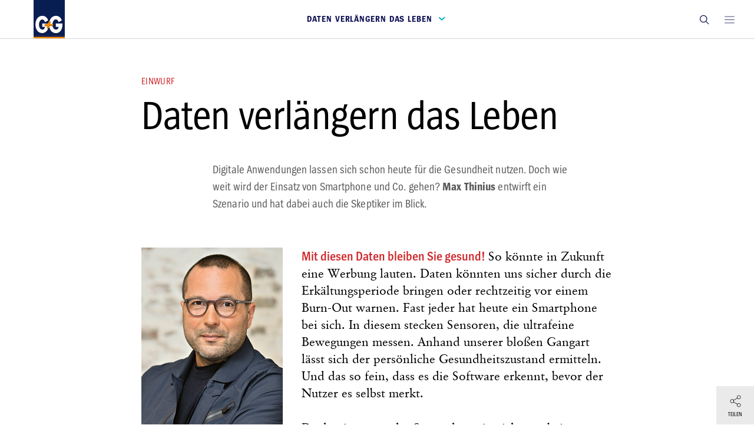

--- FILE ---
content_type: text/html; charset=UTF-8
request_url: https://archiv.gg-digital.de/2020/02/einwurf/index.html
body_size: 57383
content:
<!DOCTYPE html>
<html lang="de">
    <head>


        <meta charset="utf-8">
<meta http-equiv="X-UA-Compatible" content="IE=edge">
<meta name="viewport" content="width=device-width, initial-scale=1">

<meta name="twitter:card" content="summary" />
<meta name="twitter:title" content="Daten verlängern das Leben" />
<meta name="twitter:description" content="Gesundheit und Gesellschaft - das AOK-Forum für Politik, Praxis und Wissenschaft" />
<meta name="twitter:image" content="https://www.gg-digital.de/id_gug/og_logo.png" />

<meta property="og:title" content="Daten verlängern das Leben" />
<meta property="og:type" content="article" />
<meta property="og:site_name" content="G+G" />
<meta property="og:locale" content="de_DE" />
<meta property="og:image" content="https://www.gg-digital.de/id_gug/og_logo.png" />
<meta property="og:image:width" content="200" />
<meta property="og:image:height" content="200" />
<meta property="og:url" content="https://www.gg-digital.de/2020/02/einwurf/index.html" />
<meta property="og:description" content="Gesundheit und Gesellschaft - das AOK-Forum für Politik, Praxis und Wissenschaft" />

<meta property="article:unix_published_time" content="1580392813">
<meta property="article:unix_modified_time" content="1582020022">

<meta property="article:published_time" content="2020-01-30T15:00:13Z">
<meta property="article:modified_time" content="2020-02-18T11:00:22Z">

<meta property="article:author" content="Max Thinius">

<meta property="gug:content_version" content="1.0.0">

<link rel="apple-touch-icon" sizes="180x180" href="/apple-touch-icon.png">
<link rel="icon" type="image/png" sizes="32x32" href="/favicon-32x32.png">
<link rel="icon" type="image/png" sizes="16x16" href="/favicon-16x16.png">
<link rel="manifest" href="/site.webmanifest">
<link rel="mask-icon" href="/safari-pinned-tab.svg" color="#5bbad5">
<meta name="apple-mobile-web-app-title" content="G+G-Digital">
<meta name="application-name" content="G+G-Digital">
<meta name="msapplication-TileColor" content="#da532c">
<meta name="theme-color" content="#ffffff">

<link href="/css_gug/main.css" rel="stylesheet">
<link href="/css_gug/select2.min.css" rel="stylesheet" />



<title>Daten verlängern das Leben
	| 02/2020
	| Gesundheit und Gesellschaft Digital
</title>


    </head>
    <body class="page page--article-detail page--empty-header page--with-footer">



        <!--AUTHOR: Faktor-E, WDV, Kompart-->













        <!-- Übertragung auf Liveserver forcieren
<img class="text-img-box__img img-responsive" src="">
<img class="text-img-box__img img-responsive" src="">
<img class="text-img-box__img img-responsive" src="">
-->

        <header class="container-fluid container-fluid--wdv page__header">
            <nav id="DYNAMIC_NAVBAR" class="navbar navbar--wdv navbar-fixed-top">
                <div id="DYNAMIC_BURGER" data-webstrip="burger">
                    <!--DYNAMIC_BURGER-->
                    <div class="navbar--wdv__menu closed" data-wdv-transitionend="menu">
                        <a href="javascript:void(0)" class="navbar--wdv__menu-close navbar--wdv__item" aria-label="Close main menu" data-wdv-toggle="menu">
                            <i class="icon icon--close"></i>
                        </a>
                        <div class="navbar--wdv__menu-item navbar--wdv__menu-title">Men&uuml;</div>
                        <div class="wrapper">
                            <a href="/" class="navbar--wdv__menu-item">
                                <div class="navbar--wdv__menu-icon">
                                    <i class="icon icon--home"></i>
                                </div>
                                <div class="navbar--wdv__menu-text">Start</div>
                            </a>
                            <!--
                            <a href="/archiv.html" class="navbar--wdv__menu-item prefixlink">
                                <div class="navbar--wdv__menu-icon">
                                    <i class="icon icon--issues"></i>
                                </div>
                                <div class="navbar--wdv__menu-text">Ausgaben</div>
                            </a>
                            <a href="javascript:void(0)" class="navbar--wdv__menu-item">
                                <div class="navbar--wdv__menu-icon">
                                    <i class="icon icon--bookmarks"></i>
                                </div>
                                <div class="navbar--wdv__menu-text">Lesezeichen</div>
                            </a>
                            <a href="javascript:void(0)" class="navbar--wdv__menu-item">
                                <div class="navbar--wdv__menu-icon">
                                    <i class="icon icon--settings"></i>
                                </div>
                                <div class="navbar--wdv__menu-text">Einstellungen</div>
                            </a>
                            -->
                            <a href="mailto:redaktion@gg-digital.de" class="navbar--wdv__menu-item prefixlink">
                                <div class="navbar--wdv__menu-icon">
                                </div>
                                <div class="navbar--wdv__menu-text">Kontakt</div>
                            </a>
                            <a href="/impressum.html" class="navbar--wdv__menu-item prefixlink">
                                <div class="navbar--wdv__menu-icon">
                                </div>
                                <div class="navbar--wdv__menu-text">Impressum</div>
                            </a>

                            <a href="/datenschutz.html" class="navbar--wdv__menu-item prefixlink">
                                <div class="navbar--wdv__menu-icon">
                                </div>
                                <div class="navbar--wdv__menu-text">Datenschutz</div>
                            </a>
                        </div>
                    </div>
                    <!--/DYNAMIC_BURGER-->
                </div>

                <div class="navbar-header navbar--wdv__header collapsed">
                    <div class="row row--wdv">
                        <!--DYNAMIC_ARROW-->
                        <a id="DYNAMIC_ARROW" data-webstrip="arrow" href="#" class="navbar--wdv__back navbar--wdv__item" aria-label="Previous page" style="display:none">
                            <i class="icon icon--arrow-slim-left"></i>
                        </a>
                        <!--/DYNAMIC_ARROW-->

                        <div class="container-fluid page--start__content">
                            <div class="col--wdv padding-0">
                                <a href="/" class="prefixlink">
                                    <img src="/id_gug/logo_neu.jpg" alt="" class="show-on-scroll-only">
                                </a>
                                <a href="javascript:void(0)" class="navbar-toggle navbar--wdv__toggle collapsed" data-toggle="collapse" data-target="#navbar" aria-expanded="false" aria-controls="navbar">
                                    <div class="navbar--wdv__toggle-inner">
                                        <div class="navbar--wdv__toggle-text navbar--wdv__item" data-wdv-truncate="true">Daten verlängern das Leben</div><!-- remove inline-block white space
                                     -->
                                        <div class="navbar--wdv__toggle-icon navbar--wdv__item"><i class="icon icon--arrow-down"></i></div>
                                    </div>
                                </a>
                            </div>
                            <div class="text-right navbar--wdv__col-end">
                                <div id="DYNAMIC_BOOKMARK" data-webstrip="bookmark" style="display: none">
                                    <!--DYNAMIC_BOOKMARK-->
                                    <a href="#" class="navbar--wdv__bookmark navbar--wdv__item" aria-label="Toggle bookmark">
                                        <i class="icon icon--bookmarks"></i>
                                    </a>
                                    <!--/DYNAMIC_BOOKMARK-->
                                </div>
                                <a href="#" class="navbar--wdv__search navbar--wdv__item" aria-label="Toggle search" data-wdv-toggle="search" role="button">
                                    <i class="icon icon--search"></i>
                                </a>
                                <a href="javascript:void(0)" class="navbar--wdv__close navbar--wdv__item" aria-label="Close active menu">
                                    <i class="icon icon--close"></i>
                                </a>
                                <a href="javascript:void(0)" class="navbar--wdv__toggle-menu navbar--wdv__item" aria-label="Open main menu" data-wdv-toggle="menu">
                                    <i class="icon icon--hamburger"></i>
                                </a>
                            </div>
                        </div>
                    </div>
                </div>


                <div id="DYNAMIC_MENU" data-webstrip="menu">
                <!--DYNAMIC_MENU-->
                
<div id="navbar" class="collapse navbar-collapse navbar--wdv__collapse">
    <ul class="nav navbar-nav navbar--wdv-nav">
        <li class="navbar--wdv__collapse-header">
            <a class="prefixlink" href="/2020/02/index.html">
                <div class="row row--wdv">
                    <div class="hidden-xs col-sm-3 col--wdv">
                    </div>
                    <div class="col-xs-11 col-sm-7 navbar--wdv__collapse-main-col col--wdv">
                        <h2 class="navbar--wdv__title table-like__title">Ausgabe 02/2020</h2>
                        <div class="navbar--wdv__teaser table-like__teaser hidden-xs">zur Übersicht</div>
                    </div>
                    <div class="col-xs-1 col-sm-2 col--wdv navbar--wdv__icon-col">
                        <div class="navbar--wdv__go  table-like__go">
                            <i class="icon icon--arrow-right"></i>
                        </div>
                    </div>
                </div>
            </a>
        </li>

        <li data-sort="15" data-navicon="gug_gattung" data-navswitch="gug_gattung">
            <a class="prefixlink" href="/2020/02/thema-des-monats/wir-muessen-im-gesundheitswesen-zusammenstehen/index.html">
                <div class="row row--wdv">
                    <div class="col-sm-3 col--wdv">
                        <div class="navbar--wdv__category table-like__category clr--red">Thema des Monats</div>
                    </div>
                    <div class="col-xs-11 col-sm-7 navbar--wdv__collapse-main-col col--wdv">
                        <h3 class="navbar--wdv__title  table-like__title ellipsis2">&bdquo;Wir müssen im Gesundheitswesen zusammenstehen&ldquo;</h3>
                        <div class="navbar--wdv__teaser table-like__teaser ellipsis hidden-xs"><p>Sie sind jung und wollen negative Entwicklungen im Gesundheitssystem nicht einfach so hinnehmen: Pflegerinnen und Pfleger sowie &Auml;rztinnen und &Auml;rzte in den ersten Berufsjahren. Was sie sich w&uuml;nschen, wie sie &uuml;ber interprofessionelle Zusammenarbeit denken und welche Rezepte sie gegen den Fachkr&auml;ftemangel haben, diskutierten die &Auml;rztin <strong>Jana Aulenkamp</strong>, der Krankenpfleger <strong>Alexander Jorde</strong>, der Mediziner <strong>Raphael Kunisch</strong> und die Kranken&shy;pflegerin <strong>Nina Klein</strong>.</p></div>
                    </div>
                    <div class="col-xs-1 col-sm-2 col--wdv navbar--wdv__icon-col">
                        <div class="navbar--wdv__go  table-like__go">
                            <i class="icon icon--arrow-slim-right"></i>
                        </div>
                    </div>
                </div>
            </a>
        </li>
					    

        <li data-sort="20" data-navicon="gug_gattung" data-navswitch="gug_gattung">
            <a class="prefixlink" href="/2020/02/einwurf/index.html">
                <div class="row row--wdv">
                    <div class="col-sm-3 col--wdv">
                        <div class="navbar--wdv__category table-like__category clr--red">Einwurf</div>
                    </div>
                    <div class="col-xs-11 col-sm-7 navbar--wdv__collapse-main-col col--wdv">
                        <h3 class="navbar--wdv__title  table-like__title ellipsis2">Daten verlängern das Leben</h3>
                        <div class="navbar--wdv__teaser table-like__teaser ellipsis hidden-xs"><p>Digitale Anwendungen lassen sich schon heute f&uuml;r die Gesundheit nutzen. Doch wie weit wird der Einsatz von Smartphone und Co. gehen? <strong>Max Thinius</strong> entwirft ein Szenario und hat dabei auch die Skeptiker im Blick.</p></div>
                    </div>
                    <div class="col-xs-1 col-sm-2 col--wdv navbar--wdv__icon-col">
                        <div class="navbar--wdv__go  table-like__go">
                            <i class="icon icon--arrow-slim-right"></i>
                        </div>
                    </div>
                </div>
            </a>
        </li>
					    

        <li data-sort="25" data-navicon="gug_gattung" data-navswitch="gug_gattung">
            <a class="prefixlink" href="/2020/02/editorial/index.html">
                <div class="row row--wdv">
                    <div class="col-sm-3 col--wdv">
                        <div class="navbar--wdv__category table-like__category clr--red">Editorial</div>
                    </div>
                    <div class="col-xs-11 col-sm-7 navbar--wdv__collapse-main-col col--wdv">
                        <h3 class="navbar--wdv__title  table-like__title ellipsis2">Mutig in die Zukunft</h3>
                        <div class="navbar--wdv__teaser table-like__teaser ellipsis hidden-xs"></div>
                    </div>
                    <div class="col-xs-1 col-sm-2 col--wdv navbar--wdv__icon-col">
                        <div class="navbar--wdv__go  table-like__go">
                            <i class="icon icon--arrow-slim-right"></i>
                        </div>
                    </div>
                </div>
            </a>
        </li>
					    

        <li data-sort="35" data-navicon="gug_thema" data-navswitch="gug_thema">
            <a class="prefixlink" href="/2020/02/gesundheit-ist-teamarbeit/index.html">
                <div class="row row--wdv">
                    <div class="col-sm-3 col--wdv">
                        <div class="navbar--wdv__category table-like__category clr--green">Gesundheitspolitik</div>
                    </div>
                    <div class="col-xs-11 col-sm-7 navbar--wdv__collapse-main-col col--wdv">
                        <h3 class="navbar--wdv__title  table-like__title ellipsis2">Gesundheit ist Teamarbeit</h3>
                        <div class="navbar--wdv__teaser table-like__teaser ellipsis hidden-xs"><p>Wenn die Gesundheitsberufe zusammenarbeiten, erh&ouml;ht sich die Versorgungsqualit&auml;t. Zugleich tragen interprofessionelle Bildung und kooperative Praxis zur Emanzipation der Pflege bei und helfen, Nachwuchskr&auml;fte zu gewinnen, meinen <strong>Prof. Dr. Michael Ewers</strong> und <strong>Doreen Herinek</strong>.</p></div>
                    </div>
                    <div class="col-xs-1 col-sm-2 col--wdv navbar--wdv__icon-col">
                        <div class="navbar--wdv__go  table-like__go">
                            <i class="icon icon--arrow-slim-right"></i>
                        </div>
                    </div>
                </div>
            </a>
        </li>
					    

        <li data-sort="40" data-navicon="gug_thema" data-navswitch="gug_thema">
            <a class="prefixlink" href="/2020/02/wir-staerken-die-attraktivitaet-der-gesundheitsberufe/index.html">
                <div class="row row--wdv">
                    <div class="col-sm-3 col--wdv">
                        <div class="navbar--wdv__category table-like__category clr--green">Pflege</div>
                    </div>
                    <div class="col-xs-11 col-sm-7 navbar--wdv__collapse-main-col col--wdv">
                        <h3 class="navbar--wdv__title  table-like__title ellipsis2">&bdquo;Wir stärken die Attraktivität der Gesundheitsberufe&ldquo;</h3>
                        <div class="navbar--wdv__teaser table-like__teaser ellipsis hidden-xs"><p>Angehende Pflegefachkr&auml;fte lernen auf einer interprofessionellen Ausbildungsstation am Uniklinikum Freiburg gemeinsam mit Medizinstudierenden. Dadurch verbessert sich die Kommunikation zwischen den beiden Berufsgruppen, sagt <strong>Dr. Sebastian Bode</strong>.</p></div>
                    </div>
                    <div class="col-xs-1 col-sm-2 col--wdv navbar--wdv__icon-col">
                        <div class="navbar--wdv__go  table-like__go">
                            <i class="icon icon--arrow-slim-right"></i>
                        </div>
                    </div>
                </div>
            </a>
        </li>
					    

        <li data-sort="45" data-navicon="gug_gattung" data-navswitch="gug_gattung">
            <a class="prefixlink" href="/2020/02/vorstandsinterview/index.html">
                <div class="row row--wdv">
                    <div class="col-sm-3 col--wdv">
                        <div class="navbar--wdv__category table-like__category clr--red">Vorstand gefragt!</div>
                    </div>
                    <div class="col-xs-11 col-sm-7 navbar--wdv__collapse-main-col col--wdv">
                        <h3 class="navbar--wdv__title  table-like__title ellipsis2">&bdquo;Für gute Lösungen braucht man Mitstreiter&ldquo;</h3>
                        <div class="navbar--wdv__teaser table-like__teaser ellipsis hidden-xs"><p>Personalmangel in der Pflege, &Uuml;berkapazit&auml;ten im Krankenhaus und Versorgung in l&auml;ndlichen Regionen &ndash; Herausforderungen bietet das Gesundheitswesen mehr als genug. L&ouml;sen lassen sich die komplexen Probleme nicht im Alleingang, ist <strong>Johannes Bauernfeind</strong>, Vorstandsvorsitzender der AOK Baden-W&uuml;rttemberg, &uuml;berzeugt.</p></div>
                    </div>
                    <div class="col-xs-1 col-sm-2 col--wdv navbar--wdv__icon-col">
                        <div class="navbar--wdv__go  table-like__go">
                            <i class="icon icon--arrow-slim-right"></i>
                        </div>
                    </div>
                </div>
            </a>
        </li>
					    

        <li data-sort="50" data-navicon="gug_thema" data-navswitch="gug_thema">
            <a class="prefixlink" href="/2020/02/umfrage/index.html">
                <div class="row row--wdv">
                    <div class="col-sm-3 col--wdv">
                        <div class="navbar--wdv__category table-like__category clr--green">Arzneimittel</div>
                    </div>
                    <div class="col-xs-11 col-sm-7 navbar--wdv__collapse-main-col col--wdv">
                        <h3 class="navbar--wdv__title  table-like__title ellipsis2">Ist es richtig, Zolgensma® zu verlosen?</h3>
                        <div class="navbar--wdv__teaser table-like__teaser ellipsis hidden-xs"></div>
                    </div>
                    <div class="col-xs-1 col-sm-2 col--wdv navbar--wdv__icon-col">
                        <div class="navbar--wdv__go  table-like__go">
                            <i class="icon icon--arrow-slim-right"></i>
                        </div>
                    </div>
                </div>
            </a>
        </li>
					    

        <li data-sort="55" data-navicon="gug_gattung" data-navswitch="gug_gattung">
            <a class="prefixlink" href="/2020/02/jetzt-mal-toro/index.html">
                <div class="row row--wdv">
                    <div class="col-sm-3 col--wdv">
                        <div class="navbar--wdv__category table-like__category clr--red">Satire</div>
                    </div>
                    <div class="col-xs-11 col-sm-7 navbar--wdv__collapse-main-col col--wdv">
                        <h3 class="navbar--wdv__title  table-like__title ellipsis2">Jetzt mal ToRo</h3>
                        <div class="navbar--wdv__teaser table-like__teaser ellipsis hidden-xs"><p>Mit dem Tod rutschen wir alle in die private Krankenversicherung ab. Ausgerechnet bei &Auml;rzten, die sonst keine Privatpatienten links liegen lassen, macht uns das nicht unbedingt beliebter. Die Leichenschau wird aus ihrer Sicht zu schlecht bezahlt. Jetzt gibt es endlich mehr Geld f&uuml;r den finalen Check-Up. Rezeptfreie Anmerkungen von <strong>Thomas Rottsch&auml;fer</strong></p></div>
                    </div>
                    <div class="col-xs-1 col-sm-2 col--wdv navbar--wdv__icon-col">
                        <div class="navbar--wdv__go  table-like__go">
                            <i class="icon icon--arrow-slim-right"></i>
                        </div>
                    </div>
                </div>
            </a>
        </li>
					    

        <li data-sort="60" data-navicon="gug_thema" data-navswitch="gug_thema">
            <a class="prefixlink" href="/2020/02/datenschatz-fuer-die-versorgung-von-morgen/index.html">
                <div class="row row--wdv">
                    <div class="col-sm-3 col--wdv">
                        <div class="navbar--wdv__category table-like__category clr--green">Digitalisierung</div>
                    </div>
                    <div class="col-xs-11 col-sm-7 navbar--wdv__collapse-main-col col--wdv">
                        <h3 class="navbar--wdv__title  table-like__title ellipsis2"> Datenschatz für die Versorgung von morgen</h3>
                        <div class="navbar--wdv__teaser table-like__teaser ellipsis hidden-xs"><p>Krankenkassen-Abrechnungen, Krebsregister oder Klinik-Qualit&auml;tsberichte &ndash; solche Datensammlungen k&ouml;nnen wertvolle Informationen &uuml;ber den Stand und die Zukunft der Gesundheitsversorgung liefern. Gesundheits&ouml;konom <strong>Prof. Dr. Jonas Schrey&ouml;gg</strong> pl&auml;diert an den Gesetzgeber, Wissenschaftlern den Zugang zu diesen Daten zu erleichtern.</p></div>
                    </div>
                    <div class="col-xs-1 col-sm-2 col--wdv navbar--wdv__icon-col">
                        <div class="navbar--wdv__go  table-like__go">
                            <i class="icon icon--arrow-slim-right"></i>
                        </div>
                    </div>
                </div>
            </a>
        </li>
					    

        <li data-sort="62" data-navicon="gug_thema" data-navswitch="gug_thema">
            <a class="prefixlink" href="/2020/02/geschaeft-mit-der-hoffnung-auf-heilung/index.html">
                <div class="row row--wdv">
                    <div class="col-sm-3 col--wdv">
                        <div class="navbar--wdv__category table-like__category clr--green">Arzneimittel</div>
                    </div>
                    <div class="col-xs-11 col-sm-7 navbar--wdv__collapse-main-col col--wdv">
                        <h3 class="navbar--wdv__title  table-like__title ellipsis2">Geschäft mit der Hoffnung auf Heilung</h3>
                        <div class="navbar--wdv__teaser table-like__teaser ellipsis hidden-xs"><p>Die Gentherapie mit Zolgensma&reg; f&uuml;r 2,1 Millionen US-Dollar zur Behandlung schwerstkranker Kinder ist in Europa nicht zugelassen. Langfristige Wirksamkeit und Risiken sind noch ungekl&auml;rt. Dennoch l&auml;uft die Werbetrommel. Von <strong>Sabine Beckmann</strong> und <strong>Dr. Gerhard Schillinger</strong></p></div>
                    </div>
                    <div class="col-xs-1 col-sm-2 col--wdv navbar--wdv__icon-col">
                        <div class="navbar--wdv__go  table-like__go">
                            <i class="icon icon--arrow-slim-right"></i>
                        </div>
                    </div>
                </div>
            </a>
        </li>
					    

        <li data-sort="64" data-navicon="gug_thema" data-navswitch="gug_thema">
            <a class="prefixlink" href="/2020/02/hausaufgaben-fuer-bessere-gesundheit/index.html">
                <div class="row row--wdv">
                    <div class="col-sm-3 col--wdv">
                        <div class="navbar--wdv__category table-like__category clr--green">Internationales</div>
                    </div>
                    <div class="col-xs-11 col-sm-7 navbar--wdv__collapse-main-col col--wdv">
                        <h3 class="navbar--wdv__title  table-like__title ellipsis2">Hausaufgaben für bessere Gesundheit</h3>
                        <div class="navbar--wdv__teaser table-like__teaser ellipsis hidden-xs"><p>Der neue EU-Gesundheitsbericht belegt: Deutschland gibt pro Kopf mehr f&uuml;r Gesundheit aus als alle anderen Mitgliedstaaten. Das Ergebnis aber ist durchschnittlich. Zugleich bem&auml;ngelt der Bericht ineffiziente Strukturen. Aber es gibt Lichtblicke. Von <strong>Thomas Rottsch&auml;fer</strong></p></div>
                    </div>
                    <div class="col-xs-1 col-sm-2 col--wdv navbar--wdv__icon-col">
                        <div class="navbar--wdv__go  table-like__go">
                            <i class="icon icon--arrow-slim-right"></i>
                        </div>
                    </div>
                </div>
            </a>
        </li>
					    

        <li data-sort="66" data-navicon="gug_gattung" data-navswitch="gug_gattung">
            <a class="prefixlink" href="/2020/02/kommentar/index.html">
                <div class="row row--wdv">
                    <div class="col-sm-3 col--wdv">
                        <div class="navbar--wdv__category table-like__category clr--red">Kommentar</div>
                    </div>
                    <div class="col-xs-11 col-sm-7 navbar--wdv__collapse-main-col col--wdv">
                        <h3 class="navbar--wdv__title  table-like__title ellipsis2">Richtiger Kurs für Notfälle</h3>
                        <div class="navbar--wdv__teaser table-like__teaser ellipsis hidden-xs"><p>Gesundheitsminister Jens Spahn hat einen ersten Entwurf f&uuml;r die k&uuml;nftige Notfallversorgung vorgelegt. Der geplante Umbau ist zur besseren Steuerung der Patienten sinnvoll, meint <strong>Anno Fricke</strong>.</p></div>
                    </div>
                    <div class="col-xs-1 col-sm-2 col--wdv navbar--wdv__icon-col">
                        <div class="navbar--wdv__go  table-like__go">
                            <i class="icon icon--arrow-slim-right"></i>
                        </div>
                    </div>
                </div>
            </a>
        </li>
					    

        <li data-sort="68" data-navicon="gug_gattung" data-navswitch="gug_gattung">
            <a class="prefixlink" href="/2020/02/rundruf/index.html">
                <div class="row row--wdv">
                    <div class="col-sm-3 col--wdv">
                        <div class="navbar--wdv__category table-like__category clr--red">Rundruf</div>
                    </div>
                    <div class="col-xs-11 col-sm-7 navbar--wdv__collapse-main-col col--wdv">
                        <h3 class="navbar--wdv__title  table-like__title ellipsis2">Leiharbeiter für die Pflege?</h3>
                        <div class="navbar--wdv__teaser table-like__teaser ellipsis hidden-xs"><p>Um L&uuml;cken beim Pflegepersonal zu schlie&szlig;en, setzen Kliniken und Heime auch auf Leiharbeit. K&ouml;nnen Zeitarbeitskr&auml;fte einen Teil des Personalmangels auffangen oder verst&auml;rken sie das Problem?</p></div>
                    </div>
                    <div class="col-xs-1 col-sm-2 col--wdv navbar--wdv__icon-col">
                        <div class="navbar--wdv__go  table-like__go">
                            <i class="icon icon--arrow-slim-right"></i>
                        </div>
                    </div>
                </div>
            </a>
        </li>
					    

        <li data-sort="70" data-navicon="gug_gattung" data-navswitch="gug_gattung">
            <a class="prefixlink" href="/2020/02/selbstverwaltung-im-gespraech/index.html">
                <div class="row row--wdv">
                    <div class="col-sm-3 col--wdv">
                        <div class="navbar--wdv__category table-like__category clr--red">Selbstverwaltung</div>
                    </div>
                    <div class="col-xs-11 col-sm-7 navbar--wdv__collapse-main-col col--wdv">
                        <h3 class="navbar--wdv__title  table-like__title ellipsis2">&bdquo;Ausdehnung der Personaluntergrenzen ist richtig&ldquo;</h3>
                        <div class="navbar--wdv__teaser table-like__teaser ellipsis hidden-xs"><p>Die Personaluntergrenzen in pflegeintensiven Bereichen werden hei&szlig; diskutiert. Dazu drei Fragen an die Verwaltungsratsvorsitzende der AOK Bremen/Bremerhaven, <strong>Annette D&uuml;ring</strong>.</p></div>
                    </div>
                    <div class="col-xs-1 col-sm-2 col--wdv navbar--wdv__icon-col">
                        <div class="navbar--wdv__go  table-like__go">
                            <i class="icon icon--arrow-slim-right"></i>
                        </div>
                    </div>
                </div>
            </a>
        </li>
					    

        <li data-sort="72" data-navicon="gug_thema" data-navswitch="gug_thema">
            <a class="prefixlink" href="/2020/02/milliardenmarkt-braucht-gute-regeln/index.html">
                <div class="row row--wdv">
                    <div class="col-sm-3 col--wdv">
                        <div class="navbar--wdv__category table-like__category clr--green">Digitalisierung</div>
                    </div>
                    <div class="col-xs-11 col-sm-7 navbar--wdv__collapse-main-col col--wdv">
                        <h3 class="navbar--wdv__title  table-like__title ellipsis2">Milliardenmarkt braucht gute Regeln</h3>
                        <div class="navbar--wdv__teaser table-like__teaser ellipsis hidden-xs"><p>Digitale Gesundheitsanwendungen soll es k&uuml;nftig auch auf Rezept geben. Doch bei den Regelungen zu Nutzen, Sicherheit und Datenschutz von Apps muss das Bundesgesundheitsministerium deutlich nachbessern, meinen <strong>Dr. Gerhard Schillinger</strong> und <strong>Dr. Sabine Richard</strong>.</p></div>
                    </div>
                    <div class="col-xs-1 col-sm-2 col--wdv navbar--wdv__icon-col">
                        <div class="navbar--wdv__go  table-like__go">
                            <i class="icon icon--arrow-slim-right"></i>
                        </div>
                    </div>
                </div>
            </a>
        </li>
					    

        <li data-sort="74" data-navicon="gug_thema" data-navswitch="gug_thema">
            <a class="prefixlink" href="/2020/02/europarichter-staerken-transparenz/index.html">
                <div class="row row--wdv">
                    <div class="col-sm-3 col--wdv">
                        <div class="navbar--wdv__category table-like__category clr--green">Internationales</div>
                    </div>
                    <div class="col-xs-11 col-sm-7 navbar--wdv__collapse-main-col col--wdv">
                        <h3 class="navbar--wdv__title  table-like__title ellipsis2">Europarichter stärken Transparenz</h3>
                        <div class="navbar--wdv__teaser table-like__teaser ellipsis hidden-xs"><p>Die Europ&auml;ische Arzneimittelagentur darf Studien offenlegen, die Pharmaunternehmen f&uuml;r die Zulassung neuer Medikamente eingereicht haben. Der Europ&auml;ische Gerichtshof hat das Transparenzverfahren best&auml;tigt. Von <strong>Thomas Rottsch&auml;fer</strong></p></div>
                    </div>
                    <div class="col-xs-1 col-sm-2 col--wdv navbar--wdv__icon-col">
                        <div class="navbar--wdv__go  table-like__go">
                            <i class="icon icon--arrow-slim-right"></i>
                        </div>
                    </div>
                </div>
            </a>
        </li>
					    

        <li data-sort="76" data-navicon="gug_thema" data-navswitch="gug_thema">
            <a class="prefixlink" href="/2020/02/ruf-nach-mehr-wettbewerb/index.html">
                <div class="row row--wdv">
                    <div class="col-sm-3 col--wdv">
                        <div class="navbar--wdv__category table-like__category clr--green">Digitalisierung</div>
                    </div>
                    <div class="col-xs-11 col-sm-7 navbar--wdv__collapse-main-col col--wdv">
                        <h3 class="navbar--wdv__title  table-like__title ellipsis2">Ruf nach mehr Wettbewerb</h3>
                        <div class="navbar--wdv__teaser table-like__teaser ellipsis hidden-xs"><p>Gesundheitsminister Jens Spahn sprach beim Kongress des Bundesverbands Managed Care per Videobotschaft zu den rund 600 Teilnehmern. Dennoch waren er und seine zahlreichen Reformen in den mehr als 30 Sessions permanent pr&auml;sent. Von <strong>Thorsten Severin</strong></p></div>
                    </div>
                    <div class="col-xs-1 col-sm-2 col--wdv navbar--wdv__icon-col">
                        <div class="navbar--wdv__go  table-like__go">
                            <i class="icon icon--arrow-slim-right"></i>
                        </div>
                    </div>
                </div>
            </a>
        </li>
					    

        <li data-sort="78" data-navicon="gug_thema" data-navswitch="gug_thema">
            <a class="prefixlink" href="/2020/02/fuer-die-schoenheit-unters-messer/index.html">
                <div class="row row--wdv">
                    <div class="col-sm-3 col--wdv">
                        <div class="navbar--wdv__category table-like__category clr--green">Patienten</div>
                    </div>
                    <div class="col-xs-11 col-sm-7 navbar--wdv__collapse-main-col col--wdv">
                        <h3 class="navbar--wdv__title  table-like__title ellipsis2">Debatte: Für die Schönheit unters Messer?</h3>
                        <div class="navbar--wdv__teaser table-like__teaser ellipsis hidden-xs"><p>Die Forderung nach einem Werbeverbot f&uuml;r Sch&ouml;nheitsoperationen greift zu kurz, meint <strong>Prof. Dr. med. Dennis von Heimburg</strong>. Der Chirurg pl&auml;diert stattdessen f&uuml;r sch&auml;rfere gesetzliche Regelungen f&uuml;r &auml;sthetisch-plastische Behandlungen bei Jugendlichen.</p></div>
                    </div>
                    <div class="col-xs-1 col-sm-2 col--wdv navbar--wdv__icon-col">
                        <div class="navbar--wdv__go  table-like__go">
                            <i class="icon icon--arrow-slim-right"></i>
                        </div>
                    </div>
                </div>
            </a>
        </li>
					    

        <li data-sort="80" data-navicon="gug_thema" data-navswitch="gug_thema">
            <a class="prefixlink" href="/2020/02/gesund-durch-den-klimawandel/index.html">
                <div class="row row--wdv">
                    <div class="col-sm-3 col--wdv">
                        <div class="navbar--wdv__category table-like__category clr--green">Gesundheitspolitik</div>
                    </div>
                    <div class="col-xs-11 col-sm-7 navbar--wdv__collapse-main-col col--wdv">
                        <h3 class="navbar--wdv__title  table-like__title ellipsis2">Gesund durch den Klimawandel</h3>
                        <div class="navbar--wdv__teaser table-like__teaser ellipsis hidden-xs"><p>Die Folgen des Klimawandels lassen sich auf der ganzen Welt beobachten. Welche Auswirkungen dies auf die Gesundheit hat und warum es f&uuml;r ein Umsteuern noch nicht zu sp&auml;t ist, zeigen Experten in der neuen G+G-Wissenschaft auf. Von <strong>Ines K&ouml;rver</strong></p></div>
                    </div>
                    <div class="col-xs-1 col-sm-2 col--wdv navbar--wdv__icon-col">
                        <div class="navbar--wdv__go  table-like__go">
                            <i class="icon icon--arrow-slim-right"></i>
                        </div>
                    </div>
                </div>
            </a>
        </li>
					    

        <li data-sort="82" data-navicon="gug_thema" data-navswitch="gug_thema">
            <a class="prefixlink" href="/2020/02/das-buddy-programm-kommt-gut-an/index.html">
                <div class="row row--wdv">
                    <div class="col-sm-3 col--wdv">
                        <div class="navbar--wdv__category table-like__category clr--green">Stationär</div>
                    </div>
                    <div class="col-xs-11 col-sm-7 navbar--wdv__collapse-main-col col--wdv">
                        <h3 class="navbar--wdv__title  table-like__title ellipsis2">&bdquo;Das Buddy-Programm kommt gut an&ldquo;</h3>
                        <div class="navbar--wdv__teaser table-like__teaser ellipsis hidden-xs"><p>Ein l&auml;ngerer Klinkaufenthalt ist oft von Langeweile und Alleinsein gepr&auml;gt. Wie der Verein &bdquo;HerzCaspar&ldquo; den Krankenhausalltag von Kindern und Jugendlichen durch den Kontakt zu jungen Menschen auflockert, erkl&auml;rt <strong>Fernanda Wolff Metternich</strong>.</p></div>
                    </div>
                    <div class="col-xs-1 col-sm-2 col--wdv navbar--wdv__icon-col">
                        <div class="navbar--wdv__go  table-like__go">
                            <i class="icon icon--arrow-slim-right"></i>
                        </div>
                    </div>
                </div>
            </a>
        </li>
					    

        <li data-sort="84" data-navicon="ohne" data-navswitch="ohne">
            <a class="prefixlink" href="/2020/02/koepfe-und-karrieren/index.html">
                <div class="row row--wdv">
                    <div class="col-sm-3 col--wdv">
                        <div class="navbar--wdv__category table-like__category clr--green"></div>
                    </div>
                    <div class="col-xs-11 col-sm-7 navbar--wdv__collapse-main-col col--wdv">
                        <h3 class="navbar--wdv__title  table-like__title ellipsis2">Köpfe und Karrieren</h3>
                        <div class="navbar--wdv__teaser table-like__teaser ellipsis hidden-xs"></div>
                    </div>
                    <div class="col-xs-1 col-sm-2 col--wdv navbar--wdv__icon-col">
                        <div class="navbar--wdv__go  table-like__go">
                            <i class="icon icon--arrow-slim-right"></i>
                        </div>
                    </div>
                </div>
            </a>
        </li>
					    

        <li data-sort="86" data-navicon="gug_thema" data-navswitch="gug_thema">
            <a class="prefixlink" href="/2020/02/beweiserleichterung-begrenzt/index.html">
                <div class="row row--wdv">
                    <div class="col-sm-3 col--wdv">
                        <div class="navbar--wdv__category table-like__category clr--green">Recht</div>
                    </div>
                    <div class="col-xs-11 col-sm-7 navbar--wdv__collapse-main-col col--wdv">
                        <h3 class="navbar--wdv__title  table-like__title ellipsis2">Beweiserleichterung begrenzt</h3>
                        <div class="navbar--wdv__teaser table-like__teaser ellipsis hidden-xs"><p>Dokumentationsm&auml;ngel einer &auml;rztlichen Behandlung rechtfertigen nicht automatisch die Annahme, dass eine Therapie fehlerhaft war. Auch wenn Befundergebnisse l&uuml;ckenhaft dokumentiert sind, m&uuml;ssen Patienten beweisen, dass ein Behandlungsfehler ihre sp&auml;teren Beschwerden verursacht hat. Das entschied der Bundesgerichtshof. <strong>Von Anja Mertens</strong></p></div>
                    </div>
                    <div class="col-xs-1 col-sm-2 col--wdv navbar--wdv__icon-col">
                        <div class="navbar--wdv__go  table-like__go">
                            <i class="icon icon--arrow-slim-right"></i>
                        </div>
                    </div>
                </div>
            </a>
        </li>
					    

        <li data-sort="88" data-navicon="gug_gattung" data-navswitch="gug_gattung">
            <a class="prefixlink" href="/2020/02/neues-aus-der-uni/index.html">
                <div class="row row--wdv">
                    <div class="col-sm-3 col--wdv">
                        <div class="navbar--wdv__category table-like__category clr--red">Neues aus der Uni</div>
                    </div>
                    <div class="col-xs-11 col-sm-7 navbar--wdv__collapse-main-col col--wdv">
                        <h3 class="navbar--wdv__title  table-like__title ellipsis2">&bdquo;Gesundheitspolitik braucht Evidenz statt Bauchgefühl&ldquo;</h3>
                        <div class="navbar--wdv__teaser table-like__teaser ellipsis hidden-xs"><p>In der Rubrik &bdquo;Neues aus der Uni&ldquo; stellt G+G-Digital Institute und Lehrst&uuml;hle vor. Dieses Mal mit drei Fragen an <strong>Prof. Dr. med. Max Geraedts</strong>, M.San., Direktor des Instituts f&uuml;r Versorgungsforschung und Klinische Epidemiologie am Fachbereich Medizin der Philipps-Universit&auml;t Marburg.</p></div>
                    </div>
                    <div class="col-xs-1 col-sm-2 col--wdv navbar--wdv__icon-col">
                        <div class="navbar--wdv__go  table-like__go">
                            <i class="icon icon--arrow-slim-right"></i>
                        </div>
                    </div>
                </div>
            </a>
        </li>
					    

        <li data-sort="90" data-navicon="gug_gattung" data-navswitch="gug_gattung">
            <a class="prefixlink" href="/2020/02/zeitschriftenschau/index.html">
                <div class="row row--wdv">
                    <div class="col-sm-3 col--wdv">
                        <div class="navbar--wdv__category table-like__category clr--red"></div>
                    </div>
                    <div class="col-xs-11 col-sm-7 navbar--wdv__collapse-main-col col--wdv">
                        <h3 class="navbar--wdv__title  table-like__title ellipsis2">Zeitschriftenschau</h3>
                        <div class="navbar--wdv__teaser table-like__teaser ellipsis hidden-xs"></div>
                    </div>
                    <div class="col-xs-1 col-sm-2 col--wdv navbar--wdv__icon-col">
                        <div class="navbar--wdv__go  table-like__go">
                            <i class="icon icon--arrow-slim-right"></i>
                        </div>
                    </div>
                </div>
            </a>
        </li>
					    

        <li data-sort="92" data-navicon="ohne" data-navswitch="ohne">
            <a class="prefixlink" href="/2020/02/gelesen/index.html">
                <div class="row row--wdv">
                    <div class="col-sm-3 col--wdv">
                        <div class="navbar--wdv__category table-like__category clr--green"></div>
                    </div>
                    <div class="col-xs-11 col-sm-7 navbar--wdv__collapse-main-col col--wdv">
                        <h3 class="navbar--wdv__title  table-like__title ellipsis2">Für Sie gelesen</h3>
                        <div class="navbar--wdv__teaser table-like__teaser ellipsis hidden-xs"></div>
                    </div>
                    <div class="col-xs-1 col-sm-2 col--wdv navbar--wdv__icon-col">
                        <div class="navbar--wdv__go  table-like__go">
                            <i class="icon icon--arrow-slim-right"></i>
                        </div>
                    </div>
                </div>
            </a>
        </li>
					    
        <li class="navbar--wdv__collapse-footer">
            <div class="row row--wdv no-side-margin">
                <div class="col-sm-6 col--wdv">
                    <a class="prefixlink" href="/2020/02/spektrum/index.html">
                        <div class="navbar--wdv__collapse-footer-item">Spektrum <span class="badge">15</span></div>
                    </a>
                </div>
                <div class="col-sm-6 col--wdv">
                    <a class="prefixlink" href="/2020/02/aoknotizen/index.html">
                        <div class="navbar--wdv__collapse-footer-item">AOK Notizen <span class="badge">8</span></div>
                    </a>
                </div>
            </div>
        </li>
    </ul>
</div>                <!--/DYNAMIC_MENU-->
                </div>

                <div class="search-box closed" data-wdv-transitionend="search">
                    <form class="prefixlink" action="/dynamic/suche.php" method="post">
                        <input type="hidden" name="gosearch" value="1" />
                        <div class="search-box__input-wrapper">
                            <input type="search" name="q" placeholder="Suche...">
                        </div><!-- remove inline-block white space
                     --><div class="search-box__submit-wrapper">
                            <button type="submit">
                                <i class="icon icon--search"></i>
                            </button>
                        </div><!-- remove inline-block white space
                     --><a href="javascript:void(0)" class="search-box__close navbar--wdv__item" aria-label="Close search" data-wdv-toggle="search" role="button">
                            <i class="icon icon--close"></i>
                        </a>
                    </form>
                </div>
            </nav>





        </header>


        <!--PARSE:FULLTEXT-->

        <article class="container-fluid article__content">

<header class="article__header">




    <div class="article__title-meta clr--">Einwurf</div>
    <h1 class="h-multiline article__title-main clr--">Daten verlängern das Leben</h1>

    <div class="article__lead">
        <p>Digitale Anwendungen lassen sich schon heute f&uuml;r die Gesundheit nutzen. Doch wie weit wird der Einsatz von Smartphone und Co. gehen? <strong>Max Thinius</strong> entwirft ein Szenario und hat dabei auch die Skeptiker im Blick.</p>

    </div>



</header>


            <a id="main-content"></a>
                <!-- flex gug_wordmodul_wrap -->

    <div class="article__main">
        <div class="p-inline">


    <div class="image-w-text floating">
        <div class="image-w-text__image">
            <img class="img-responsive" src="/imperia/md/gug/2020/02/editorial_einwurf/thinius_max_futurologe_2020.jpg" alt="Max Thinius, Futurologe, Autor, Moderator und ausgebildeter Schauspieler">
        </div>
    </div>


    <h2 class="clr--red h-paragraph">Mit diesen Daten bleiben Sie gesund!</h2>

<p>So k&ouml;nnte in Zukunft eine Werbung lauten. Daten k&ouml;nnten uns sicher durch die Erk&auml;ltungsperiode bringen oder rechtzeitig vor einem Burn-Out warnen. Fast jeder hat heute ein Smartphone bei sich. In diesem stecken Sensoren, die ultrafeine Bewegungen messen. Anhand unserer blo&szlig;en Gangart l&auml;sst sich der pers&ouml;nliche Gesundheitszustand ermitteln. Und das so fein, dass es die Software erkennt, bevor der Nutzer es selbst merkt.</p>

<p>Doch wir tragen das Smartphone ja nicht nur bei uns, sondern telefonieren auch mit ihm. Alleine anhand der Stimmfrequenz lassen sich recht gute Aussagen &uuml;ber den allgemeinen Gesundheitszustand und die Kraft des Immunsystems machen. Denn einzelne Stimmfrequenzen ver&auml;ndern sich minimal, je nachdem ob es uns gut oder schlecht geht. Es gibt sogar Hinweise darauf, dass sich an bestimmten Stimmfrequenzen ablesen l&auml;sst, ob Menschen Krankheiten wie zum Beispiel Alzheimer bekommen. Und dies bereits lange vorher. Mit fr&uuml;hzeitiger Pr&auml;vention k&ouml;nnte man dann das Ausbrechen einer Krankheit um viele Jahre nach hinten verschieben. Statt mit 60 w&uuml;rde sie dann vielleicht erst mit 80 oder 90 Beschwerden verursachen. Ein Gewinn an Lebens&shy;qualit&auml;t!</p>



        </div>
    </div>

<!-- flex gug_wordmodul_wrap -->

    <div class="article__main">
        <div class="p-inline">




    <p>Andere Datenquellen k&ouml;nnten folgen: Zum Beispiel die Entsperrung des Telefons mittels Gesichtsscan. Hieran lie&szlig;en sich dann &ndash; so mein Zukunftsszenario &ndash; die 25 g&auml;ngigsten Volkskrankheiten, darunter Allergien, Burnout oder Herzinfarkt ablesen und bereits in einem so fr&uuml;hen Stadium erkennen, dass viele Krankheiten vollst&auml;ndig vermieden oder in ihrer Auswirkung erheblich reduziert werden k&ouml;nnten.</p>

<p>Doch es geht noch weiter. Es gibt bereits eine Zahnb&uuml;rste, die mit einer halbwegs intelligenten App f&uuml;r mehr Zahngesundheit sorgen kann. Aber vielleicht folgt demn&auml;chst eine neue Version, die dann den Speichel messen und analysieren kann. Oder jeder h&auml;tte unter seiner Matratze eine sensorische Unterlage, die das Schlafverhalten erfasst. In der Summe w&uuml;rden sich Empfehlungen ergeben, durch die die meisten Krankheiten vermieden werden k&ouml;nnten. Empfehlungen, sich anders zu bewegen, zu ern&auml;hren oder einen Arzt aufzusuchen. Der Arzt m&uuml;sste den Patienten dann nicht mehr lange untersuchen, sondern k&ouml;nnte auf Basis der pers&ouml;nlichen Daten schnell eine Diagnose stellen.</p>

<p>&Uuml;berhaupt sollten sich &Auml;rzte mehr von der Daten-Intelligenz unterst&uuml;tzen lassen. Die Diagnose von Hautkrebs beispielsweise kann durch einfache Fotoauswertung mit Hilfe von Daten verbessert werden. 20 oder 30 Jahre l&auml;nger gesund leben &ndash; das k&ouml;nnte mit Daten schnell Realit&auml;t werden.</p>



        </div>
    </div>

<!-- flex gug_kurzzitat -->

    <div class="article__main">
        <div class="citation withline">
            <blockquote>
                <em>
                Ärzte sollten sich mehr von Daten-Intelligenz unterstützen lassen.
                </em>
                <hr>
            </blockquote>
        </div>
    </div>
<!-- flex gug_wordmodul_wrap -->

    <div class="article__main">
        <div class="p-inline">




    <p>Doch jetzt kommt das gro&szlig;e Aber: Wir haben Angst vor Daten und davor, diese zu sammeln. Das ist in Deutschland ein weit verbreitetes Ph&auml;nomen und hat geschichtlichen Ursprung. Durch Deutschlands Historie ist jegliche Anh&auml;ufung von Daten mit Skepsis bedacht. In anderen L&auml;ndern wie Skandinavien ist das anders. Diese haben gelernt, dass Verbrechen und Korruption damit aufgedeckt werden k&ouml;nnen.</p>

<p>Das andere Vorurteil gegen&uuml;ber der Datensammlung und -auswertung: Wir trauen uns nicht mehr Spa&szlig; zu haben, Alkohol zu trinken, zu rauchen, das Leben zu genie&szlig;en. Gut, das mit dem Alkohol und Rauchen sollte man ohnehin nicht im &Uuml;berma&szlig; tun. Aber das sind Daten, die so direkt gar nicht erfasst werden. Wir d&uuml;rfen also weiterhin Spa&szlig; am Leben haben. Erst, wenn unser Leben droht Schaden zu nehmen, bekommen wir einen Hinweis.</p>

<p>Es lohnt sich, &uuml;ber die Chancen des Datensammelns nachzudenken und zu diskutieren. Denn zwei Drittel aller Alltagskrankheiten nicht zu bekommen, viele schwere und lebensbedrohliche Krankheiten zu vermeiden und am Ende l&auml;nger zu leben, das scheint eine gute Perspektive zu sein. Und denken wir mal nicht nur an uns selbst, sondern auch an die Volkswirtschaft und die Lebensqualit&auml;t aller Menschen. Daten k&ouml;nnten sogar helfen, die Gesundheit weltweit zu verbessern.</p>



        </div>
    </div>

<!--flex gug_autorinfo-->


<div class="article__main">
    <div class="author-info">
        <div class="text-img-box img-rounded text-img-box--author no-margin-t">

            <a class="dynamiclink_author prefixlink author-info__name clr--red" href="/dynamic/autoren/Max-Thinius/index.html">Max Thinius</a>
            ist Futurologe, Autor, Moderator und ausgebildeter Schauspieler.


            <div class="author-info__text m-b-half m-t-1">
                <i class="gg-icon-camera size--md clr--red"></i>

                <strong>Bildnachweis:</strong> Dierk Kruse
            </div>
        </div>
    </div>
</div>




            <footer class="article__footer">
    <section class="related-articles">


        <div class="row row--wdv equal-height-cols">


        </div>
    </section>

    <div id="DYNAMIC_ARTICLENAV" class="article__buttons" data-webstrip="articlenav">
        <!--DYNAMIC_ARTICLENAV-->
        
<!--  : /data/www/htdocs/gug/2020/02/spektrum/index.html -->
<!--  : /data/www/htdocs/gug/2020/02/aoknotizen/index.html -->
<!-- 10 : /data/www/htdocs/gug/2020/02/index.html -->
<!-- 15 : /data/www/htdocs/gug/2020/02/thema-des-monats/wir-muessen-im-gesundheitswesen-zusammenstehen/index.html -->
<!-- 20 : /data/www/htdocs/gug/2020/02/einwurf/index.html -->
<!-- 25 : /data/www/htdocs/gug/2020/02/editorial/index.html -->
<!-- 35 : /data/www/htdocs/gug/2020/02/gesundheit-ist-teamarbeit/index.html -->
<!-- 40 : /data/www/htdocs/gug/2020/02/wir-staerken-die-attraktivitaet-der-gesundheitsberufe/index.html -->
<!-- 45 : /data/www/htdocs/gug/2020/02/vorstandsinterview/index.html -->
<!-- 50 : /data/www/htdocs/gug/2020/02/umfrage/index.html -->
<!-- 55 : /data/www/htdocs/gug/2020/02/jetzt-mal-toro/index.html -->
<!-- 60 : /data/www/htdocs/gug/2020/02/datenschatz-fuer-die-versorgung-von-morgen/index.html -->
<!-- 62 : /data/www/htdocs/gug/2020/02/geschaeft-mit-der-hoffnung-auf-heilung/index.html -->
<!-- 64 : /data/www/htdocs/gug/2020/02/hausaufgaben-fuer-bessere-gesundheit/index.html -->
<!-- 66 : /data/www/htdocs/gug/2020/02/kommentar/index.html -->
<!-- 68 : /data/www/htdocs/gug/2020/02/rundruf/index.html -->
<!-- 70 : /data/www/htdocs/gug/2020/02/selbstverwaltung-im-gespraech/index.html -->
<!-- 72 : /data/www/htdocs/gug/2020/02/milliardenmarkt-braucht-gute-regeln/index.html -->
<!-- 74 : /data/www/htdocs/gug/2020/02/europarichter-staerken-transparenz/index.html -->
<!-- 76 : /data/www/htdocs/gug/2020/02/ruf-nach-mehr-wettbewerb/index.html -->
<!-- 78 : /data/www/htdocs/gug/2020/02/fuer-die-schoenheit-unters-messer/index.html -->
<!-- 80 : /data/www/htdocs/gug/2020/02/gesund-durch-den-klimawandel/index.html -->
<!-- 82 : /data/www/htdocs/gug/2020/02/das-buddy-programm-kommt-gut-an/index.html -->
<!-- 84 : /data/www/htdocs/gug/2020/02/koepfe-und-karrieren/index.html -->
<!-- 86 : /data/www/htdocs/gug/2020/02/beweiserleichterung-begrenzt/index.html -->
<!-- 88 : /data/www/htdocs/gug/2020/02/neues-aus-der-uni/index.html -->
<!-- 90 : /data/www/htdocs/gug/2020/02/zeitschriftenschau/index.html -->
<!-- 92 : /data/www/htdocs/gug/2020/02/gelesen/index.html -->

<a href="/2020/02/thema-des-monats/wir-muessen-im-gesundheitswesen-zusammenstehen/index.html" class="article__prev prefixlink"><i class="glyphicon glyphicon-menu-left"></i> Vorheriger Artikel</a>

<a href="/2020/02/editorial/index.html" class="article__next prefixlink">N&auml;chster Artikel <i class="glyphicon glyphicon-menu-right"></i></a>
        <a href="/2020/02/index.html" class="article__home prefixlink">
            Zur <br>Startseite
        </a>
        <!--/DYNAMIC_ARTICLENAV-->
    </div>

</footer>


            <div class="social-functions">
                <div id="DYNAMIC_SHARING" data-webstrip="sharing">
                <!--DYNAMIC_SHARING-->
                <div class="social-functions__share closed">
                    <div class="social-functions__share-sites">
                        <a href="https://www.twitter.com/share?url=https%3A//www.gg-digital.de/2020/02/einwurf/index.html" target="_blank" class="social-functions__twitter" role="button">
                            <i class="icon icon--twitter"></i>
                            <div class="text">&nbsp;</div>
                        </a><!-- remove inline-block white space
                             --><a href="https://www.facebook.com/sharer/sharer.php?u=https%3A//www.gg-digital.de/2020/02/einwurf/index.html" target="_blank" class="social-functions__facebook" role="button">
                        <i class="icon icon--facebook"></i>
                        <div class="text">&nbsp;</div>
                    </a>
                    </div>
                    <a href="javascript:void(0)" class="social-functions__share-open" role="button" data-wdv-toggle="share">
                        <i class="icon icon--share"></i>
                        <div class="text">Teilen</div>
                    </a>
                </div>
                <!--/DYNAMIC_SHARING-->
                </div>
            </div>

        </article>
        <!--PARSE:/FULLTEXT-->

                <!-- Unterstützung für Media Queries und HTML5-Elemente in IE8 über HTML5 shim und Respond.js -->
        <!-- ACHTUNG: Respond.js funktioniert nicht, wenn du die Seite über file:// aufrufst -->

        <!--[if lt IE 9]>
            <script src="/scripts_gug/ie8.js"></script>
        <![endif]-->
        <script src="/scripts_gug/common.js"></script>
        <script src="/scripts_gug/modules.js"></script>
        <script src="/scripts_gug/custom.js"></script>





    </body>
</html>


--- FILE ---
content_type: application/javascript
request_url: https://archiv.gg-digital.de/scripts_gug/modules.js
body_size: 358570
content:
var _typeof = typeof Symbol === "function" && typeof Symbol.iterator === "symbol" ? function (obj) { return typeof obj; } : function (obj) { return obj && typeof Symbol === "function" && obj.constructor === Symbol && obj !== Symbol.prototype ? "symbol" : typeof obj; };

/*!
 * jQuery Browser Plugin 0.1.0
 * https://github.com/gabceb/jquery-browser-plugin
 *
 * Original jquery-browser code Copyright 2005, 2015 jQuery Foundation, Inc. and other contributors
 * http://jquery.org/license
 *
 * Modifications Copyright 2015 Gabriel Cebrian
 * https://github.com/gabceb
 *
 * Released under the MIT license
 *
 * Date: 05-07-2015
 */
/*global window: false */

(function (factory) {
  if (typeof define === 'function' && define.amd) {
    // AMD. Register as an anonymous module.
    define(['jquery'], function ($) {
      return factory($);
    });
  } else if ((typeof module === 'undefined' ? 'undefined' : _typeof(module)) === 'object' && _typeof(module.exports) === 'object') {
    // Node-like environment
    module.exports = factory(require('jquery'));
  } else {
    // Browser globals
    factory(window.jQuery);
  }
})(function (jQuery) {

  "use strict";

  function uaMatch(ua) {
    // If an UA is not provided, default to the current browser UA.
    if (ua === undefined) {
      ua = window.navigator.userAgent;
    }
    ua = ua.toLowerCase();

    var match = /(edge)\/([\w.]+)/.exec(ua) || /(opr)[\/]([\w.]+)/.exec(ua) || /(chrome)[ \/]([\w.]+)/.exec(ua) || /(iemobile)[\/]([\w.]+)/.exec(ua) || /(version)(applewebkit)[ \/]([\w.]+).*(safari)[ \/]([\w.]+)/.exec(ua) || /(webkit)[ \/]([\w.]+).*(version)[ \/]([\w.]+).*(safari)[ \/]([\w.]+)/.exec(ua) || /(webkit)[ \/]([\w.]+)/.exec(ua) || /(opera)(?:.*version|)[ \/]([\w.]+)/.exec(ua) || /(msie) ([\w.]+)/.exec(ua) || ua.indexOf("trident") >= 0 && /(rv)(?::| )([\w.]+)/.exec(ua) || ua.indexOf("compatible") < 0 && /(mozilla)(?:.*? rv:([\w.]+)|)/.exec(ua) || [];

    var platform_match = /(ipad)/.exec(ua) || /(ipod)/.exec(ua) || /(windows phone)/.exec(ua) || /(iphone)/.exec(ua) || /(kindle)/.exec(ua) || /(silk)/.exec(ua) || /(android)/.exec(ua) || /(win)/.exec(ua) || /(mac)/.exec(ua) || /(linux)/.exec(ua) || /(cros)/.exec(ua) || /(playbook)/.exec(ua) || /(bb)/.exec(ua) || /(blackberry)/.exec(ua) || [];

    var browser = {},
        matched = {
      browser: match[5] || match[3] || match[1] || "",
      version: match[2] || match[4] || "0",
      versionNumber: match[4] || match[2] || "0",
      platform: platform_match[0] || ""
    };

    if (matched.browser) {
      browser[matched.browser] = true;
      browser.version = matched.version;
      browser.versionNumber = parseInt(matched.versionNumber, 10);
    }

    if (matched.platform) {
      browser[matched.platform] = true;
    }

    // These are all considered mobile platforms, meaning they run a mobile browser
    if (browser.android || browser.bb || browser.blackberry || browser.ipad || browser.iphone || browser.ipod || browser.kindle || browser.playbook || browser.silk || browser["windows phone"]) {
      browser.mobile = true;
    }

    // These are all considered desktop platforms, meaning they run a desktop browser
    if (browser.cros || browser.mac || browser.linux || browser.win) {
      browser.desktop = true;
    }

    // Chrome, Opera 15+ and Safari are webkit based browsers
    if (browser.chrome || browser.opr || browser.safari) {
      browser.webkit = true;
    }

    // IE11 has a new token so we will assign it msie to avoid breaking changes
    if (browser.rv || browser.iemobile) {
      var ie = "msie";

      matched.browser = ie;
      browser[ie] = true;
    }

    // Edge is officially known as Microsoft Edge, so rewrite the key to match
    if (browser.edge) {
      delete browser.edge;
      var msedge = "msedge";

      matched.browser = msedge;
      browser[msedge] = true;
    }

    // Blackberry browsers are marked as Safari on BlackBerry
    if (browser.safari && browser.blackberry) {
      var blackberry = "blackberry";

      matched.browser = blackberry;
      browser[blackberry] = true;
    }

    // Playbook browsers are marked as Safari on Playbook
    if (browser.safari && browser.playbook) {
      var playbook = "playbook";

      matched.browser = playbook;
      browser[playbook] = true;
    }

    // BB10 is a newer OS version of BlackBerry
    if (browser.bb) {
      var bb = "blackberry";

      matched.browser = bb;
      browser[bb] = true;
    }

    // Opera 15+ are identified as opr
    if (browser.opr) {
      var opera = "opera";

      matched.browser = opera;
      browser[opera] = true;
    }

    // Stock Android browsers are marked as Safari on Android.
    if (browser.safari && browser.android) {
      var android = "android";

      matched.browser = android;
      browser[android] = true;
    }

    // Kindle browsers are marked as Safari on Kindle
    if (browser.safari && browser.kindle) {
      var kindle = "kindle";

      matched.browser = kindle;
      browser[kindle] = true;
    }

    // Kindle Silk browsers are marked as Safari on Kindle
    if (browser.safari && browser.silk) {
      var silk = "silk";

      matched.browser = silk;
      browser[silk] = true;
    }

    // Assign the name and platform variable
    browser.name = matched.browser;
    browser.platform = matched.platform;
    return browser;
  }

  // Run the matching process, also assign the function to the returned object
  // for manual, jQuery-free use if desired
  window.jQBrowser = uaMatch(window.navigator.userAgent);
  window.jQBrowser.uaMatch = uaMatch;

  // Only assign to jQuery.browser if jQuery is loaded
  if (jQuery) {
    jQuery.browser = window.jQBrowser;
  }

  return window.jQBrowser;
});
/*! Magnific Popup - v1.1.0 - 2016-02-20
* http://dimsemenov.com/plugins/magnific-popup/
* Copyright (c) 2016 Dmitry Semenov; */
;(function (factory) {
  if (typeof define === 'function' && define.amd) {
    // AMD. Register as an anonymous module. 
    define(['jquery'], factory);
  } else if ((typeof exports === 'undefined' ? 'undefined' : _typeof(exports)) === 'object') {
    // Node/CommonJS 
    factory(require('jquery'));
  } else {
    // Browser globals 
    factory(window.jQuery || window.Zepto);
  }
})(function ($) {

  /*>>core*/
  /**
   * 
   * Magnific Popup Core JS file
   * 
   */

  /**
   * Private static constants
   */
  var CLOSE_EVENT = 'Close',
      BEFORE_CLOSE_EVENT = 'BeforeClose',
      AFTER_CLOSE_EVENT = 'AfterClose',
      BEFORE_APPEND_EVENT = 'BeforeAppend',
      MARKUP_PARSE_EVENT = 'MarkupParse',
      OPEN_EVENT = 'Open',
      CHANGE_EVENT = 'Change',
      NS = 'mfp',
      EVENT_NS = '.' + NS,
      READY_CLASS = 'mfp-ready',
      REMOVING_CLASS = 'mfp-removing',
      PREVENT_CLOSE_CLASS = 'mfp-prevent-close';

  /**
   * Private vars 
   */
  /*jshint -W079 */
  var mfp,
      // As we have only one instance of MagnificPopup object, we define it locally to not to use 'this'
  MagnificPopup = function MagnificPopup() {},
      _isJQ = !!window.jQuery,
      _prevStatus,
      _window = $(window),
      _document,
      _prevContentType,
      _wrapClasses,
      _currPopupType;

  /**
   * Private functions
   */
  var _mfpOn = function _mfpOn(name, f) {
    mfp.ev.on(NS + name + EVENT_NS, f);
  },
      _getEl = function _getEl(className, appendTo, html, raw) {
    var el = document.createElement('div');
    el.className = 'mfp-' + className;
    if (html) {
      el.innerHTML = html;
    }
    if (!raw) {
      el = $(el);
      if (appendTo) {
        el.appendTo(appendTo);
      }
    } else if (appendTo) {
      appendTo.appendChild(el);
    }
    return el;
  },
      _mfpTrigger = function _mfpTrigger(e, data) {
    mfp.ev.triggerHandler(NS + e, data);

    if (mfp.st.callbacks) {
      // converts "mfpEventName" to "eventName" callback and triggers it if it's present
      e = e.charAt(0).toLowerCase() + e.slice(1);
      if (mfp.st.callbacks[e]) {
        mfp.st.callbacks[e].apply(mfp, $.isArray(data) ? data : [data]);
      }
    }
  },
      _getCloseBtn = function _getCloseBtn(type) {
    if (type !== _currPopupType || !mfp.currTemplate.closeBtn) {
      mfp.currTemplate.closeBtn = $(mfp.st.closeMarkup.replace('%title%', mfp.st.tClose));
      _currPopupType = type;
    }
    return mfp.currTemplate.closeBtn;
  },

  // Initialize Magnific Popup only when called at least once
  _checkInstance = function _checkInstance() {
    if (!$.magnificPopup.instance) {
      /*jshint -W020 */
      mfp = new MagnificPopup();
      mfp.init();
      $.magnificPopup.instance = mfp;
    }
  },

  // CSS transition detection, http://stackoverflow.com/questions/7264899/detect-css-transitions-using-javascript-and-without-modernizr
  supportsTransitions = function supportsTransitions() {
    var s = document.createElement('p').style,
        // 's' for style. better to create an element if body yet to exist
    v = ['ms', 'O', 'Moz', 'Webkit']; // 'v' for vendor

    if (s['transition'] !== undefined) {
      return true;
    }

    while (v.length) {
      if (v.pop() + 'Transition' in s) {
        return true;
      }
    }

    return false;
  };

  /**
   * Public functions
   */
  MagnificPopup.prototype = {

    constructor: MagnificPopup,

    /**
     * Initializes Magnific Popup plugin. 
     * This function is triggered only once when $.fn.magnificPopup or $.magnificPopup is executed
     */
    init: function init() {
      var appVersion = navigator.appVersion;
      mfp.isLowIE = mfp.isIE8 = document.all && !document.addEventListener;
      mfp.isAndroid = /android/gi.test(appVersion);
      mfp.isIOS = /iphone|ipad|ipod/gi.test(appVersion);
      mfp.supportsTransition = supportsTransitions();

      // We disable fixed positioned lightbox on devices that don't handle it nicely.
      // If you know a better way of detecting this - let me know.
      mfp.probablyMobile = mfp.isAndroid || mfp.isIOS || /(Opera Mini)|Kindle|webOS|BlackBerry|(Opera Mobi)|(Windows Phone)|IEMobile/i.test(navigator.userAgent);
      _document = $(document);

      mfp.popupsCache = {};
    },

    /**
     * Opens popup
     * @param  data [description]
     */
    open: function open(data) {

      var i;

      if (data.isObj === false) {
        // convert jQuery collection to array to avoid conflicts later
        mfp.items = data.items.toArray();

        mfp.index = 0;
        var items = data.items,
            item;
        for (i = 0; i < items.length; i++) {
          item = items[i];
          if (item.parsed) {
            item = item.el[0];
          }
          if (item === data.el[0]) {
            mfp.index = i;
            break;
          }
        }
      } else {
        mfp.items = $.isArray(data.items) ? data.items : [data.items];
        mfp.index = data.index || 0;
      }

      // if popup is already opened - we just update the content
      if (mfp.isOpen) {
        mfp.updateItemHTML();
        return;
      }

      mfp.types = [];
      _wrapClasses = '';
      if (data.mainEl && data.mainEl.length) {
        mfp.ev = data.mainEl.eq(0);
      } else {
        mfp.ev = _document;
      }

      if (data.key) {
        if (!mfp.popupsCache[data.key]) {
          mfp.popupsCache[data.key] = {};
        }
        mfp.currTemplate = mfp.popupsCache[data.key];
      } else {
        mfp.currTemplate = {};
      }

      mfp.st = $.extend(true, {}, $.magnificPopup.defaults, data);
      mfp.fixedContentPos = mfp.st.fixedContentPos === 'auto' ? !mfp.probablyMobile : mfp.st.fixedContentPos;

      if (mfp.st.modal) {
        mfp.st.closeOnContentClick = false;
        mfp.st.closeOnBgClick = false;
        mfp.st.showCloseBtn = false;
        mfp.st.enableEscapeKey = false;
      }

      // Building markup
      // main containers are created only once
      if (!mfp.bgOverlay) {

        // Dark overlay
        mfp.bgOverlay = _getEl('bg').on('click' + EVENT_NS, function () {
          mfp.close();
        });

        mfp.wrap = _getEl('wrap').attr('tabindex', -1).on('click' + EVENT_NS, function (e) {
          if (mfp._checkIfClose(e.target)) {
            mfp.close();
          }
        });

        mfp.container = _getEl('container', mfp.wrap);
      }

      mfp.contentContainer = _getEl('content');
      if (mfp.st.preloader) {
        mfp.preloader = _getEl('preloader', mfp.container, mfp.st.tLoading);
      }

      // Initializing modules
      var modules = $.magnificPopup.modules;
      for (i = 0; i < modules.length; i++) {
        var n = modules[i];
        n = n.charAt(0).toUpperCase() + n.slice(1);
        mfp['init' + n].call(mfp);
      }
      _mfpTrigger('BeforeOpen');

      if (mfp.st.showCloseBtn) {
        // Close button
        if (!mfp.st.closeBtnInside) {
          mfp.wrap.append(_getCloseBtn());
        } else {
          _mfpOn(MARKUP_PARSE_EVENT, function (e, template, values, item) {
            values.close_replaceWith = _getCloseBtn(item.type);
          });
          _wrapClasses += ' mfp-close-btn-in';
        }
      }

      if (mfp.st.alignTop) {
        _wrapClasses += ' mfp-align-top';
      }

      if (mfp.fixedContentPos) {
        mfp.wrap.css({
          overflow: mfp.st.overflowY,
          overflowX: 'hidden',
          overflowY: mfp.st.overflowY
        });
      } else {
        mfp.wrap.css({
          top: _window.scrollTop(),
          position: 'absolute'
        });
      }
      if (mfp.st.fixedBgPos === false || mfp.st.fixedBgPos === 'auto' && !mfp.fixedContentPos) {
        mfp.bgOverlay.css({
          height: _document.height(),
          position: 'absolute'
        });
      }

      if (mfp.st.enableEscapeKey) {
        // Close on ESC key
        _document.on('keyup' + EVENT_NS, function (e) {
          if (e.keyCode === 27) {
            mfp.close();
          }
        });
      }

      _window.on('resize' + EVENT_NS, function () {
        mfp.updateSize();
      });

      if (!mfp.st.closeOnContentClick) {
        _wrapClasses += ' mfp-auto-cursor';
      }

      if (_wrapClasses) mfp.wrap.addClass(_wrapClasses);

      // this triggers recalculation of layout, so we get it once to not to trigger twice
      var windowHeight = mfp.wH = _window.height();

      var windowStyles = {};

      if (mfp.fixedContentPos) {
        if (mfp._hasScrollBar(windowHeight)) {
          var s = mfp._getScrollbarSize();
          if (s) {
            windowStyles.marginRight = s;
          }
        }
      }

      if (mfp.fixedContentPos) {
        if (!mfp.isIE7) {
          windowStyles.overflow = 'hidden';
        } else {
          // ie7 double-scroll bug
          $('body, html').css('overflow', 'hidden');
        }
      }

      var classesToadd = mfp.st.mainClass;
      if (mfp.isIE7) {
        classesToadd += ' mfp-ie7';
      }
      if (classesToadd) {
        mfp._addClassToMFP(classesToadd);
      }

      // add content
      mfp.updateItemHTML();

      _mfpTrigger('BuildControls');

      // remove scrollbar, add margin e.t.c
      $('html').css(windowStyles);

      // add everything to DOM
      mfp.bgOverlay.add(mfp.wrap).prependTo(mfp.st.prependTo || $(document.body));

      // Save last focused element
      mfp._lastFocusedEl = document.activeElement;

      // Wait for next cycle to allow CSS transition
      setTimeout(function () {

        if (mfp.content) {
          mfp._addClassToMFP(READY_CLASS);
          mfp._setFocus();
        } else {
          // if content is not defined (not loaded e.t.c) we add class only for BG
          mfp.bgOverlay.addClass(READY_CLASS);
        }

        // Trap the focus in popup
        _document.on('focusin' + EVENT_NS, mfp._onFocusIn);
      }, 16);

      mfp.isOpen = true;
      mfp.updateSize(windowHeight);
      _mfpTrigger(OPEN_EVENT);

      return data;
    },

    /**
     * Closes the popup
     */
    close: function close() {
      if (!mfp.isOpen) return;
      _mfpTrigger(BEFORE_CLOSE_EVENT);

      mfp.isOpen = false;
      // for CSS3 animation
      if (mfp.st.removalDelay && !mfp.isLowIE && mfp.supportsTransition) {
        mfp._addClassToMFP(REMOVING_CLASS);
        setTimeout(function () {
          mfp._close();
        }, mfp.st.removalDelay);
      } else {
        mfp._close();
      }
    },

    /**
     * Helper for close() function
     */
    _close: function _close() {
      _mfpTrigger(CLOSE_EVENT);

      var classesToRemove = REMOVING_CLASS + ' ' + READY_CLASS + ' ';

      mfp.bgOverlay.detach();
      mfp.wrap.detach();
      mfp.container.empty();

      if (mfp.st.mainClass) {
        classesToRemove += mfp.st.mainClass + ' ';
      }

      mfp._removeClassFromMFP(classesToRemove);

      if (mfp.fixedContentPos) {
        var windowStyles = { marginRight: '' };
        if (mfp.isIE7) {
          $('body, html').css('overflow', '');
        } else {
          windowStyles.overflow = '';
        }
        $('html').css(windowStyles);
      }

      _document.off('keyup' + EVENT_NS + ' focusin' + EVENT_NS);
      mfp.ev.off(EVENT_NS);

      // clean up DOM elements that aren't removed
      mfp.wrap.attr('class', 'mfp-wrap').removeAttr('style');
      mfp.bgOverlay.attr('class', 'mfp-bg');
      mfp.container.attr('class', 'mfp-container');

      // remove close button from target element
      if (mfp.st.showCloseBtn && (!mfp.st.closeBtnInside || mfp.currTemplate[mfp.currItem.type] === true)) {
        if (mfp.currTemplate.closeBtn) mfp.currTemplate.closeBtn.detach();
      }

      if (mfp.st.autoFocusLast && mfp._lastFocusedEl) {
        $(mfp._lastFocusedEl).focus(); // put tab focus back
      }
      mfp.currItem = null;
      mfp.content = null;
      mfp.currTemplate = null;
      mfp.prevHeight = 0;

      _mfpTrigger(AFTER_CLOSE_EVENT);
    },

    updateSize: function updateSize(winHeight) {

      if (mfp.isIOS) {
        // fixes iOS nav bars https://github.com/dimsemenov/Magnific-Popup/issues/2
        var zoomLevel = document.documentElement.clientWidth / window.innerWidth;
        var height = window.innerHeight * zoomLevel;
        mfp.wrap.css('height', height);
        mfp.wH = height;
      } else {
        mfp.wH = winHeight || _window.height();
      }
      // Fixes #84: popup incorrectly positioned with position:relative on body
      if (!mfp.fixedContentPos) {
        mfp.wrap.css('height', mfp.wH);
      }

      _mfpTrigger('Resize');
    },

    /**
     * Set content of popup based on current index
     */
    updateItemHTML: function updateItemHTML() {
      var item = mfp.items[mfp.index];

      // Detach and perform modifications
      mfp.contentContainer.detach();

      if (mfp.content) mfp.content.detach();

      if (!item.parsed) {
        item = mfp.parseEl(mfp.index);
      }

      var type = item.type;

      _mfpTrigger('BeforeChange', [mfp.currItem ? mfp.currItem.type : '', type]);
      // BeforeChange event works like so:
      // _mfpOn('BeforeChange', function(e, prevType, newType) { });

      mfp.currItem = item;

      if (!mfp.currTemplate[type]) {
        var markup = mfp.st[type] ? mfp.st[type].markup : false;

        // allows to modify markup
        _mfpTrigger('FirstMarkupParse', markup);

        if (markup) {
          mfp.currTemplate[type] = $(markup);
        } else {
          // if there is no markup found we just define that template is parsed
          mfp.currTemplate[type] = true;
        }
      }

      if (_prevContentType && _prevContentType !== item.type) {
        mfp.container.removeClass('mfp-' + _prevContentType + '-holder');
      }

      var newContent = mfp['get' + type.charAt(0).toUpperCase() + type.slice(1)](item, mfp.currTemplate[type]);
      mfp.appendContent(newContent, type);

      item.preloaded = true;

      _mfpTrigger(CHANGE_EVENT, item);
      _prevContentType = item.type;

      // Append container back after its content changed
      mfp.container.prepend(mfp.contentContainer);

      _mfpTrigger('AfterChange');
    },

    /**
     * Set HTML content of popup
     */
    appendContent: function appendContent(newContent, type) {
      mfp.content = newContent;

      if (newContent) {
        if (mfp.st.showCloseBtn && mfp.st.closeBtnInside && mfp.currTemplate[type] === true) {
          // if there is no markup, we just append close button element inside
          if (!mfp.content.find('.mfp-close').length) {
            mfp.content.append(_getCloseBtn());
          }
        } else {
          mfp.content = newContent;
        }
      } else {
        mfp.content = '';
      }

      _mfpTrigger(BEFORE_APPEND_EVENT);
      mfp.container.addClass('mfp-' + type + '-holder');

      mfp.contentContainer.append(mfp.content);
    },

    /**
     * Creates Magnific Popup data object based on given data
     * @param  {int} index Index of item to parse
     */
    parseEl: function parseEl(index) {
      var item = mfp.items[index],
          type;

      if (item.tagName) {
        item = { el: $(item) };
      } else {
        type = item.type;
        item = { data: item, src: item.src };
      }

      if (item.el) {
        var types = mfp.types;

        // check for 'mfp-TYPE' class
        for (var i = 0; i < types.length; i++) {
          if (item.el.hasClass('mfp-' + types[i])) {
            type = types[i];
            break;
          }
        }

        item.src = item.el.attr('data-mfp-src');
        if (!item.src) {
          item.src = item.el.attr('href');
        }
      }

      item.type = type || mfp.st.type || 'inline';
      item.index = index;
      item.parsed = true;
      mfp.items[index] = item;
      _mfpTrigger('ElementParse', item);

      return mfp.items[index];
    },

    /**
     * Initializes single popup or a group of popups
     */
    addGroup: function addGroup(el, options) {
      var eHandler = function eHandler(e) {
        e.mfpEl = this;
        mfp._openClick(e, el, options);
      };

      if (!options) {
        options = {};
      }

      var eName = 'click.magnificPopup';
      options.mainEl = el;

      if (options.items) {
        options.isObj = true;
        el.off(eName).on(eName, eHandler);
      } else {
        options.isObj = false;
        if (options.delegate) {
          el.off(eName).on(eName, options.delegate, eHandler);
        } else {
          options.items = el;
          el.off(eName).on(eName, eHandler);
        }
      }
    },
    _openClick: function _openClick(e, el, options) {
      var midClick = options.midClick !== undefined ? options.midClick : $.magnificPopup.defaults.midClick;

      if (!midClick && (e.which === 2 || e.ctrlKey || e.metaKey || e.altKey || e.shiftKey)) {
        return;
      }

      var disableOn = options.disableOn !== undefined ? options.disableOn : $.magnificPopup.defaults.disableOn;

      if (disableOn) {
        if ($.isFunction(disableOn)) {
          if (!disableOn.call(mfp)) {
            return true;
          }
        } else {
          // else it's number
          if (_window.width() < disableOn) {
            return true;
          }
        }
      }

      if (e.type) {
        e.preventDefault();

        // This will prevent popup from closing if element is inside and popup is already opened
        if (mfp.isOpen) {
          e.stopPropagation();
        }
      }

      options.el = $(e.mfpEl);
      if (options.delegate) {
        options.items = el.find(options.delegate);
      }
      mfp.open(options);
    },

    /**
     * Updates text on preloader
     */
    updateStatus: function updateStatus(status, text) {

      if (mfp.preloader) {
        if (_prevStatus !== status) {
          mfp.container.removeClass('mfp-s-' + _prevStatus);
        }

        if (!text && status === 'loading') {
          text = mfp.st.tLoading;
        }

        var data = {
          status: status,
          text: text
        };
        // allows to modify status
        _mfpTrigger('UpdateStatus', data);

        status = data.status;
        text = data.text;

        mfp.preloader.html(text);

        mfp.preloader.find('a').on('click', function (e) {
          e.stopImmediatePropagation();
        });

        mfp.container.addClass('mfp-s-' + status);
        _prevStatus = status;
      }
    },

    /*
    	"Private" helpers that aren't private at all
     */
    // Check to close popup or not
    // "target" is an element that was clicked
    _checkIfClose: function _checkIfClose(target) {

      if ($(target).hasClass(PREVENT_CLOSE_CLASS)) {
        return;
      }

      var closeOnContent = mfp.st.closeOnContentClick;
      var closeOnBg = mfp.st.closeOnBgClick;

      if (closeOnContent && closeOnBg) {
        return true;
      } else {

        // We close the popup if click is on close button or on preloader. Or if there is no content.
        if (!mfp.content || $(target).hasClass('mfp-close') || mfp.preloader && target === mfp.preloader[0]) {
          return true;
        }

        // if click is outside the content
        if (target !== mfp.content[0] && !$.contains(mfp.content[0], target)) {
          if (closeOnBg) {
            // last check, if the clicked element is in DOM, (in case it's removed onclick)
            if ($.contains(document, target)) {
              return true;
            }
          }
        } else if (closeOnContent) {
          return true;
        }
      }
      return false;
    },
    _addClassToMFP: function _addClassToMFP(cName) {
      mfp.bgOverlay.addClass(cName);
      mfp.wrap.addClass(cName);
    },
    _removeClassFromMFP: function _removeClassFromMFP(cName) {
      this.bgOverlay.removeClass(cName);
      mfp.wrap.removeClass(cName);
    },
    _hasScrollBar: function _hasScrollBar(winHeight) {
      return (mfp.isIE7 ? _document.height() : document.body.scrollHeight) > (winHeight || _window.height());
    },
    _setFocus: function _setFocus() {
      (mfp.st.focus ? mfp.content.find(mfp.st.focus).eq(0) : mfp.wrap).focus();
    },
    _onFocusIn: function _onFocusIn(e) {
      if (e.target !== mfp.wrap[0] && !$.contains(mfp.wrap[0], e.target)) {
        mfp._setFocus();
        return false;
      }
    },
    _parseMarkup: function _parseMarkup(template, values, item) {
      var arr;
      if (item.data) {
        values = $.extend(item.data, values);
      }
      _mfpTrigger(MARKUP_PARSE_EVENT, [template, values, item]);

      $.each(values, function (key, value) {
        if (value === undefined || value === false) {
          return true;
        }
        arr = key.split('_');
        if (arr.length > 1) {
          var el = template.find(EVENT_NS + '-' + arr[0]);

          if (el.length > 0) {
            var attr = arr[1];
            if (attr === 'replaceWith') {
              if (el[0] !== value[0]) {
                el.replaceWith(value);
              }
            } else if (attr === 'img') {
              if (el.is('img')) {
                el.attr('src', value);
              } else {
                el.replaceWith($('<img>').attr('src', value).attr('class', el.attr('class')));
              }
            } else {
              el.attr(arr[1], value);
            }
          }
        } else {
          template.find(EVENT_NS + '-' + key).html(value);
        }
      });
    },

    _getScrollbarSize: function _getScrollbarSize() {
      // thx David
      if (mfp.scrollbarSize === undefined) {
        var scrollDiv = document.createElement("div");
        scrollDiv.style.cssText = 'width: 99px; height: 99px; overflow: scroll; position: absolute; top: -9999px;';
        document.body.appendChild(scrollDiv);
        mfp.scrollbarSize = scrollDiv.offsetWidth - scrollDiv.clientWidth;
        document.body.removeChild(scrollDiv);
      }
      return mfp.scrollbarSize;
    }

  }; /* MagnificPopup core prototype end */

  /**
   * Public static functions
   */
  $.magnificPopup = {
    instance: null,
    proto: MagnificPopup.prototype,
    modules: [],

    open: function open(options, index) {
      _checkInstance();

      if (!options) {
        options = {};
      } else {
        options = $.extend(true, {}, options);
      }

      options.isObj = true;
      options.index = index || 0;
      return this.instance.open(options);
    },

    close: function close() {
      return $.magnificPopup.instance && $.magnificPopup.instance.close();
    },

    registerModule: function registerModule(name, module) {
      if (module.options) {
        $.magnificPopup.defaults[name] = module.options;
      }
      $.extend(this.proto, module.proto);
      this.modules.push(name);
    },

    defaults: {

      // Info about options is in docs:
      // http://dimsemenov.com/plugins/magnific-popup/documentation.html#options

      disableOn: 0,

      key: null,

      midClick: false,

      mainClass: '',

      preloader: true,

      focus: '', // CSS selector of input to focus after popup is opened

      closeOnContentClick: false,

      closeOnBgClick: true,

      closeBtnInside: true,

      showCloseBtn: true,

      enableEscapeKey: true,

      modal: false,

      alignTop: false,

      removalDelay: 0,

      prependTo: null,

      fixedContentPos: 'auto',

      fixedBgPos: 'auto',

      overflowY: 'auto',

      closeMarkup: '<button title="%title%" type="button" class="mfp-close">&#215;</button>',

      tClose: 'Close (Esc)',

      tLoading: 'Loading...',

      autoFocusLast: true

    }
  };

  $.fn.magnificPopup = function (options) {
    _checkInstance();

    var jqEl = $(this);

    // We call some API method of first param is a string
    if (typeof options === "string") {

      if (options === 'open') {
        var items,
            itemOpts = _isJQ ? jqEl.data('magnificPopup') : jqEl[0].magnificPopup,
            index = parseInt(arguments[1], 10) || 0;

        if (itemOpts.items) {
          items = itemOpts.items[index];
        } else {
          items = jqEl;
          if (itemOpts.delegate) {
            items = items.find(itemOpts.delegate);
          }
          items = items.eq(index);
        }
        mfp._openClick({ mfpEl: items }, jqEl, itemOpts);
      } else {
        if (mfp.isOpen) mfp[options].apply(mfp, Array.prototype.slice.call(arguments, 1));
      }
    } else {
      // clone options obj
      options = $.extend(true, {}, options);

      /*
       * As Zepto doesn't support .data() method for objects
       * and it works only in normal browsers
       * we assign "options" object directly to the DOM element. FTW!
       */
      if (_isJQ) {
        jqEl.data('magnificPopup', options);
      } else {
        jqEl[0].magnificPopup = options;
      }

      mfp.addGroup(jqEl, options);
    }
    return jqEl;
  };

  /*>>core*/

  /*>>inline*/

  var INLINE_NS = 'inline',
      _hiddenClass,
      _inlinePlaceholder,
      _lastInlineElement,
      _putInlineElementsBack = function _putInlineElementsBack() {
    if (_lastInlineElement) {
      _inlinePlaceholder.after(_lastInlineElement.addClass(_hiddenClass)).detach();
      _lastInlineElement = null;
    }
  };

  $.magnificPopup.registerModule(INLINE_NS, {
    options: {
      hiddenClass: 'hide', // will be appended with `mfp-` prefix
      markup: '',
      tNotFound: 'Content not found'
    },
    proto: {

      initInline: function initInline() {
        mfp.types.push(INLINE_NS);

        _mfpOn(CLOSE_EVENT + '.' + INLINE_NS, function () {
          _putInlineElementsBack();
        });
      },

      getInline: function getInline(item, template) {

        _putInlineElementsBack();

        if (item.src) {
          var inlineSt = mfp.st.inline,
              el = $(item.src);

          if (el.length) {

            // If target element has parent - we replace it with placeholder and put it back after popup is closed
            var parent = el[0].parentNode;
            if (parent && parent.tagName) {
              if (!_inlinePlaceholder) {
                _hiddenClass = inlineSt.hiddenClass;
                _inlinePlaceholder = _getEl(_hiddenClass);
                _hiddenClass = 'mfp-' + _hiddenClass;
              }
              // replace target inline element with placeholder
              _lastInlineElement = el.after(_inlinePlaceholder).detach().removeClass(_hiddenClass);
            }

            mfp.updateStatus('ready');
          } else {
            mfp.updateStatus('error', inlineSt.tNotFound);
            el = $('<div>');
          }

          item.inlineElement = el;
          return el;
        }

        mfp.updateStatus('ready');
        mfp._parseMarkup(template, {}, item);
        return template;
      }
    }
  });

  /*>>inline*/

  /*>>ajax*/
  var AJAX_NS = 'ajax',
      _ajaxCur,
      _removeAjaxCursor = function _removeAjaxCursor() {
    if (_ajaxCur) {
      $(document.body).removeClass(_ajaxCur);
    }
  },
      _destroyAjaxRequest = function _destroyAjaxRequest() {
    _removeAjaxCursor();
    if (mfp.req) {
      mfp.req.abort();
    }
  };

  $.magnificPopup.registerModule(AJAX_NS, {

    options: {
      settings: null,
      cursor: 'mfp-ajax-cur',
      tError: '<a href="%url%">The content</a> could not be loaded.'
    },

    proto: {
      initAjax: function initAjax() {
        mfp.types.push(AJAX_NS);
        _ajaxCur = mfp.st.ajax.cursor;

        _mfpOn(CLOSE_EVENT + '.' + AJAX_NS, _destroyAjaxRequest);
        _mfpOn('BeforeChange.' + AJAX_NS, _destroyAjaxRequest);
      },
      getAjax: function getAjax(item) {

        if (_ajaxCur) {
          $(document.body).addClass(_ajaxCur);
        }

        mfp.updateStatus('loading');

        var opts = $.extend({
          url: item.src,
          success: function success(data, textStatus, jqXHR) {
            var temp = {
              data: data,
              xhr: jqXHR
            };

            _mfpTrigger('ParseAjax', temp);

            mfp.appendContent($(temp.data), AJAX_NS);

            item.finished = true;

            _removeAjaxCursor();

            mfp._setFocus();

            setTimeout(function () {
              mfp.wrap.addClass(READY_CLASS);
            }, 16);

            mfp.updateStatus('ready');

            _mfpTrigger('AjaxContentAdded');
          },
          error: function error() {
            _removeAjaxCursor();
            item.finished = item.loadError = true;
            mfp.updateStatus('error', mfp.st.ajax.tError.replace('%url%', item.src));
          }
        }, mfp.st.ajax.settings);

        mfp.req = $.ajax(opts);

        return '';
      }
    }
  });

  /*>>ajax*/

  /*>>image*/
  var _imgInterval,
      _getTitle = function _getTitle(item) {
    if (item.data && item.data.title !== undefined) return item.data.title;

    var src = mfp.st.image.titleSrc;

    if (src) {
      if ($.isFunction(src)) {
        return src.call(mfp, item);
      } else if (item.el) {
        return item.el.attr(src) || '';
      }
    }
    return '';
  };

  $.magnificPopup.registerModule('image', {

    options: {
      markup: '<div class="mfp-figure">' + '<div class="mfp-close"></div>' + '<figure>' + '<div class="mfp-img"></div>' + '<figcaption>' + '<div class="mfp-bottom-bar">' + '<div class="mfp-title"></div>' + '<div class="mfp-counter"></div>' + '</div>' + '</figcaption>' + '</figure>' + '</div>',
      cursor: 'mfp-zoom-out-cur',
      titleSrc: 'title',
      verticalFit: true,
      tError: '<a href="%url%">The image</a> could not be loaded.'
    },

    proto: {
      initImage: function initImage() {
        var imgSt = mfp.st.image,
            ns = '.image';

        mfp.types.push('image');

        _mfpOn(OPEN_EVENT + ns, function () {
          if (mfp.currItem.type === 'image' && imgSt.cursor) {
            $(document.body).addClass(imgSt.cursor);
          }
        });

        _mfpOn(CLOSE_EVENT + ns, function () {
          if (imgSt.cursor) {
            $(document.body).removeClass(imgSt.cursor);
          }
          _window.off('resize' + EVENT_NS);
        });

        _mfpOn('Resize' + ns, mfp.resizeImage);
        if (mfp.isLowIE) {
          _mfpOn('AfterChange', mfp.resizeImage);
        }
      },
      resizeImage: function resizeImage() {
        var item = mfp.currItem;
        if (!item || !item.img) return;

        if (mfp.st.image.verticalFit) {
          var decr = 0;
          // fix box-sizing in ie7/8
          if (mfp.isLowIE) {
            decr = parseInt(item.img.css('padding-top'), 10) + parseInt(item.img.css('padding-bottom'), 10);
          }
          item.img.css('max-height', mfp.wH - decr);
        }
      },
      _onImageHasSize: function _onImageHasSize(item) {
        if (item.img) {

          item.hasSize = true;

          if (_imgInterval) {
            clearInterval(_imgInterval);
          }

          item.isCheckingImgSize = false;

          _mfpTrigger('ImageHasSize', item);

          if (item.imgHidden) {
            if (mfp.content) mfp.content.removeClass('mfp-loading');

            item.imgHidden = false;
          }
        }
      },

      /**
       * Function that loops until the image has size to display elements that rely on it asap
       */
      findImageSize: function findImageSize(item) {

        var counter = 0,
            img = item.img[0],
            mfpSetInterval = function mfpSetInterval(delay) {

          if (_imgInterval) {
            clearInterval(_imgInterval);
          }
          // decelerating interval that checks for size of an image
          _imgInterval = setInterval(function () {
            if (img.naturalWidth > 0) {
              mfp._onImageHasSize(item);
              return;
            }

            if (counter > 200) {
              clearInterval(_imgInterval);
            }

            counter++;
            if (counter === 3) {
              mfpSetInterval(10);
            } else if (counter === 40) {
              mfpSetInterval(50);
            } else if (counter === 100) {
              mfpSetInterval(500);
            }
          }, delay);
        };

        mfpSetInterval(1);
      },

      getImage: function getImage(item, template) {

        var guard = 0,


        // image load complete handler
        onLoadComplete = function onLoadComplete() {
          if (item) {
            if (item.img[0].complete) {
              item.img.off('.mfploader');

              if (item === mfp.currItem) {
                mfp._onImageHasSize(item);

                mfp.updateStatus('ready');
              }

              item.hasSize = true;
              item.loaded = true;

              _mfpTrigger('ImageLoadComplete');
            } else {
              // if image complete check fails 200 times (20 sec), we assume that there was an error.
              guard++;
              if (guard < 200) {
                setTimeout(onLoadComplete, 100);
              } else {
                onLoadError();
              }
            }
          }
        },


        // image error handler
        onLoadError = function onLoadError() {
          if (item) {
            item.img.off('.mfploader');
            if (item === mfp.currItem) {
              mfp._onImageHasSize(item);
              mfp.updateStatus('error', imgSt.tError.replace('%url%', item.src));
            }

            item.hasSize = true;
            item.loaded = true;
            item.loadError = true;
          }
        },
            imgSt = mfp.st.image;

        var el = template.find('.mfp-img');
        if (el.length) {
          var img = document.createElement('img');
          img.className = 'mfp-img';
          if (item.el && item.el.find('img').length) {
            img.alt = item.el.find('img').attr('alt');
          }
          item.img = $(img).on('load.mfploader', onLoadComplete).on('error.mfploader', onLoadError);
          img.src = item.src;

          // without clone() "error" event is not firing when IMG is replaced by new IMG
          // TODO: find a way to avoid such cloning
          if (el.is('img')) {
            item.img = item.img.clone();
          }

          img = item.img[0];
          if (img.naturalWidth > 0) {
            item.hasSize = true;
          } else if (!img.width) {
            item.hasSize = false;
          }
        }

        mfp._parseMarkup(template, {
          title: _getTitle(item),
          img_replaceWith: item.img
        }, item);

        mfp.resizeImage();

        if (item.hasSize) {
          if (_imgInterval) clearInterval(_imgInterval);

          if (item.loadError) {
            template.addClass('mfp-loading');
            mfp.updateStatus('error', imgSt.tError.replace('%url%', item.src));
          } else {
            template.removeClass('mfp-loading');
            mfp.updateStatus('ready');
          }
          return template;
        }

        mfp.updateStatus('loading');
        item.loading = true;

        if (!item.hasSize) {
          item.imgHidden = true;
          template.addClass('mfp-loading');
          mfp.findImageSize(item);
        }

        return template;
      }
    }
  });

  /*>>image*/

  /*>>zoom*/
  var hasMozTransform,
      getHasMozTransform = function getHasMozTransform() {
    if (hasMozTransform === undefined) {
      hasMozTransform = document.createElement('p').style.MozTransform !== undefined;
    }
    return hasMozTransform;
  };

  $.magnificPopup.registerModule('zoom', {

    options: {
      enabled: false,
      easing: 'ease-in-out',
      duration: 300,
      opener: function opener(element) {
        return element.is('img') ? element : element.find('img');
      }
    },

    proto: {

      initZoom: function initZoom() {
        var zoomSt = mfp.st.zoom,
            ns = '.zoom',
            image;

        if (!zoomSt.enabled || !mfp.supportsTransition) {
          return;
        }

        var duration = zoomSt.duration,
            getElToAnimate = function getElToAnimate(image) {
          var newImg = image.clone().removeAttr('style').removeAttr('class').addClass('mfp-animated-image'),
              transition = 'all ' + zoomSt.duration / 1000 + 's ' + zoomSt.easing,
              cssObj = {
            position: 'fixed',
            zIndex: 9999,
            left: 0,
            top: 0,
            '-webkit-backface-visibility': 'hidden'
          },
              t = 'transition';

          cssObj['-webkit-' + t] = cssObj['-moz-' + t] = cssObj['-o-' + t] = cssObj[t] = transition;

          newImg.css(cssObj);
          return newImg;
        },
            showMainContent = function showMainContent() {
          mfp.content.css('visibility', 'visible');
        },
            openTimeout,
            animatedImg;

        _mfpOn('BuildControls' + ns, function () {
          if (mfp._allowZoom()) {

            clearTimeout(openTimeout);
            mfp.content.css('visibility', 'hidden');

            // Basically, all code below does is clones existing image, puts in on top of the current one and animated it

            image = mfp._getItemToZoom();

            if (!image) {
              showMainContent();
              return;
            }

            animatedImg = getElToAnimate(image);

            animatedImg.css(mfp._getOffset());

            mfp.wrap.append(animatedImg);

            openTimeout = setTimeout(function () {
              animatedImg.css(mfp._getOffset(true));
              openTimeout = setTimeout(function () {

                showMainContent();

                setTimeout(function () {
                  animatedImg.remove();
                  image = animatedImg = null;
                  _mfpTrigger('ZoomAnimationEnded');
                }, 16); // avoid blink when switching images
              }, duration); // this timeout equals animation duration
            }, 16); // by adding this timeout we avoid short glitch at the beginning of animation


            // Lots of timeouts...
          }
        });
        _mfpOn(BEFORE_CLOSE_EVENT + ns, function () {
          if (mfp._allowZoom()) {

            clearTimeout(openTimeout);

            mfp.st.removalDelay = duration;

            if (!image) {
              image = mfp._getItemToZoom();
              if (!image) {
                return;
              }
              animatedImg = getElToAnimate(image);
            }

            animatedImg.css(mfp._getOffset(true));
            mfp.wrap.append(animatedImg);
            mfp.content.css('visibility', 'hidden');

            setTimeout(function () {
              animatedImg.css(mfp._getOffset());
            }, 16);
          }
        });

        _mfpOn(CLOSE_EVENT + ns, function () {
          if (mfp._allowZoom()) {
            showMainContent();
            if (animatedImg) {
              animatedImg.remove();
            }
            image = null;
          }
        });
      },

      _allowZoom: function _allowZoom() {
        return mfp.currItem.type === 'image';
      },

      _getItemToZoom: function _getItemToZoom() {
        if (mfp.currItem.hasSize) {
          return mfp.currItem.img;
        } else {
          return false;
        }
      },

      // Get element postion relative to viewport
      _getOffset: function _getOffset(isLarge) {
        var el;
        if (isLarge) {
          el = mfp.currItem.img;
        } else {
          el = mfp.st.zoom.opener(mfp.currItem.el || mfp.currItem);
        }

        var offset = el.offset();
        var paddingTop = parseInt(el.css('padding-top'), 10);
        var paddingBottom = parseInt(el.css('padding-bottom'), 10);
        offset.top -= $(window).scrollTop() - paddingTop;

        /*
        	Animating left + top + width/height looks glitchy in Firefox, but perfect in Chrome. And vice-versa.
        	 */
        var obj = {
          width: el.width(),
          // fix Zepto height+padding issue
          height: (_isJQ ? el.innerHeight() : el[0].offsetHeight) - paddingBottom - paddingTop
        };

        // I hate to do this, but there is no another option
        if (getHasMozTransform()) {
          obj['-moz-transform'] = obj['transform'] = 'translate(' + offset.left + 'px,' + offset.top + 'px)';
        } else {
          obj.left = offset.left;
          obj.top = offset.top;
        }
        return obj;
      }

    }
  });

  /*>>zoom*/

  /*>>iframe*/

  var IFRAME_NS = 'iframe',
      _emptyPage = '//about:blank',
      _fixIframeBugs = function _fixIframeBugs(isShowing) {
    if (mfp.currTemplate[IFRAME_NS]) {
      var el = mfp.currTemplate[IFRAME_NS].find('iframe');
      if (el.length) {
        // reset src after the popup is closed to avoid "video keeps playing after popup is closed" bug
        if (!isShowing) {
          el[0].src = _emptyPage;
        }

        // IE8 black screen bug fix
        if (mfp.isIE8) {
          el.css('display', isShowing ? 'block' : 'none');
        }
      }
    }
  };

  $.magnificPopup.registerModule(IFRAME_NS, {

    options: {
      markup: '<div class="mfp-iframe-scaler">' + '<div class="mfp-close"></div>' + '<iframe class="mfp-iframe" src="//about:blank" frameborder="0" allowfullscreen></iframe>' + '</div>',

      srcAction: 'iframe_src',

      // we don't care and support only one default type of URL by default
      patterns: {
        youtube: {
          index: 'youtube.com',
          id: 'v=',
          src: '//www.youtube.com/embed/%id%?autoplay=1'
        },
        vimeo: {
          index: 'vimeo.com/',
          id: '/',
          src: '//player.vimeo.com/video/%id%?autoplay=1'
        },
        gmaps: {
          index: '//maps.google.',
          src: '%id%&output=embed'
        }
      }
    },

    proto: {
      initIframe: function initIframe() {
        mfp.types.push(IFRAME_NS);

        _mfpOn('BeforeChange', function (e, prevType, newType) {
          if (prevType !== newType) {
            if (prevType === IFRAME_NS) {
              _fixIframeBugs(); // iframe if removed
            } else if (newType === IFRAME_NS) {
              _fixIframeBugs(true); // iframe is showing
            }
          } // else {
          // iframe source is switched, don't do anything
          //}
        });

        _mfpOn(CLOSE_EVENT + '.' + IFRAME_NS, function () {
          _fixIframeBugs();
        });
      },

      getIframe: function getIframe(item, template) {
        var embedSrc = item.src;
        var iframeSt = mfp.st.iframe;

        $.each(iframeSt.patterns, function () {
          if (embedSrc.indexOf(this.index) > -1) {
            if (this.id) {
              if (typeof this.id === 'string') {
                embedSrc = embedSrc.substr(embedSrc.lastIndexOf(this.id) + this.id.length, embedSrc.length);
              } else {
                embedSrc = this.id.call(this, embedSrc);
              }
            }
            embedSrc = this.src.replace('%id%', embedSrc);
            return false; // break;
          }
        });

        var dataObj = {};
        if (iframeSt.srcAction) {
          dataObj[iframeSt.srcAction] = embedSrc;
        }
        mfp._parseMarkup(template, dataObj, item);

        mfp.updateStatus('ready');

        return template;
      }
    }
  });

  /*>>iframe*/

  /*>>gallery*/
  /**
   * Get looped index depending on number of slides
   */
  var _getLoopedId = function _getLoopedId(index) {
    var numSlides = mfp.items.length;
    if (index > numSlides - 1) {
      return index - numSlides;
    } else if (index < 0) {
      return numSlides + index;
    }
    return index;
  },
      _replaceCurrTotal = function _replaceCurrTotal(text, curr, total) {
    return text.replace(/%curr%/gi, curr + 1).replace(/%total%/gi, total);
  };

  $.magnificPopup.registerModule('gallery', {

    options: {
      enabled: false,
      arrowMarkup: '<button title="%title%" type="button" class="mfp-arrow mfp-arrow-%dir%"></button>',
      preload: [0, 2],
      navigateByImgClick: true,
      arrows: true,

      tPrev: 'Previous (Left arrow key)',
      tNext: 'Next (Right arrow key)',
      tCounter: '%curr% of %total%'
    },

    proto: {
      initGallery: function initGallery() {

        var gSt = mfp.st.gallery,
            ns = '.mfp-gallery';

        mfp.direction = true; // true - next, false - prev

        if (!gSt || !gSt.enabled) return false;

        _wrapClasses += ' mfp-gallery';

        _mfpOn(OPEN_EVENT + ns, function () {

          if (gSt.navigateByImgClick) {
            mfp.wrap.on('click' + ns, '.mfp-img', function () {
              if (mfp.items.length > 1) {
                mfp.next();
                return false;
              }
            });
          }

          _document.on('keydown' + ns, function (e) {
            if (e.keyCode === 37) {
              mfp.prev();
            } else if (e.keyCode === 39) {
              mfp.next();
            }
          });
        });

        _mfpOn('UpdateStatus' + ns, function (e, data) {
          if (data.text) {
            data.text = _replaceCurrTotal(data.text, mfp.currItem.index, mfp.items.length);
          }
        });

        _mfpOn(MARKUP_PARSE_EVENT + ns, function (e, element, values, item) {
          var l = mfp.items.length;
          values.counter = l > 1 ? _replaceCurrTotal(gSt.tCounter, item.index, l) : '';
        });

        _mfpOn('BuildControls' + ns, function () {
          if (mfp.items.length > 1 && gSt.arrows && !mfp.arrowLeft) {
            var markup = gSt.arrowMarkup,
                arrowLeft = mfp.arrowLeft = $(markup.replace(/%title%/gi, gSt.tPrev).replace(/%dir%/gi, 'left')).addClass(PREVENT_CLOSE_CLASS),
                arrowRight = mfp.arrowRight = $(markup.replace(/%title%/gi, gSt.tNext).replace(/%dir%/gi, 'right')).addClass(PREVENT_CLOSE_CLASS);

            arrowLeft.click(function () {
              mfp.prev();
            });
            arrowRight.click(function () {
              mfp.next();
            });

            mfp.container.append(arrowLeft.add(arrowRight));
          }
        });

        _mfpOn(CHANGE_EVENT + ns, function () {
          if (mfp._preloadTimeout) clearTimeout(mfp._preloadTimeout);

          mfp._preloadTimeout = setTimeout(function () {
            mfp.preloadNearbyImages();
            mfp._preloadTimeout = null;
          }, 16);
        });

        _mfpOn(CLOSE_EVENT + ns, function () {
          _document.off(ns);
          mfp.wrap.off('click' + ns);
          mfp.arrowRight = mfp.arrowLeft = null;
        });
      },
      next: function next() {
        mfp.direction = true;
        mfp.index = _getLoopedId(mfp.index + 1);
        mfp.updateItemHTML();
      },
      prev: function prev() {
        mfp.direction = false;
        mfp.index = _getLoopedId(mfp.index - 1);
        mfp.updateItemHTML();
      },
      goTo: function goTo(newIndex) {
        mfp.direction = newIndex >= mfp.index;
        mfp.index = newIndex;
        mfp.updateItemHTML();
      },
      preloadNearbyImages: function preloadNearbyImages() {
        var p = mfp.st.gallery.preload,
            preloadBefore = Math.min(p[0], mfp.items.length),
            preloadAfter = Math.min(p[1], mfp.items.length),
            i;

        for (i = 1; i <= (mfp.direction ? preloadAfter : preloadBefore); i++) {
          mfp._preloadItem(mfp.index + i);
        }
        for (i = 1; i <= (mfp.direction ? preloadBefore : preloadAfter); i++) {
          mfp._preloadItem(mfp.index - i);
        }
      },
      _preloadItem: function _preloadItem(index) {
        index = _getLoopedId(index);

        if (mfp.items[index].preloaded) {
          return;
        }

        var item = mfp.items[index];
        if (!item.parsed) {
          item = mfp.parseEl(index);
        }

        _mfpTrigger('LazyLoad', item);

        if (item.type === 'image') {
          item.img = $('<img class="mfp-img" />').on('load.mfploader', function () {
            item.hasSize = true;
          }).on('error.mfploader', function () {
            item.hasSize = true;
            item.loadError = true;
            _mfpTrigger('LazyLoadError', item);
          }).attr('src', item.src);
        }

        item.preloaded = true;
      }
    }
  });

  /*>>gallery*/

  /*>>retina*/

  var RETINA_NS = 'retina';

  $.magnificPopup.registerModule(RETINA_NS, {
    options: {
      replaceSrc: function replaceSrc(item) {
        return item.src.replace(/\.\w+$/, function (m) {
          return '@2x' + m;
        });
      },
      ratio: 1 // Function or number.  Set to 1 to disable.
    },
    proto: {
      initRetina: function initRetina() {
        if (window.devicePixelRatio > 1) {

          var st = mfp.st.retina,
              ratio = st.ratio;

          ratio = !isNaN(ratio) ? ratio : ratio();

          if (ratio > 1) {
            _mfpOn('ImageHasSize' + '.' + RETINA_NS, function (e, item) {
              item.img.css({
                'max-width': item.img[0].naturalWidth / ratio,
                'width': '100%'
              });
            });
            _mfpOn('ElementParse' + '.' + RETINA_NS, function (e, item) {
              item.src = st.replaceSrc(item, ratio);
            });
          }
        }
      }
    }
  });

  /*>>retina*/
  _checkInstance();
});
/*
 * jQuery throttle / debounce - v1.1 - 3/7/2010
 * http://benalman.com/projects/jquery-throttle-debounce-plugin/
 * 
 * Copyright (c) 2010 "Cowboy" Ben Alman
 * Dual licensed under the MIT and GPL licenses.
 * http://benalman.com/about/license/
 */
(function (b, c) {
  var $ = b.jQuery || b.Cowboy || (b.Cowboy = {}),
      a;$.throttle = a = function a(e, f, j, i) {
    var h,
        d = 0;if (typeof f !== "boolean") {
      i = j;j = f;f = c;
    }function g() {
      var o = this,
          m = +new Date() - d,
          n = arguments;function l() {
        d = +new Date();j.apply(o, n);
      }function k() {
        h = c;
      }if (i && !h) {
        l();
      }h && clearTimeout(h);if (i === c && m > e) {
        l();
      } else {
        if (f !== true) {
          h = setTimeout(i ? k : l, i === c ? e - m : e);
        }
      }
    }if ($.guid) {
      g.guid = j.guid = j.guid || $.guid++;
    }return g;
  };$.debounce = function (d, e, f) {
    return f === c ? a(d, e, false) : a(d, f, e !== false);
  };
})(this);
/**
 * Swiper 3.4.0
 * Most modern mobile touch slider and framework with hardware accelerated transitions
 * 
 * http://www.idangero.us/swiper/
 * 
 * Copyright 2016, Vladimir Kharlampidi
 * The iDangero.us
 * http://www.idangero.us/
 * 
 * Licensed under MIT
 * 
 * Released on: October 16, 2016
 */
!function () {
  "use strict";
  function e(e) {
    e.fn.swiper = function (a) {
      var s;return e(this).each(function () {
        var e = new t(this, a);s || (s = e);
      }), s;
    };
  }var a,
      t = function t(e, s) {
    function i(e) {
      return Math.floor(e);
    }function n() {
      var e = b.params.autoplay,
          a = b.slides.eq(b.activeIndex);a.attr("data-swiper-autoplay") && (e = a.attr("data-swiper-autoplay") || b.params.autoplay), b.autoplayTimeoutId = setTimeout(function () {
        b.params.loop ? (b.fixLoop(), b._slideNext(), b.emit("onAutoplay", b)) : b.isEnd ? s.autoplayStopOnLast ? b.stopAutoplay() : (b._slideTo(0), b.emit("onAutoplay", b)) : (b._slideNext(), b.emit("onAutoplay", b));
      }, e);
    }function o(e, t) {
      var s = a(e.target);if (!s.is(t)) if ("string" == typeof t) s = s.parents(t);else if (t.nodeType) {
        var r;return s.parents().each(function (e, a) {
          a === t && (r = t);
        }), r ? t : void 0;
      }if (0 !== s.length) return s[0];
    }function l(e, a) {
      a = a || {};var t = window.MutationObserver || window.WebkitMutationObserver,
          s = new t(function (e) {
        e.forEach(function (e) {
          b.onResize(!0), b.emit("onObserverUpdate", b, e);
        });
      });s.observe(e, { attributes: "undefined" == typeof a.attributes || a.attributes, childList: "undefined" == typeof a.childList || a.childList, characterData: "undefined" == typeof a.characterData || a.characterData }), b.observers.push(s);
    }function p(e) {
      e.originalEvent && (e = e.originalEvent);var a = e.keyCode || e.charCode;if (!b.params.allowSwipeToNext && (b.isHorizontal() && 39 === a || !b.isHorizontal() && 40 === a)) return !1;if (!b.params.allowSwipeToPrev && (b.isHorizontal() && 37 === a || !b.isHorizontal() && 38 === a)) return !1;if (!(e.shiftKey || e.altKey || e.ctrlKey || e.metaKey || document.activeElement && document.activeElement.nodeName && ("input" === document.activeElement.nodeName.toLowerCase() || "textarea" === document.activeElement.nodeName.toLowerCase()))) {
        if (37 === a || 39 === a || 38 === a || 40 === a) {
          var t = !1;if (b.container.parents("." + b.params.slideClass).length > 0 && 0 === b.container.parents("." + b.params.slideActiveClass).length) return;var s = { left: window.pageXOffset, top: window.pageYOffset },
              r = window.innerWidth,
              i = window.innerHeight,
              n = b.container.offset();b.rtl && (n.left = n.left - b.container[0].scrollLeft);for (var o = [[n.left, n.top], [n.left + b.width, n.top], [n.left, n.top + b.height], [n.left + b.width, n.top + b.height]], l = 0; l < o.length; l++) {
            var p = o[l];p[0] >= s.left && p[0] <= s.left + r && p[1] >= s.top && p[1] <= s.top + i && (t = !0);
          }if (!t) return;
        }b.isHorizontal() ? (37 !== a && 39 !== a || (e.preventDefault ? e.preventDefault() : e.returnValue = !1), (39 === a && !b.rtl || 37 === a && b.rtl) && b.slideNext(), (37 === a && !b.rtl || 39 === a && b.rtl) && b.slidePrev()) : (38 !== a && 40 !== a || (e.preventDefault ? e.preventDefault() : e.returnValue = !1), 40 === a && b.slideNext(), 38 === a && b.slidePrev());
      }
    }function d() {
      var e = "onwheel",
          a = e in document;if (!a) {
        var t = document.createElement("div");t.setAttribute(e, "return;"), a = "function" == typeof t[e];
      }return !a && document.implementation && document.implementation.hasFeature && document.implementation.hasFeature("", "") !== !0 && (a = document.implementation.hasFeature("Events.wheel", "3.0")), a;
    }function u(e) {
      e.originalEvent && (e = e.originalEvent);var a = 0,
          t = b.rtl ? -1 : 1,
          s = m(e);if (b.params.mousewheelForceToAxis) {
        if (b.isHorizontal()) {
          if (!(Math.abs(s.pixelX) > Math.abs(s.pixelY))) return;a = s.pixelX * t;
        } else {
          if (!(Math.abs(s.pixelY) > Math.abs(s.pixelX))) return;a = s.pixelY;
        }
      } else a = Math.abs(s.pixelX) > Math.abs(s.pixelY) ? -s.pixelX * t : -s.pixelY;if (0 !== a) {
        if (b.params.mousewheelInvert && (a = -a), b.params.freeMode) {
          var r = b.getWrapperTranslate() + a * b.params.mousewheelSensitivity,
              i = b.isBeginning,
              n = b.isEnd;if (r >= b.minTranslate() && (r = b.minTranslate()), r <= b.maxTranslate() && (r = b.maxTranslate()), b.setWrapperTransition(0), b.setWrapperTranslate(r), b.updateProgress(), b.updateActiveIndex(), (!i && b.isBeginning || !n && b.isEnd) && b.updateClasses(), b.params.freeModeSticky ? (clearTimeout(b.mousewheel.timeout), b.mousewheel.timeout = setTimeout(function () {
            b.slideReset();
          }, 300)) : b.params.lazyLoading && b.lazy && b.lazy.load(), b.emit("onScroll", b, e), b.params.autoplay && b.params.autoplayDisableOnInteraction && b.stopAutoplay(), 0 === r || r === b.maxTranslate()) return;
        } else {
          if (new window.Date().getTime() - b.mousewheel.lastScrollTime > 60) if (a < 0) {
            if (b.isEnd && !b.params.loop || b.animating) {
              if (b.params.mousewheelReleaseOnEdges) return !0;
            } else b.slideNext(), b.emit("onScroll", b, e);
          } else if (b.isBeginning && !b.params.loop || b.animating) {
            if (b.params.mousewheelReleaseOnEdges) return !0;
          } else b.slidePrev(), b.emit("onScroll", b, e);b.mousewheel.lastScrollTime = new window.Date().getTime();
        }return e.preventDefault ? e.preventDefault() : e.returnValue = !1, !1;
      }
    }function m(e) {
      var a = 10,
          t = 40,
          s = 800,
          r = 0,
          i = 0,
          n = 0,
          o = 0;return "detail" in e && (i = e.detail), "wheelDelta" in e && (i = -e.wheelDelta / 120), "wheelDeltaY" in e && (i = -e.wheelDeltaY / 120), "wheelDeltaX" in e && (r = -e.wheelDeltaX / 120), "axis" in e && e.axis === e.HORIZONTAL_AXIS && (r = i, i = 0), n = r * a, o = i * a, "deltaY" in e && (o = e.deltaY), "deltaX" in e && (n = e.deltaX), (n || o) && e.deltaMode && (1 === e.deltaMode ? (n *= t, o *= t) : (n *= s, o *= s)), n && !r && (r = n < 1 ? -1 : 1), o && !i && (i = o < 1 ? -1 : 1), { spinX: r, spinY: i, pixelX: n, pixelY: o };
    }function c(e, t) {
      e = a(e);var s,
          r,
          i,
          n = b.rtl ? -1 : 1;s = e.attr("data-swiper-parallax") || "0", r = e.attr("data-swiper-parallax-x"), i = e.attr("data-swiper-parallax-y"), r || i ? (r = r || "0", i = i || "0") : b.isHorizontal() ? (r = s, i = "0") : (i = s, r = "0"), r = r.indexOf("%") >= 0 ? parseInt(r, 10) * t * n + "%" : r * t * n + "px", i = i.indexOf("%") >= 0 ? parseInt(i, 10) * t + "%" : i * t + "px", e.transform("translate3d(" + r + ", " + i + ",0px)");
    }function g(e) {
      return 0 !== e.indexOf("on") && (e = e[0] !== e[0].toUpperCase() ? "on" + e[0].toUpperCase() + e.substring(1) : "on" + e), e;
    }if (!(this instanceof t)) return new t(e, s);var h = { direction: "horizontal", touchEventsTarget: "container", initialSlide: 0, speed: 300, autoplay: !1, autoplayDisableOnInteraction: !0, autoplayStopOnLast: !1, iOSEdgeSwipeDetection: !1, iOSEdgeSwipeThreshold: 20, freeMode: !1, freeModeMomentum: !0, freeModeMomentumRatio: 1, freeModeMomentumBounce: !0, freeModeMomentumBounceRatio: 1, freeModeMomentumVelocityRatio: 1, freeModeSticky: !1, freeModeMinimumVelocity: .02, autoHeight: !1, setWrapperSize: !1, virtualTranslate: !1, effect: "slide", coverflow: { rotate: 50, stretch: 0, depth: 100, modifier: 1, slideShadows: !0 }, flip: { slideShadows: !0, limitRotation: !0 }, cube: { slideShadows: !0, shadow: !0, shadowOffset: 20, shadowScale: .94 }, fade: { crossFade: !1 }, parallax: !1, zoom: !1, zoomMax: 3, zoomMin: 1, zoomToggle: !0, scrollbar: null, scrollbarHide: !0, scrollbarDraggable: !1, scrollbarSnapOnRelease: !1, keyboardControl: !1, mousewheelControl: !1, mousewheelReleaseOnEdges: !1, mousewheelInvert: !1, mousewheelForceToAxis: !1, mousewheelSensitivity: 1, mousewheelEventsTarged: "container", hashnav: !1, hashnavWatchState: !1, history: !1, replaceState: !1, breakpoints: void 0, spaceBetween: 0, slidesPerView: 1, slidesPerColumn: 1, slidesPerColumnFill: "column", slidesPerGroup: 1, centeredSlides: !1, slidesOffsetBefore: 0, slidesOffsetAfter: 0, roundLengths: !1, touchRatio: 1, touchAngle: 45, simulateTouch: !0, shortSwipes: !0, longSwipes: !0, longSwipesRatio: .5, longSwipesMs: 300, followFinger: !0, onlyExternal: !1, threshold: 0, touchMoveStopPropagation: !0, touchReleaseOnEdges: !1, uniqueNavElements: !0, pagination: null, paginationElement: "span", paginationClickable: !1, paginationHide: !1, paginationBulletRender: null, paginationProgressRender: null, paginationFractionRender: null, paginationCustomRender: null, paginationType: "bullets", resistance: !0, resistanceRatio: .85, nextButton: null, prevButton: null, watchSlidesProgress: !1, watchSlidesVisibility: !1, grabCursor: !1, preventClicks: !0, preventClicksPropagation: !0, slideToClickedSlide: !1, lazyLoading: !1, lazyLoadingInPrevNext: !1, lazyLoadingInPrevNextAmount: 1, lazyLoadingOnTransitionStart: !1, preloadImages: !0, updateOnImagesReady: !0, loop: !1, loopAdditionalSlides: 0, loopedSlides: null, control: void 0, controlInverse: !1, controlBy: "slide", normalizeSlideIndex: !0, allowSwipeToPrev: !0, allowSwipeToNext: !0, swipeHandler: null, noSwiping: !0, noSwipingClass: "swiper-no-swiping", passiveListeners: !0, containerModifierClass: "swiper-container-", slideClass: "swiper-slide", slideActiveClass: "swiper-slide-active", slideDuplicateActiveClass: "swiper-slide-duplicate-active", slideVisibleClass: "swiper-slide-visible", slideDuplicateClass: "swiper-slide-duplicate", slideNextClass: "swiper-slide-next", slideDuplicateNextClass: "swiper-slide-duplicate-next", slidePrevClass: "swiper-slide-prev", slideDuplicatePrevClass: "swiper-slide-duplicate-prev", wrapperClass: "swiper-wrapper", bulletClass: "swiper-pagination-bullet", bulletActiveClass: "swiper-pagination-bullet-active", buttonDisabledClass: "swiper-button-disabled", paginationCurrentClass: "swiper-pagination-current", paginationTotalClass: "swiper-pagination-total", paginationHiddenClass: "swiper-pagination-hidden", paginationProgressbarClass: "swiper-pagination-progressbar", paginationClickableClass: "swiper-pagination-clickable", paginationModifierClass: "swiper-pagination-", lazyLoadingClass: "swiper-lazy", lazyStatusLoadingClass: "swiper-lazy-loading", lazyStatusLoadedClass: "swiper-lazy-loaded", lazyPreloaderClass: "swiper-lazy-preloader", notificationClass: "swiper-notification", preloaderClass: "preloader", zoomContainerClass: "swiper-zoom-container", observer: !1, observeParents: !1, a11y: !1, prevSlideMessage: "Previous slide", nextSlideMessage: "Next slide", firstSlideMessage: "This is the first slide", lastSlideMessage: "This is the last slide", paginationBulletMessage: "Go to slide {{index}}", runCallbacksOnInit: !0 },
        f = s && s.virtualTranslate;s = s || {};var v = {};for (var w in s) {
      if ("object" != _typeof(s[w]) || null === s[w] || s[w].nodeType || s[w] === window || s[w] === document || "undefined" != typeof Dom7 && s[w] instanceof Dom7 || "undefined" != typeof jQuery && s[w] instanceof jQuery) v[w] = s[w];else {
        v[w] = {};for (var y in s[w]) {
          v[w][y] = s[w][y];
        }
      }
    }for (var x in h) {
      if ("undefined" == typeof s[x]) s[x] = h[x];else if ("object" == _typeof(s[x])) for (var T in h[x]) {
        "undefined" == typeof s[x][T] && (s[x][T] = h[x][T]);
      }
    }var b = this;if (b.params = s, b.originalParams = v, b.classNames = [], "undefined" != typeof a && "undefined" != typeof Dom7 && (a = Dom7), ("undefined" != typeof a || (a = "undefined" == typeof Dom7 ? window.Dom7 || window.Zepto || window.jQuery : Dom7)) && (b.$ = a, b.currentBreakpoint = void 0, b.getActiveBreakpoint = function () {
      if (!b.params.breakpoints) return !1;var e,
          a = !1,
          t = [];for (e in b.params.breakpoints) {
        b.params.breakpoints.hasOwnProperty(e) && t.push(e);
      }t.sort(function (e, a) {
        return parseInt(e, 10) > parseInt(a, 10);
      });for (var s = 0; s < t.length; s++) {
        e = t[s], e >= window.innerWidth && !a && (a = e);
      }return a || "max";
    }, b.setBreakpoint = function () {
      var e = b.getActiveBreakpoint();if (e && b.currentBreakpoint !== e) {
        var a = e in b.params.breakpoints ? b.params.breakpoints[e] : b.originalParams,
            t = b.params.loop && a.slidesPerView !== b.params.slidesPerView;for (var s in a) {
          b.params[s] = a[s];
        }b.currentBreakpoint = e, t && b.destroyLoop && b.reLoop(!0);
      }
    }, b.params.breakpoints && b.setBreakpoint(), b.container = a(e), 0 !== b.container.length)) {
      if (b.container.length > 1) {
        var C = [];return b.container.each(function () {
          C.push(new t(this, s));
        }), C;
      }b.container[0].swiper = b, b.container.data("swiper", b), b.classNames.push(b.params.containerModifierClass + b.params.direction), b.params.freeMode && b.classNames.push(b.params.containerModifierClass + "free-mode"), b.support.flexbox || (b.classNames.push(b.params.containerModifierClass + "no-flexbox"), b.params.slidesPerColumn = 1), b.params.autoHeight && b.classNames.push(b.params.containerModifierClass + "autoheight"), (b.params.parallax || b.params.watchSlidesVisibility) && (b.params.watchSlidesProgress = !0), b.params.touchReleaseOnEdges && (b.params.resistanceRatio = 0), ["cube", "coverflow", "flip"].indexOf(b.params.effect) >= 0 && (b.support.transforms3d ? (b.params.watchSlidesProgress = !0, b.classNames.push(b.params.containerModifierClass + "3d")) : b.params.effect = "slide"), "slide" !== b.params.effect && b.classNames.push(b.params.containerModifierClass + b.params.effect), "cube" === b.params.effect && (b.params.resistanceRatio = 0, b.params.slidesPerView = 1, b.params.slidesPerColumn = 1, b.params.slidesPerGroup = 1, b.params.centeredSlides = !1, b.params.spaceBetween = 0, b.params.virtualTranslate = !0, b.params.setWrapperSize = !1), "fade" !== b.params.effect && "flip" !== b.params.effect || (b.params.slidesPerView = 1, b.params.slidesPerColumn = 1, b.params.slidesPerGroup = 1, b.params.watchSlidesProgress = !0, b.params.spaceBetween = 0, b.params.setWrapperSize = !1, "undefined" == typeof f && (b.params.virtualTranslate = !0)), b.params.grabCursor && b.support.touch && (b.params.grabCursor = !1), b.wrapper = b.container.children("." + b.params.wrapperClass), b.params.pagination && (b.paginationContainer = a(b.params.pagination), b.params.uniqueNavElements && "string" == typeof b.params.pagination && b.paginationContainer.length > 1 && 1 === b.container.find(b.params.pagination).length && (b.paginationContainer = b.container.find(b.params.pagination)), "bullets" === b.params.paginationType && b.params.paginationClickable ? b.paginationContainer.addClass(b.params.paginationModifierClass + "clickable") : b.params.paginationClickable = !1, b.paginationContainer.addClass(b.params.paginationModifierClass + b.params.paginationType)), (b.params.nextButton || b.params.prevButton) && (b.params.nextButton && (b.nextButton = a(b.params.nextButton), b.params.uniqueNavElements && "string" == typeof b.params.nextButton && b.nextButton.length > 1 && 1 === b.container.find(b.params.nextButton).length && (b.nextButton = b.container.find(b.params.nextButton))), b.params.prevButton && (b.prevButton = a(b.params.prevButton), b.params.uniqueNavElements && "string" == typeof b.params.prevButton && b.prevButton.length > 1 && 1 === b.container.find(b.params.prevButton).length && (b.prevButton = b.container.find(b.params.prevButton)))), b.isHorizontal = function () {
        return "horizontal" === b.params.direction;
      }, b.rtl = b.isHorizontal() && ("rtl" === b.container[0].dir.toLowerCase() || "rtl" === b.container.css("direction")), b.rtl && b.classNames.push(b.params.containerModifierClass + "rtl"), b.rtl && (b.wrongRTL = "-webkit-box" === b.wrapper.css("display")), b.params.slidesPerColumn > 1 && b.classNames.push(b.params.containerModifierClass + "multirow"), b.device.android && b.classNames.push(b.params.containerModifierClass + "android"), b.container.addClass(b.classNames.join(" ")), b.translate = 0, b.progress = 0, b.velocity = 0, b.lockSwipeToNext = function () {
        b.params.allowSwipeToNext = !1, b.params.allowSwipeToPrev === !1 && b.params.grabCursor && b.unsetGrabCursor();
      }, b.lockSwipeToPrev = function () {
        b.params.allowSwipeToPrev = !1, b.params.allowSwipeToNext === !1 && b.params.grabCursor && b.unsetGrabCursor();
      }, b.lockSwipes = function () {
        b.params.allowSwipeToNext = b.params.allowSwipeToPrev = !1, b.params.grabCursor && b.unsetGrabCursor();
      }, b.unlockSwipeToNext = function () {
        b.params.allowSwipeToNext = !0, b.params.allowSwipeToPrev === !0 && b.params.grabCursor && b.setGrabCursor();
      }, b.unlockSwipeToPrev = function () {
        b.params.allowSwipeToPrev = !0, b.params.allowSwipeToNext === !0 && b.params.grabCursor && b.setGrabCursor();
      }, b.unlockSwipes = function () {
        b.params.allowSwipeToNext = b.params.allowSwipeToPrev = !0, b.params.grabCursor && b.setGrabCursor();
      }, b.setGrabCursor = function (e) {
        b.container[0].style.cursor = "move", b.container[0].style.cursor = e ? "-webkit-grabbing" : "-webkit-grab", b.container[0].style.cursor = e ? "-moz-grabbin" : "-moz-grab", b.container[0].style.cursor = e ? "grabbing" : "grab";
      }, b.unsetGrabCursor = function () {
        b.container[0].style.cursor = "";
      }, b.params.grabCursor && b.setGrabCursor(), b.imagesToLoad = [], b.imagesLoaded = 0, b.loadImage = function (e, a, t, s, r, i) {
        function n() {
          i && i();
        }var o;e.complete && r ? n() : a ? (o = new window.Image(), o.onload = n, o.onerror = n, s && (o.sizes = s), t && (o.srcset = t), a && (o.src = a)) : n();
      }, b.preloadImages = function () {
        function e() {
          "undefined" != typeof b && null !== b && (void 0 !== b.imagesLoaded && b.imagesLoaded++, b.imagesLoaded === b.imagesToLoad.length && (b.params.updateOnImagesReady && b.update(), b.emit("onImagesReady", b)));
        }b.imagesToLoad = b.container.find("img");for (var a = 0; a < b.imagesToLoad.length; a++) {
          b.loadImage(b.imagesToLoad[a], b.imagesToLoad[a].currentSrc || b.imagesToLoad[a].getAttribute("src"), b.imagesToLoad[a].srcset || b.imagesToLoad[a].getAttribute("srcset"), b.imagesToLoad[a].sizes || b.imagesToLoad[a].getAttribute("sizes"), !0, e);
        }
      }, b.autoplayTimeoutId = void 0, b.autoplaying = !1, b.autoplayPaused = !1, b.startAutoplay = function () {
        return "undefined" == typeof b.autoplayTimeoutId && !!b.params.autoplay && !b.autoplaying && (b.autoplaying = !0, b.emit("onAutoplayStart", b), void n());
      }, b.stopAutoplay = function (e) {
        b.autoplayTimeoutId && (b.autoplayTimeoutId && clearTimeout(b.autoplayTimeoutId), b.autoplaying = !1, b.autoplayTimeoutId = void 0, b.emit("onAutoplayStop", b));
      }, b.pauseAutoplay = function (e) {
        b.autoplayPaused || (b.autoplayTimeoutId && clearTimeout(b.autoplayTimeoutId), b.autoplayPaused = !0, 0 === e ? (b.autoplayPaused = !1, n()) : b.wrapper.transitionEnd(function () {
          b && (b.autoplayPaused = !1, b.autoplaying ? n() : b.stopAutoplay());
        }));
      }, b.minTranslate = function () {
        return -b.snapGrid[0];
      }, b.maxTranslate = function () {
        return -b.snapGrid[b.snapGrid.length - 1];
      }, b.updateAutoHeight = function () {
        var e = [],
            a = 0;if ("auto" !== b.params.slidesPerView && b.params.slidesPerView > 1) for (r = 0; r < Math.ceil(b.params.slidesPerView); r++) {
          var t = b.activeIndex + r;if (t > b.slides.length) break;e.push(b.slides.eq(t)[0]);
        } else e.push(b.slides.eq(b.activeIndex)[0]);for (r = 0; r < e.length; r++) {
          if ("undefined" != typeof e[r]) {
            var s = e[r].offsetHeight;a = s > a ? s : a;
          }
        }a && b.wrapper.css("height", a + "px");
      }, b.updateContainerSize = function () {
        var e, a;e = "undefined" != typeof b.params.width ? b.params.width : b.container[0].clientWidth, a = "undefined" != typeof b.params.height ? b.params.height : b.container[0].clientHeight, 0 === e && b.isHorizontal() || 0 === a && !b.isHorizontal() || (e = e - parseInt(b.container.css("padding-left"), 10) - parseInt(b.container.css("padding-right"), 10), a = a - parseInt(b.container.css("padding-top"), 10) - parseInt(b.container.css("padding-bottom"), 10), b.width = e, b.height = a, b.size = b.isHorizontal() ? b.width : b.height);
      }, b.updateSlidesSize = function () {
        b.slides = b.wrapper.children("." + b.params.slideClass), b.snapGrid = [], b.slidesGrid = [], b.slidesSizesGrid = [];var e,
            a = b.params.spaceBetween,
            t = -b.params.slidesOffsetBefore,
            s = 0,
            r = 0;if ("undefined" != typeof b.size) {
          "string" == typeof a && a.indexOf("%") >= 0 && (a = parseFloat(a.replace("%", "")) / 100 * b.size), b.virtualSize = -a, b.rtl ? b.slides.css({ marginLeft: "", marginTop: "" }) : b.slides.css({ marginRight: "", marginBottom: "" });var n;b.params.slidesPerColumn > 1 && (n = Math.floor(b.slides.length / b.params.slidesPerColumn) === b.slides.length / b.params.slidesPerColumn ? b.slides.length : Math.ceil(b.slides.length / b.params.slidesPerColumn) * b.params.slidesPerColumn, "auto" !== b.params.slidesPerView && "row" === b.params.slidesPerColumnFill && (n = Math.max(n, b.params.slidesPerView * b.params.slidesPerColumn)));var o,
              l = b.params.slidesPerColumn,
              p = n / l,
              d = p - (b.params.slidesPerColumn * p - b.slides.length);for (e = 0; e < b.slides.length; e++) {
            o = 0;var u = b.slides.eq(e);if (b.params.slidesPerColumn > 1) {
              var m, c, g;"column" === b.params.slidesPerColumnFill ? (c = Math.floor(e / l), g = e - c * l, (c > d || c === d && g === l - 1) && ++g >= l && (g = 0, c++), m = c + g * n / l, u.css({ "-webkit-box-ordinal-group": m, "-moz-box-ordinal-group": m, "-ms-flex-order": m, "-webkit-order": m, order: m })) : (g = Math.floor(e / p), c = e - g * p), u.css("margin-" + (b.isHorizontal() ? "top" : "left"), 0 !== g && b.params.spaceBetween && b.params.spaceBetween + "px").attr("data-swiper-column", c).attr("data-swiper-row", g);
            }"none" !== u.css("display") && ("auto" === b.params.slidesPerView ? (o = b.isHorizontal() ? u.outerWidth(!0) : u.outerHeight(!0), b.params.roundLengths && (o = i(o))) : (o = (b.size - (b.params.slidesPerView - 1) * a) / b.params.slidesPerView, b.params.roundLengths && (o = i(o)), b.isHorizontal() ? b.slides[e].style.width = o + "px" : b.slides[e].style.height = o + "px"), b.slides[e].swiperSlideSize = o, b.slidesSizesGrid.push(o), b.params.centeredSlides ? (t = t + o / 2 + s / 2 + a, 0 === e && (t = t - b.size / 2 - a), Math.abs(t) < .001 && (t = 0), r % b.params.slidesPerGroup === 0 && b.snapGrid.push(t), b.slidesGrid.push(t)) : (r % b.params.slidesPerGroup === 0 && b.snapGrid.push(t), b.slidesGrid.push(t), t = t + o + a), b.virtualSize += o + a, s = o, r++);
          }b.virtualSize = Math.max(b.virtualSize, b.size) + b.params.slidesOffsetAfter;var h;if (b.rtl && b.wrongRTL && ("slide" === b.params.effect || "coverflow" === b.params.effect) && b.wrapper.css({ width: b.virtualSize + b.params.spaceBetween + "px" }), b.support.flexbox && !b.params.setWrapperSize || (b.isHorizontal() ? b.wrapper.css({ width: b.virtualSize + b.params.spaceBetween + "px" }) : b.wrapper.css({ height: b.virtualSize + b.params.spaceBetween + "px" })), b.params.slidesPerColumn > 1 && (b.virtualSize = (o + b.params.spaceBetween) * n, b.virtualSize = Math.ceil(b.virtualSize / b.params.slidesPerColumn) - b.params.spaceBetween, b.isHorizontal() ? b.wrapper.css({ width: b.virtualSize + b.params.spaceBetween + "px" }) : b.wrapper.css({ height: b.virtualSize + b.params.spaceBetween + "px" }), b.params.centeredSlides)) {
            for (h = [], e = 0; e < b.snapGrid.length; e++) {
              b.snapGrid[e] < b.virtualSize + b.snapGrid[0] && h.push(b.snapGrid[e]);
            }b.snapGrid = h;
          }if (!b.params.centeredSlides) {
            for (h = [], e = 0; e < b.snapGrid.length; e++) {
              b.snapGrid[e] <= b.virtualSize - b.size && h.push(b.snapGrid[e]);
            }b.snapGrid = h, Math.floor(b.virtualSize - b.size) - Math.floor(b.snapGrid[b.snapGrid.length - 1]) > 1 && b.snapGrid.push(b.virtualSize - b.size);
          }0 === b.snapGrid.length && (b.snapGrid = [0]), 0 !== b.params.spaceBetween && (b.isHorizontal() ? b.rtl ? b.slides.css({ marginLeft: a + "px" }) : b.slides.css({ marginRight: a + "px" }) : b.slides.css({ marginBottom: a + "px" })), b.params.watchSlidesProgress && b.updateSlidesOffset();
        }
      }, b.updateSlidesOffset = function () {
        for (var e = 0; e < b.slides.length; e++) {
          b.slides[e].swiperSlideOffset = b.isHorizontal() ? b.slides[e].offsetLeft : b.slides[e].offsetTop;
        }
      }, b.updateSlidesProgress = function (e) {
        if ("undefined" == typeof e && (e = b.translate || 0), 0 !== b.slides.length) {
          "undefined" == typeof b.slides[0].swiperSlideOffset && b.updateSlidesOffset();var a = -e;b.rtl && (a = e), b.slides.removeClass(b.params.slideVisibleClass);for (var t = 0; t < b.slides.length; t++) {
            var s = b.slides[t],
                r = (a + (b.params.centeredSlides ? b.minTranslate() : 0) - s.swiperSlideOffset) / (s.swiperSlideSize + b.params.spaceBetween);if (b.params.watchSlidesVisibility) {
              var i = -(a - s.swiperSlideOffset),
                  n = i + b.slidesSizesGrid[t],
                  o = i >= 0 && i < b.size || n > 0 && n <= b.size || i <= 0 && n >= b.size;o && b.slides.eq(t).addClass(b.params.slideVisibleClass);
            }s.progress = b.rtl ? -r : r;
          }
        }
      }, b.updateProgress = function (e) {
        "undefined" == typeof e && (e = b.translate || 0);var a = b.maxTranslate() - b.minTranslate(),
            t = b.isBeginning,
            s = b.isEnd;0 === a ? (b.progress = 0, b.isBeginning = b.isEnd = !0) : (b.progress = (e - b.minTranslate()) / a, b.isBeginning = b.progress <= 0, b.isEnd = b.progress >= 1), b.isBeginning && !t && b.emit("onReachBeginning", b), b.isEnd && !s && b.emit("onReachEnd", b), b.params.watchSlidesProgress && b.updateSlidesProgress(e), b.emit("onProgress", b, b.progress);
      }, b.updateActiveIndex = function () {
        var e,
            a,
            t,
            s = b.rtl ? b.translate : -b.translate;for (a = 0; a < b.slidesGrid.length; a++) {
          "undefined" != typeof b.slidesGrid[a + 1] ? s >= b.slidesGrid[a] && s < b.slidesGrid[a + 1] - (b.slidesGrid[a + 1] - b.slidesGrid[a]) / 2 ? e = a : s >= b.slidesGrid[a] && s < b.slidesGrid[a + 1] && (e = a + 1) : s >= b.slidesGrid[a] && (e = a);
        }b.params.normalizeSlideIndex && (e < 0 || "undefined" == typeof e) && (e = 0), t = Math.floor(e / b.params.slidesPerGroup), t >= b.snapGrid.length && (t = b.snapGrid.length - 1), e !== b.activeIndex && (b.snapIndex = t, b.previousIndex = b.activeIndex, b.activeIndex = e, b.updateClasses(), b.updateRealIndex());
      }, b.updateRealIndex = function () {
        b.realIndex = b.slides.eq(b.activeIndex).attr("data-swiper-slide-index") || b.activeIndex;
      }, b.updateClasses = function () {
        b.slides.removeClass(b.params.slideActiveClass + " " + b.params.slideNextClass + " " + b.params.slidePrevClass + " " + b.params.slideDuplicateActiveClass + " " + b.params.slideDuplicateNextClass + " " + b.params.slideDuplicatePrevClass);var e = b.slides.eq(b.activeIndex);e.addClass(b.params.slideActiveClass), s.loop && (e.hasClass(b.params.slideDuplicateClass) ? b.wrapper.children("." + b.params.slideClass + ":not(." + b.params.slideDuplicateClass + ')[data-swiper-slide-index="' + b.realIndex + '"]').addClass(b.params.slideDuplicateActiveClass) : b.wrapper.children("." + b.params.slideClass + "." + b.params.slideDuplicateClass + '[data-swiper-slide-index="' + b.realIndex + '"]').addClass(b.params.slideDuplicateActiveClass));var t = e.next("." + b.params.slideClass).addClass(b.params.slideNextClass);b.params.loop && 0 === t.length && (t = b.slides.eq(0), t.addClass(b.params.slideNextClass));var r = e.prev("." + b.params.slideClass).addClass(b.params.slidePrevClass);if (b.params.loop && 0 === r.length && (r = b.slides.eq(-1), r.addClass(b.params.slidePrevClass)), s.loop && (t.hasClass(b.params.slideDuplicateClass) ? b.wrapper.children("." + b.params.slideClass + ":not(." + b.params.slideDuplicateClass + ')[data-swiper-slide-index="' + t.attr("data-swiper-slide-index") + '"]').addClass(b.params.slideDuplicateNextClass) : b.wrapper.children("." + b.params.slideClass + "." + b.params.slideDuplicateClass + '[data-swiper-slide-index="' + t.attr("data-swiper-slide-index") + '"]').addClass(b.params.slideDuplicateNextClass), r.hasClass(b.params.slideDuplicateClass) ? b.wrapper.children("." + b.params.slideClass + ":not(." + b.params.slideDuplicateClass + ')[data-swiper-slide-index="' + r.attr("data-swiper-slide-index") + '"]').addClass(b.params.slideDuplicatePrevClass) : b.wrapper.children("." + b.params.slideClass + "." + b.params.slideDuplicateClass + '[data-swiper-slide-index="' + r.attr("data-swiper-slide-index") + '"]').addClass(b.params.slideDuplicatePrevClass)), b.paginationContainer && b.paginationContainer.length > 0) {
          var i,
              n = b.params.loop ? Math.ceil((b.slides.length - 2 * b.loopedSlides) / b.params.slidesPerGroup) : b.snapGrid.length;if (b.params.loop ? (i = Math.ceil((b.activeIndex - b.loopedSlides) / b.params.slidesPerGroup), i > b.slides.length - 1 - 2 * b.loopedSlides && (i -= b.slides.length - 2 * b.loopedSlides), i > n - 1 && (i -= n), i < 0 && "bullets" !== b.params.paginationType && (i = n + i)) : i = "undefined" != typeof b.snapIndex ? b.snapIndex : b.activeIndex || 0, "bullets" === b.params.paginationType && b.bullets && b.bullets.length > 0 && (b.bullets.removeClass(b.params.bulletActiveClass), b.paginationContainer.length > 1 ? b.bullets.each(function () {
            a(this).index() === i && a(this).addClass(b.params.bulletActiveClass);
          }) : b.bullets.eq(i).addClass(b.params.bulletActiveClass)), "fraction" === b.params.paginationType && (b.paginationContainer.find("." + b.params.paginationCurrentClass).text(i + 1), b.paginationContainer.find("." + b.params.paginationTotalClass).text(n)), "progress" === b.params.paginationType) {
            var o = (i + 1) / n,
                l = o,
                p = 1;b.isHorizontal() || (p = o, l = 1), b.paginationContainer.find("." + b.params.paginationProgressbarClass).transform("translate3d(0,0,0) scaleX(" + l + ") scaleY(" + p + ")").transition(b.params.speed);
          }"custom" === b.params.paginationType && b.params.paginationCustomRender && (b.paginationContainer.html(b.params.paginationCustomRender(b, i + 1, n)), b.emit("onPaginationRendered", b, b.paginationContainer[0]));
        }b.params.loop || (b.params.prevButton && b.prevButton && b.prevButton.length > 0 && (b.isBeginning ? (b.prevButton.addClass(b.params.buttonDisabledClass), b.params.a11y && b.a11y && b.a11y.disable(b.prevButton)) : (b.prevButton.removeClass(b.params.buttonDisabledClass), b.params.a11y && b.a11y && b.a11y.enable(b.prevButton))), b.params.nextButton && b.nextButton && b.nextButton.length > 0 && (b.isEnd ? (b.nextButton.addClass(b.params.buttonDisabledClass), b.params.a11y && b.a11y && b.a11y.disable(b.nextButton)) : (b.nextButton.removeClass(b.params.buttonDisabledClass), b.params.a11y && b.a11y && b.a11y.enable(b.nextButton))));
      }, b.updatePagination = function () {
        if (b.params.pagination && b.paginationContainer && b.paginationContainer.length > 0) {
          var e = "";if ("bullets" === b.params.paginationType) {
            for (var a = b.params.loop ? Math.ceil((b.slides.length - 2 * b.loopedSlides) / b.params.slidesPerGroup) : b.snapGrid.length, t = 0; t < a; t++) {
              e += b.params.paginationBulletRender ? b.params.paginationBulletRender(b, t, b.params.bulletClass) : "<" + b.params.paginationElement + ' class="' + b.params.bulletClass + '"></' + b.params.paginationElement + ">";
            }b.paginationContainer.html(e), b.bullets = b.paginationContainer.find("." + b.params.bulletClass), b.params.paginationClickable && b.params.a11y && b.a11y && b.a11y.initPagination();
          }"fraction" === b.params.paginationType && (e = b.params.paginationFractionRender ? b.params.paginationFractionRender(b, b.params.paginationCurrentClass, b.params.paginationTotalClass) : '<span class="' + b.params.paginationCurrentClass + '"></span> / <span class="' + b.params.paginationTotalClass + '"></span>', b.paginationContainer.html(e)), "progress" === b.params.paginationType && (e = b.params.paginationProgressRender ? b.params.paginationProgressRender(b, b.params.paginationProgressbarClass) : '<span class="' + b.params.paginationProgressbarClass + '"></span>', b.paginationContainer.html(e)), "custom" !== b.params.paginationType && b.emit("onPaginationRendered", b, b.paginationContainer[0]);
        }
      }, b.update = function (e) {
        function a() {
          b.rtl ? -b.translate : b.translate;s = Math.min(Math.max(b.translate, b.maxTranslate()), b.minTranslate()), b.setWrapperTranslate(s), b.updateActiveIndex(), b.updateClasses();
        }if (b.updateContainerSize(), b.updateSlidesSize(), b.updateProgress(), b.updatePagination(), b.updateClasses(), b.params.scrollbar && b.scrollbar && b.scrollbar.set(), e) {
          var t, s;b.controller && b.controller.spline && (b.controller.spline = void 0), b.params.freeMode ? (a(), b.params.autoHeight && b.updateAutoHeight()) : (t = ("auto" === b.params.slidesPerView || b.params.slidesPerView > 1) && b.isEnd && !b.params.centeredSlides ? b.slideTo(b.slides.length - 1, 0, !1, !0) : b.slideTo(b.activeIndex, 0, !1, !0), t || a());
        } else b.params.autoHeight && b.updateAutoHeight();
      }, b.onResize = function (e) {
        b.params.breakpoints && b.setBreakpoint();var a = b.params.allowSwipeToPrev,
            t = b.params.allowSwipeToNext;b.params.allowSwipeToPrev = b.params.allowSwipeToNext = !0, b.updateContainerSize(), b.updateSlidesSize(), ("auto" === b.params.slidesPerView || b.params.freeMode || e) && b.updatePagination(), b.params.scrollbar && b.scrollbar && b.scrollbar.set(), b.controller && b.controller.spline && (b.controller.spline = void 0);var s = !1;if (b.params.freeMode) {
          var r = Math.min(Math.max(b.translate, b.maxTranslate()), b.minTranslate());b.setWrapperTranslate(r), b.updateActiveIndex(), b.updateClasses(), b.params.autoHeight && b.updateAutoHeight();
        } else b.updateClasses(), s = ("auto" === b.params.slidesPerView || b.params.slidesPerView > 1) && b.isEnd && !b.params.centeredSlides ? b.slideTo(b.slides.length - 1, 0, !1, !0) : b.slideTo(b.activeIndex, 0, !1, !0);b.params.lazyLoading && !s && b.lazy && b.lazy.load(), b.params.allowSwipeToPrev = a, b.params.allowSwipeToNext = t;
      }, b.touchEventsDesktop = { start: "mousedown", move: "mousemove", end: "mouseup" }, window.navigator.pointerEnabled ? b.touchEventsDesktop = { start: "pointerdown", move: "pointermove", end: "pointerup" } : window.navigator.msPointerEnabled && (b.touchEventsDesktop = { start: "MSPointerDown", move: "MSPointerMove", end: "MSPointerUp" }), b.touchEvents = { start: b.support.touch || !b.params.simulateTouch ? "touchstart" : b.touchEventsDesktop.start, move: b.support.touch || !b.params.simulateTouch ? "touchmove" : b.touchEventsDesktop.move, end: b.support.touch || !b.params.simulateTouch ? "touchend" : b.touchEventsDesktop.end }, (window.navigator.pointerEnabled || window.navigator.msPointerEnabled) && ("container" === b.params.touchEventsTarget ? b.container : b.wrapper).addClass("swiper-wp8-" + b.params.direction), b.initEvents = function (e) {
        var a = e ? "off" : "on",
            t = e ? "removeEventListener" : "addEventListener",
            r = "container" === b.params.touchEventsTarget ? b.container[0] : b.wrapper[0],
            i = b.support.touch ? r : document,
            n = !!b.params.nested;if (b.browser.ie) r[t](b.touchEvents.start, b.onTouchStart, !1), i[t](b.touchEvents.move, b.onTouchMove, n), i[t](b.touchEvents.end, b.onTouchEnd, !1);else {
          if (b.support.touch) {
            var o = !("touchstart" !== b.touchEvents.start || !b.support.passiveListener || !b.params.passiveListeners) && { passive: !0, capture: !1 };r[t](b.touchEvents.start, b.onTouchStart, o), r[t](b.touchEvents.move, b.onTouchMove, n), r[t](b.touchEvents.end, b.onTouchEnd, o);
          }(s.simulateTouch && !b.device.ios && !b.device.android || s.simulateTouch && !b.support.touch && b.device.ios) && (r[t]("mousedown", b.onTouchStart, !1), document[t]("mousemove", b.onTouchMove, n), document[t]("mouseup", b.onTouchEnd, !1));
        }window[t]("resize", b.onResize), b.params.nextButton && b.nextButton && b.nextButton.length > 0 && (b.nextButton[a]("click", b.onClickNext), b.params.a11y && b.a11y && b.nextButton[a]("keydown", b.a11y.onEnterKey)), b.params.prevButton && b.prevButton && b.prevButton.length > 0 && (b.prevButton[a]("click", b.onClickPrev), b.params.a11y && b.a11y && b.prevButton[a]("keydown", b.a11y.onEnterKey)), b.params.pagination && b.params.paginationClickable && (b.paginationContainer[a]("click", "." + b.params.bulletClass, b.onClickIndex), b.params.a11y && b.a11y && b.paginationContainer[a]("keydown", "." + b.params.bulletClass, b.a11y.onEnterKey)), (b.params.preventClicks || b.params.preventClicksPropagation) && r[t]("click", b.preventClicks, !0);
      }, b.attachEvents = function () {
        b.initEvents();
      }, b.detachEvents = function () {
        b.initEvents(!0);
      }, b.allowClick = !0, b.preventClicks = function (e) {
        b.allowClick || (b.params.preventClicks && e.preventDefault(), b.params.preventClicksPropagation && b.animating && (e.stopPropagation(), e.stopImmediatePropagation()));
      }, b.onClickNext = function (e) {
        e.preventDefault(), b.isEnd && !b.params.loop || b.slideNext();
      }, b.onClickPrev = function (e) {
        e.preventDefault(), b.isBeginning && !b.params.loop || b.slidePrev();
      }, b.onClickIndex = function (e) {
        e.preventDefault();var t = a(this).index() * b.params.slidesPerGroup;b.params.loop && (t += b.loopedSlides), b.slideTo(t);
      }, b.updateClickedSlide = function (e) {
        var t = o(e, "." + b.params.slideClass),
            s = !1;if (t) for (var r = 0; r < b.slides.length; r++) {
          b.slides[r] === t && (s = !0);
        }if (!t || !s) return b.clickedSlide = void 0, void (b.clickedIndex = void 0);if (b.clickedSlide = t, b.clickedIndex = a(t).index(), b.params.slideToClickedSlide && void 0 !== b.clickedIndex && b.clickedIndex !== b.activeIndex) {
          var i,
              n = b.clickedIndex;if (b.params.loop) {
            if (b.animating) return;i = a(b.clickedSlide).attr("data-swiper-slide-index"), b.params.centeredSlides ? n < b.loopedSlides - b.params.slidesPerView / 2 || n > b.slides.length - b.loopedSlides + b.params.slidesPerView / 2 ? (b.fixLoop(), n = b.wrapper.children("." + b.params.slideClass + '[data-swiper-slide-index="' + i + '"]:not(.' + b.params.slideDuplicateClass + ")").eq(0).index(), setTimeout(function () {
              b.slideTo(n);
            }, 0)) : b.slideTo(n) : n > b.slides.length - b.params.slidesPerView ? (b.fixLoop(), n = b.wrapper.children("." + b.params.slideClass + '[data-swiper-slide-index="' + i + '"]:not(.' + b.params.slideDuplicateClass + ")").eq(0).index(), setTimeout(function () {
              b.slideTo(n);
            }, 0)) : b.slideTo(n);
          } else b.slideTo(n);
        }
      };var S,
          z,
          M,
          P,
          E,
          I,
          k,
          D,
          L,
          B,
          H = "input, select, textarea, button, video",
          G = Date.now(),
          X = [];b.animating = !1, b.touches = { startX: 0, startY: 0, currentX: 0, currentY: 0, diff: 0 };var Y, A;b.onTouchStart = function (e) {
        if (e.originalEvent && (e = e.originalEvent), Y = "touchstart" === e.type, Y || !("which" in e) || 3 !== e.which) {
          if (b.params.noSwiping && o(e, "." + b.params.noSwipingClass)) return void (b.allowClick = !0);if (!b.params.swipeHandler || o(e, b.params.swipeHandler)) {
            var t = b.touches.currentX = "touchstart" === e.type ? e.targetTouches[0].pageX : e.pageX,
                s = b.touches.currentY = "touchstart" === e.type ? e.targetTouches[0].pageY : e.pageY;if (!(b.device.ios && b.params.iOSEdgeSwipeDetection && t <= b.params.iOSEdgeSwipeThreshold)) {
              if (S = !0, z = !1, M = !0, E = void 0, A = void 0, b.touches.startX = t, b.touches.startY = s, P = Date.now(), b.allowClick = !0, b.updateContainerSize(), b.swipeDirection = void 0, b.params.threshold > 0 && (D = !1), "touchstart" !== e.type) {
                var r = !0;a(e.target).is(H) && (r = !1), document.activeElement && a(document.activeElement).is(H) && document.activeElement.blur(), r && e.preventDefault();
              }b.emit("onTouchStart", b, e);
            }
          }
        }
      }, b.onTouchMove = function (e) {
        if (e.originalEvent && (e = e.originalEvent), !Y || "mousemove" !== e.type) {
          if (e.preventedByNestedSwiper) return b.touches.startX = "touchmove" === e.type ? e.targetTouches[0].pageX : e.pageX, void (b.touches.startY = "touchmove" === e.type ? e.targetTouches[0].pageY : e.pageY);if (b.params.onlyExternal) return b.allowClick = !1, void (S && (b.touches.startX = b.touches.currentX = "touchmove" === e.type ? e.targetTouches[0].pageX : e.pageX, b.touches.startY = b.touches.currentY = "touchmove" === e.type ? e.targetTouches[0].pageY : e.pageY, P = Date.now()));if (Y && b.params.touchReleaseOnEdges && !b.params.loop) if (b.isHorizontal()) {
            if (b.touches.currentX < b.touches.startX && b.translate <= b.maxTranslate() || b.touches.currentX > b.touches.startX && b.translate >= b.minTranslate()) return;
          } else if (b.touches.currentY < b.touches.startY && b.translate <= b.maxTranslate() || b.touches.currentY > b.touches.startY && b.translate >= b.minTranslate()) return;if (Y && document.activeElement && e.target === document.activeElement && a(e.target).is(H)) return z = !0, void (b.allowClick = !1);if (M && b.emit("onTouchMove", b, e), !(e.targetTouches && e.targetTouches.length > 1)) {
            if (b.touches.currentX = "touchmove" === e.type ? e.targetTouches[0].pageX : e.pageX, b.touches.currentY = "touchmove" === e.type ? e.targetTouches[0].pageY : e.pageY, "undefined" == typeof E) {
              var t;b.isHorizontal() && b.touches.currentY === b.touches.startY || !b.isHorizontal() && b.touches.currentX !== b.touches.startX ? E = !1 : (t = 180 * Math.atan2(Math.abs(b.touches.currentY - b.touches.startY), Math.abs(b.touches.currentX - b.touches.startX)) / Math.PI, E = b.isHorizontal() ? t > b.params.touchAngle : 90 - t > b.params.touchAngle);
            }if (E && b.emit("onTouchMoveOpposite", b, e), "undefined" == typeof A && b.browser.ieTouch && (b.touches.currentX === b.touches.startX && b.touches.currentY === b.touches.startY || (A = !0)), S) {
              if (E) return void (S = !1);if (A || !b.browser.ieTouch) {
                b.allowClick = !1, b.emit("onSliderMove", b, e), e.preventDefault(), b.params.touchMoveStopPropagation && !b.params.nested && e.stopPropagation(), z || (s.loop && b.fixLoop(), k = b.getWrapperTranslate(), b.setWrapperTransition(0), b.animating && b.wrapper.trigger("webkitTransitionEnd transitionend oTransitionEnd MSTransitionEnd msTransitionEnd"), b.params.autoplay && b.autoplaying && (b.params.autoplayDisableOnInteraction ? b.stopAutoplay() : b.pauseAutoplay()), B = !1, !b.params.grabCursor || b.params.allowSwipeToNext !== !0 && b.params.allowSwipeToPrev !== !0 || b.setGrabCursor(!0)), z = !0;var r = b.touches.diff = b.isHorizontal() ? b.touches.currentX - b.touches.startX : b.touches.currentY - b.touches.startY;r *= b.params.touchRatio, b.rtl && (r = -r), b.swipeDirection = r > 0 ? "prev" : "next", I = r + k;var i = !0;if (r > 0 && I > b.minTranslate() ? (i = !1, b.params.resistance && (I = b.minTranslate() - 1 + Math.pow(-b.minTranslate() + k + r, b.params.resistanceRatio))) : r < 0 && I < b.maxTranslate() && (i = !1, b.params.resistance && (I = b.maxTranslate() + 1 - Math.pow(b.maxTranslate() - k - r, b.params.resistanceRatio))), i && (e.preventedByNestedSwiper = !0), !b.params.allowSwipeToNext && "next" === b.swipeDirection && I < k && (I = k), !b.params.allowSwipeToPrev && "prev" === b.swipeDirection && I > k && (I = k), b.params.threshold > 0) {
                  if (!(Math.abs(r) > b.params.threshold || D)) return void (I = k);if (!D) return D = !0, b.touches.startX = b.touches.currentX, b.touches.startY = b.touches.currentY, I = k, void (b.touches.diff = b.isHorizontal() ? b.touches.currentX - b.touches.startX : b.touches.currentY - b.touches.startY);
                }b.params.followFinger && ((b.params.freeMode || b.params.watchSlidesProgress) && b.updateActiveIndex(), b.params.freeMode && (0 === X.length && X.push({ position: b.touches[b.isHorizontal() ? "startX" : "startY"], time: P }), X.push({ position: b.touches[b.isHorizontal() ? "currentX" : "currentY"], time: new window.Date().getTime() })), b.updateProgress(I), b.setWrapperTranslate(I));
              }
            }
          }
        }
      }, b.onTouchEnd = function (e) {
        if (e.originalEvent && (e = e.originalEvent), M && b.emit("onTouchEnd", b, e), M = !1, S) {
          b.params.grabCursor && z && S && (b.params.allowSwipeToNext === !0 || b.params.allowSwipeToPrev === !0) && b.setGrabCursor(!1);var t = Date.now(),
              s = t - P;if (b.allowClick && (b.updateClickedSlide(e), b.emit("onTap", b, e), s < 300 && t - G > 300 && (L && clearTimeout(L), L = setTimeout(function () {
            b && (b.params.paginationHide && b.paginationContainer.length > 0 && !a(e.target).hasClass(b.params.bulletClass) && b.paginationContainer.toggleClass(b.params.paginationHiddenClass), b.emit("onClick", b, e));
          }, 300)), s < 300 && t - G < 300 && (L && clearTimeout(L), b.emit("onDoubleTap", b, e))), G = Date.now(), setTimeout(function () {
            b && (b.allowClick = !0);
          }, 0), !S || !z || !b.swipeDirection || 0 === b.touches.diff || I === k) return void (S = z = !1);S = z = !1;var r;if (r = b.params.followFinger ? b.rtl ? b.translate : -b.translate : -I, b.params.freeMode) {
            if (r < -b.minTranslate()) return void b.slideTo(b.activeIndex);if (r > -b.maxTranslate()) return void (b.slides.length < b.snapGrid.length ? b.slideTo(b.snapGrid.length - 1) : b.slideTo(b.slides.length - 1));if (b.params.freeModeMomentum) {
              if (X.length > 1) {
                var i = X.pop(),
                    n = X.pop(),
                    o = i.position - n.position,
                    l = i.time - n.time;b.velocity = o / l, b.velocity = b.velocity / 2, Math.abs(b.velocity) < b.params.freeModeMinimumVelocity && (b.velocity = 0), (l > 150 || new window.Date().getTime() - i.time > 300) && (b.velocity = 0);
              } else b.velocity = 0;b.velocity = b.velocity * b.params.freeModeMomentumVelocityRatio, X.length = 0;var p = 1e3 * b.params.freeModeMomentumRatio,
                  d = b.velocity * p,
                  u = b.translate + d;b.rtl && (u = -u);var m,
                  c = !1,
                  g = 20 * Math.abs(b.velocity) * b.params.freeModeMomentumBounceRatio;if (u < b.maxTranslate()) b.params.freeModeMomentumBounce ? (u + b.maxTranslate() < -g && (u = b.maxTranslate() - g), m = b.maxTranslate(), c = !0, B = !0) : u = b.maxTranslate();else if (u > b.minTranslate()) b.params.freeModeMomentumBounce ? (u - b.minTranslate() > g && (u = b.minTranslate() + g), m = b.minTranslate(), c = !0, B = !0) : u = b.minTranslate();else if (b.params.freeModeSticky) {
                var h,
                    f = 0;for (f = 0; f < b.snapGrid.length; f += 1) {
                  if (b.snapGrid[f] > -u) {
                    h = f;break;
                  }
                }u = Math.abs(b.snapGrid[h] - u) < Math.abs(b.snapGrid[h - 1] - u) || "next" === b.swipeDirection ? b.snapGrid[h] : b.snapGrid[h - 1], b.rtl || (u = -u);
              }if (0 !== b.velocity) p = b.rtl ? Math.abs((-u - b.translate) / b.velocity) : Math.abs((u - b.translate) / b.velocity);else if (b.params.freeModeSticky) return void b.slideReset();b.params.freeModeMomentumBounce && c ? (b.updateProgress(m), b.setWrapperTransition(p), b.setWrapperTranslate(u), b.onTransitionStart(), b.animating = !0, b.wrapper.transitionEnd(function () {
                b && B && (b.emit("onMomentumBounce", b), b.setWrapperTransition(b.params.speed), b.setWrapperTranslate(m), b.wrapper.transitionEnd(function () {
                  b && b.onTransitionEnd();
                }));
              })) : b.velocity ? (b.updateProgress(u), b.setWrapperTransition(p), b.setWrapperTranslate(u), b.onTransitionStart(), b.animating || (b.animating = !0, b.wrapper.transitionEnd(function () {
                b && b.onTransitionEnd();
              }))) : b.updateProgress(u), b.updateActiveIndex();
            }return void ((!b.params.freeModeMomentum || s >= b.params.longSwipesMs) && (b.updateProgress(), b.updateActiveIndex()));
          }var v,
              w = 0,
              y = b.slidesSizesGrid[0];for (v = 0; v < b.slidesGrid.length; v += b.params.slidesPerGroup) {
            "undefined" != typeof b.slidesGrid[v + b.params.slidesPerGroup] ? r >= b.slidesGrid[v] && r < b.slidesGrid[v + b.params.slidesPerGroup] && (w = v, y = b.slidesGrid[v + b.params.slidesPerGroup] - b.slidesGrid[v]) : r >= b.slidesGrid[v] && (w = v, y = b.slidesGrid[b.slidesGrid.length - 1] - b.slidesGrid[b.slidesGrid.length - 2]);
          }var x = (r - b.slidesGrid[w]) / y;if (s > b.params.longSwipesMs) {
            if (!b.params.longSwipes) return void b.slideTo(b.activeIndex);"next" === b.swipeDirection && (x >= b.params.longSwipesRatio ? b.slideTo(w + b.params.slidesPerGroup) : b.slideTo(w)), "prev" === b.swipeDirection && (x > 1 - b.params.longSwipesRatio ? b.slideTo(w + b.params.slidesPerGroup) : b.slideTo(w));
          } else {
            if (!b.params.shortSwipes) return void b.slideTo(b.activeIndex);"next" === b.swipeDirection && b.slideTo(w + b.params.slidesPerGroup), "prev" === b.swipeDirection && b.slideTo(w);
          }
        }
      }, b._slideTo = function (e, a) {
        return b.slideTo(e, a, !0, !0);
      }, b.slideTo = function (e, a, t, s) {
        "undefined" == typeof t && (t = !0), "undefined" == typeof e && (e = 0), e < 0 && (e = 0), b.snapIndex = Math.floor(e / b.params.slidesPerGroup), b.snapIndex >= b.snapGrid.length && (b.snapIndex = b.snapGrid.length - 1);var r = -b.snapGrid[b.snapIndex];if (b.params.autoplay && b.autoplaying && (s || !b.params.autoplayDisableOnInteraction ? b.pauseAutoplay(a) : b.stopAutoplay()), b.updateProgress(r), b.params.normalizeSlideIndex) for (var i = 0; i < b.slidesGrid.length; i++) {
          -Math.floor(100 * r) >= Math.floor(100 * b.slidesGrid[i]) && (e = i);
        }return !(!b.params.allowSwipeToNext && r < b.translate && r < b.minTranslate()) && !(!b.params.allowSwipeToPrev && r > b.translate && r > b.maxTranslate() && (b.activeIndex || 0) !== e) && ("undefined" == typeof a && (a = b.params.speed), b.previousIndex = b.activeIndex || 0, b.activeIndex = e, b.updateRealIndex(), b.rtl && -r === b.translate || !b.rtl && r === b.translate ? (b.params.autoHeight && b.updateAutoHeight(), b.updateClasses(), "slide" !== b.params.effect && b.setWrapperTranslate(r), !1) : (b.updateClasses(), b.onTransitionStart(t), 0 === a || b.browser.lteIE9 ? (b.setWrapperTranslate(r), b.setWrapperTransition(0), b.onTransitionEnd(t)) : (b.setWrapperTranslate(r), b.setWrapperTransition(a), b.animating || (b.animating = !0, b.wrapper.transitionEnd(function () {
          b && b.onTransitionEnd(t);
        }))), !0));
      }, b.onTransitionStart = function (e) {
        "undefined" == typeof e && (e = !0), b.params.autoHeight && b.updateAutoHeight(), b.lazy && b.lazy.onTransitionStart(), e && (b.emit("onTransitionStart", b), b.activeIndex !== b.previousIndex && (b.emit("onSlideChangeStart", b), b.activeIndex > b.previousIndex ? b.emit("onSlideNextStart", b) : b.emit("onSlidePrevStart", b)));
      }, b.onTransitionEnd = function (e) {
        b.animating = !1, b.setWrapperTransition(0), "undefined" == typeof e && (e = !0), b.lazy && b.lazy.onTransitionEnd(), e && (b.emit("onTransitionEnd", b), b.activeIndex !== b.previousIndex && (b.emit("onSlideChangeEnd", b), b.activeIndex > b.previousIndex ? b.emit("onSlideNextEnd", b) : b.emit("onSlidePrevEnd", b))), b.params.history && b.history && b.history.setHistory(b.params.history, b.activeIndex), b.params.hashnav && b.hashnav && b.hashnav.setHash();
      }, b.slideNext = function (e, a, t) {
        if (b.params.loop) {
          if (b.animating) return !1;b.fixLoop();b.container[0].clientLeft;return b.slideTo(b.activeIndex + b.params.slidesPerGroup, a, e, t);
        }return b.slideTo(b.activeIndex + b.params.slidesPerGroup, a, e, t);
      }, b._slideNext = function (e) {
        return b.slideNext(!0, e, !0);
      }, b.slidePrev = function (e, a, t) {
        if (b.params.loop) {
          if (b.animating) return !1;b.fixLoop();b.container[0].clientLeft;return b.slideTo(b.activeIndex - 1, a, e, t);
        }return b.slideTo(b.activeIndex - 1, a, e, t);
      }, b._slidePrev = function (e) {
        return b.slidePrev(!0, e, !0);
      }, b.slideReset = function (e, a, t) {
        return b.slideTo(b.activeIndex, a, e);
      }, b.disableTouchControl = function () {
        return b.params.onlyExternal = !0, !0;
      }, b.enableTouchControl = function () {
        return b.params.onlyExternal = !1, !0;
      }, b.setWrapperTransition = function (e, a) {
        b.wrapper.transition(e), "slide" !== b.params.effect && b.effects[b.params.effect] && b.effects[b.params.effect].setTransition(e), b.params.parallax && b.parallax && b.parallax.setTransition(e), b.params.scrollbar && b.scrollbar && b.scrollbar.setTransition(e), b.params.control && b.controller && b.controller.setTransition(e, a), b.emit("onSetTransition", b, e);
      }, b.setWrapperTranslate = function (e, a, t) {
        var s = 0,
            r = 0,
            n = 0;b.isHorizontal() ? s = b.rtl ? -e : e : r = e, b.params.roundLengths && (s = i(s), r = i(r)), b.params.virtualTranslate || (b.support.transforms3d ? b.wrapper.transform("translate3d(" + s + "px, " + r + "px, " + n + "px)") : b.wrapper.transform("translate(" + s + "px, " + r + "px)")), b.translate = b.isHorizontal() ? s : r;var o,
            l = b.maxTranslate() - b.minTranslate();o = 0 === l ? 0 : (e - b.minTranslate()) / l, o !== b.progress && b.updateProgress(e), a && b.updateActiveIndex(), "slide" !== b.params.effect && b.effects[b.params.effect] && b.effects[b.params.effect].setTranslate(b.translate), b.params.parallax && b.parallax && b.parallax.setTranslate(b.translate), b.params.scrollbar && b.scrollbar && b.scrollbar.setTranslate(b.translate), b.params.control && b.controller && b.controller.setTranslate(b.translate, t), b.emit("onSetTranslate", b, b.translate);
      }, b.getTranslate = function (e, a) {
        var t, s, r, i;return "undefined" == typeof a && (a = "x"), b.params.virtualTranslate ? b.rtl ? -b.translate : b.translate : (r = window.getComputedStyle(e, null), window.WebKitCSSMatrix ? (s = r.transform || r.webkitTransform, s.split(",").length > 6 && (s = s.split(", ").map(function (e) {
          return e.replace(",", ".");
        }).join(", ")), i = new window.WebKitCSSMatrix("none" === s ? "" : s)) : (i = r.MozTransform || r.OTransform || r.MsTransform || r.msTransform || r.transform || r.getPropertyValue("transform").replace("translate(", "matrix(1, 0, 0, 1,"), t = i.toString().split(",")), "x" === a && (s = window.WebKitCSSMatrix ? i.m41 : 16 === t.length ? parseFloat(t[12]) : parseFloat(t[4])), "y" === a && (s = window.WebKitCSSMatrix ? i.m42 : 16 === t.length ? parseFloat(t[13]) : parseFloat(t[5])), b.rtl && s && (s = -s), s || 0);
      }, b.getWrapperTranslate = function (e) {
        return "undefined" == typeof e && (e = b.isHorizontal() ? "x" : "y"), b.getTranslate(b.wrapper[0], e);
      }, b.observers = [], b.initObservers = function () {
        if (b.params.observeParents) for (var e = b.container.parents(), a = 0; a < e.length; a++) {
          l(e[a]);
        }l(b.container[0], { childList: !1 }), l(b.wrapper[0], { attributes: !1 });
      }, b.disconnectObservers = function () {
        for (var e = 0; e < b.observers.length; e++) {
          b.observers[e].disconnect();
        }b.observers = [];
      }, b.createLoop = function () {
        b.wrapper.children("." + b.params.slideClass + "." + b.params.slideDuplicateClass).remove();var e = b.wrapper.children("." + b.params.slideClass);"auto" !== b.params.slidesPerView || b.params.loopedSlides || (b.params.loopedSlides = e.length), b.loopedSlides = parseInt(b.params.loopedSlides || b.params.slidesPerView, 10), b.loopedSlides = b.loopedSlides + b.params.loopAdditionalSlides, b.loopedSlides > e.length && (b.loopedSlides = e.length);var t,
            s = [],
            r = [];for (e.each(function (t, i) {
          var n = a(this);t < b.loopedSlides && r.push(i), t < e.length && t >= e.length - b.loopedSlides && s.push(i), n.attr("data-swiper-slide-index", t);
        }), t = 0; t < r.length; t++) {
          b.wrapper.append(a(r[t].cloneNode(!0)).addClass(b.params.slideDuplicateClass));
        }for (t = s.length - 1; t >= 0; t--) {
          b.wrapper.prepend(a(s[t].cloneNode(!0)).addClass(b.params.slideDuplicateClass));
        }
      }, b.destroyLoop = function () {
        b.wrapper.children("." + b.params.slideClass + "." + b.params.slideDuplicateClass).remove(), b.slides.removeAttr("data-swiper-slide-index");
      }, b.reLoop = function (e) {
        var a = b.activeIndex - b.loopedSlides;b.destroyLoop(), b.createLoop(), b.updateSlidesSize(), e && b.slideTo(a + b.loopedSlides, 0, !1);
      }, b.fixLoop = function () {
        var e;b.activeIndex < b.loopedSlides ? (e = b.slides.length - 3 * b.loopedSlides + b.activeIndex, e += b.loopedSlides, b.slideTo(e, 0, !1, !0)) : ("auto" === b.params.slidesPerView && b.activeIndex >= 2 * b.loopedSlides || b.activeIndex > b.slides.length - 2 * b.params.slidesPerView) && (e = -b.slides.length + b.activeIndex + b.loopedSlides, e += b.loopedSlides, b.slideTo(e, 0, !1, !0));
      }, b.appendSlide = function (e) {
        if (b.params.loop && b.destroyLoop(), "object" == (typeof e === 'undefined' ? 'undefined' : _typeof(e)) && e.length) for (var a = 0; a < e.length; a++) {
          e[a] && b.wrapper.append(e[a]);
        } else b.wrapper.append(e);b.params.loop && b.createLoop(), b.params.observer && b.support.observer || b.update(!0);
      }, b.prependSlide = function (e) {
        b.params.loop && b.destroyLoop();var a = b.activeIndex + 1;if ("object" == (typeof e === 'undefined' ? 'undefined' : _typeof(e)) && e.length) {
          for (var t = 0; t < e.length; t++) {
            e[t] && b.wrapper.prepend(e[t]);
          }a = b.activeIndex + e.length;
        } else b.wrapper.prepend(e);b.params.loop && b.createLoop(), b.params.observer && b.support.observer || b.update(!0), b.slideTo(a, 0, !1);
      }, b.removeSlide = function (e) {
        b.params.loop && (b.destroyLoop(), b.slides = b.wrapper.children("." + b.params.slideClass));var a,
            t = b.activeIndex;if ("object" == (typeof e === 'undefined' ? 'undefined' : _typeof(e)) && e.length) {
          for (var s = 0; s < e.length; s++) {
            a = e[s], b.slides[a] && b.slides.eq(a).remove(), a < t && t--;
          }t = Math.max(t, 0);
        } else a = e, b.slides[a] && b.slides.eq(a).remove(), a < t && t--, t = Math.max(t, 0);b.params.loop && b.createLoop(), b.params.observer && b.support.observer || b.update(!0), b.params.loop ? b.slideTo(t + b.loopedSlides, 0, !1) : b.slideTo(t, 0, !1);
      }, b.removeAllSlides = function () {
        for (var e = [], a = 0; a < b.slides.length; a++) {
          e.push(a);
        }b.removeSlide(e);
      }, b.effects = { fade: { setTranslate: function setTranslate() {
            for (var e = 0; e < b.slides.length; e++) {
              var a = b.slides.eq(e),
                  t = a[0].swiperSlideOffset,
                  s = -t;b.params.virtualTranslate || (s -= b.translate);var r = 0;b.isHorizontal() || (r = s, s = 0);var i = b.params.fade.crossFade ? Math.max(1 - Math.abs(a[0].progress), 0) : 1 + Math.min(Math.max(a[0].progress, -1), 0);a.css({ opacity: i }).transform("translate3d(" + s + "px, " + r + "px, 0px)");
            }
          }, setTransition: function setTransition(e) {
            if (b.slides.transition(e), b.params.virtualTranslate && 0 !== e) {
              var a = !1;b.slides.transitionEnd(function () {
                if (!a && b) {
                  a = !0, b.animating = !1;for (var e = ["webkitTransitionEnd", "transitionend", "oTransitionEnd", "MSTransitionEnd", "msTransitionEnd"], t = 0; t < e.length; t++) {
                    b.wrapper.trigger(e[t]);
                  }
                }
              });
            }
          } }, flip: { setTranslate: function setTranslate() {
            for (var e = 0; e < b.slides.length; e++) {
              var t = b.slides.eq(e),
                  s = t[0].progress;b.params.flip.limitRotation && (s = Math.max(Math.min(t[0].progress, 1), -1));var r = t[0].swiperSlideOffset,
                  i = -180 * s,
                  n = i,
                  o = 0,
                  l = -r,
                  p = 0;if (b.isHorizontal() ? b.rtl && (n = -n) : (p = l, l = 0, o = -n, n = 0), t[0].style.zIndex = -Math.abs(Math.round(s)) + b.slides.length, b.params.flip.slideShadows) {
                var d = b.isHorizontal() ? t.find(".swiper-slide-shadow-left") : t.find(".swiper-slide-shadow-top"),
                    u = b.isHorizontal() ? t.find(".swiper-slide-shadow-right") : t.find(".swiper-slide-shadow-bottom");0 === d.length && (d = a('<div class="swiper-slide-shadow-' + (b.isHorizontal() ? "left" : "top") + '"></div>'), t.append(d)), 0 === u.length && (u = a('<div class="swiper-slide-shadow-' + (b.isHorizontal() ? "right" : "bottom") + '"></div>'), t.append(u)), d.length && (d[0].style.opacity = Math.max(-s, 0)), u.length && (u[0].style.opacity = Math.max(s, 0));
              }t.transform("translate3d(" + l + "px, " + p + "px, 0px) rotateX(" + o + "deg) rotateY(" + n + "deg)");
            }
          }, setTransition: function setTransition(e) {
            if (b.slides.transition(e).find(".swiper-slide-shadow-top, .swiper-slide-shadow-right, .swiper-slide-shadow-bottom, .swiper-slide-shadow-left").transition(e), b.params.virtualTranslate && 0 !== e) {
              var t = !1;b.slides.eq(b.activeIndex).transitionEnd(function () {
                if (!t && b && a(this).hasClass(b.params.slideActiveClass)) {
                  t = !0, b.animating = !1;for (var e = ["webkitTransitionEnd", "transitionend", "oTransitionEnd", "MSTransitionEnd", "msTransitionEnd"], s = 0; s < e.length; s++) {
                    b.wrapper.trigger(e[s]);
                  }
                }
              });
            }
          } }, cube: { setTranslate: function setTranslate() {
            var e,
                t = 0;b.params.cube.shadow && (b.isHorizontal() ? (e = b.wrapper.find(".swiper-cube-shadow"), 0 === e.length && (e = a('<div class="swiper-cube-shadow"></div>'), b.wrapper.append(e)), e.css({ height: b.width + "px" })) : (e = b.container.find(".swiper-cube-shadow"), 0 === e.length && (e = a('<div class="swiper-cube-shadow"></div>'), b.container.append(e))));for (var s = 0; s < b.slides.length; s++) {
              var r = b.slides.eq(s),
                  i = 90 * s,
                  n = Math.floor(i / 360);b.rtl && (i = -i, n = Math.floor(-i / 360));var o = Math.max(Math.min(r[0].progress, 1), -1),
                  l = 0,
                  p = 0,
                  d = 0;s % 4 === 0 ? (l = 4 * -n * b.size, d = 0) : (s - 1) % 4 === 0 ? (l = 0, d = 4 * -n * b.size) : (s - 2) % 4 === 0 ? (l = b.size + 4 * n * b.size, d = b.size) : (s - 3) % 4 === 0 && (l = -b.size, d = 3 * b.size + 4 * b.size * n), b.rtl && (l = -l), b.isHorizontal() || (p = l, l = 0);var u = "rotateX(" + (b.isHorizontal() ? 0 : -i) + "deg) rotateY(" + (b.isHorizontal() ? i : 0) + "deg) translate3d(" + l + "px, " + p + "px, " + d + "px)";if (o <= 1 && o > -1 && (t = 90 * s + 90 * o, b.rtl && (t = 90 * -s - 90 * o)), r.transform(u), b.params.cube.slideShadows) {
                var m = b.isHorizontal() ? r.find(".swiper-slide-shadow-left") : r.find(".swiper-slide-shadow-top"),
                    c = b.isHorizontal() ? r.find(".swiper-slide-shadow-right") : r.find(".swiper-slide-shadow-bottom");0 === m.length && (m = a('<div class="swiper-slide-shadow-' + (b.isHorizontal() ? "left" : "top") + '"></div>'), r.append(m)), 0 === c.length && (c = a('<div class="swiper-slide-shadow-' + (b.isHorizontal() ? "right" : "bottom") + '"></div>'), r.append(c)), m.length && (m[0].style.opacity = Math.max(-o, 0)), c.length && (c[0].style.opacity = Math.max(o, 0));
              }
            }if (b.wrapper.css({ "-webkit-transform-origin": "50% 50% -" + b.size / 2 + "px", "-moz-transform-origin": "50% 50% -" + b.size / 2 + "px", "-ms-transform-origin": "50% 50% -" + b.size / 2 + "px", "transform-origin": "50% 50% -" + b.size / 2 + "px" }), b.params.cube.shadow) if (b.isHorizontal()) e.transform("translate3d(0px, " + (b.width / 2 + b.params.cube.shadowOffset) + "px, " + -b.width / 2 + "px) rotateX(90deg) rotateZ(0deg) scale(" + b.params.cube.shadowScale + ")");else {
              var g = Math.abs(t) - 90 * Math.floor(Math.abs(t) / 90),
                  h = 1.5 - (Math.sin(2 * g * Math.PI / 360) / 2 + Math.cos(2 * g * Math.PI / 360) / 2),
                  f = b.params.cube.shadowScale,
                  v = b.params.cube.shadowScale / h,
                  w = b.params.cube.shadowOffset;e.transform("scale3d(" + f + ", 1, " + v + ") translate3d(0px, " + (b.height / 2 + w) + "px, " + -b.height / 2 / v + "px) rotateX(-90deg)");
            }var y = b.isSafari || b.isUiWebView ? -b.size / 2 : 0;b.wrapper.transform("translate3d(0px,0," + y + "px) rotateX(" + (b.isHorizontal() ? 0 : t) + "deg) rotateY(" + (b.isHorizontal() ? -t : 0) + "deg)");
          }, setTransition: function setTransition(e) {
            b.slides.transition(e).find(".swiper-slide-shadow-top, .swiper-slide-shadow-right, .swiper-slide-shadow-bottom, .swiper-slide-shadow-left").transition(e), b.params.cube.shadow && !b.isHorizontal() && b.container.find(".swiper-cube-shadow").transition(e);
          } }, coverflow: { setTranslate: function setTranslate() {
            for (var e = b.translate, t = b.isHorizontal() ? -e + b.width / 2 : -e + b.height / 2, s = b.isHorizontal() ? b.params.coverflow.rotate : -b.params.coverflow.rotate, r = b.params.coverflow.depth, i = 0, n = b.slides.length; i < n; i++) {
              var o = b.slides.eq(i),
                  l = b.slidesSizesGrid[i],
                  p = o[0].swiperSlideOffset,
                  d = (t - p - l / 2) / l * b.params.coverflow.modifier,
                  u = b.isHorizontal() ? s * d : 0,
                  m = b.isHorizontal() ? 0 : s * d,
                  c = -r * Math.abs(d),
                  g = b.isHorizontal() ? 0 : b.params.coverflow.stretch * d,
                  h = b.isHorizontal() ? b.params.coverflow.stretch * d : 0;Math.abs(h) < .001 && (h = 0), Math.abs(g) < .001 && (g = 0), Math.abs(c) < .001 && (c = 0), Math.abs(u) < .001 && (u = 0), Math.abs(m) < .001 && (m = 0);var f = "translate3d(" + h + "px," + g + "px," + c + "px)  rotateX(" + m + "deg) rotateY(" + u + "deg)";if (o.transform(f), o[0].style.zIndex = -Math.abs(Math.round(d)) + 1, b.params.coverflow.slideShadows) {
                var v = b.isHorizontal() ? o.find(".swiper-slide-shadow-left") : o.find(".swiper-slide-shadow-top"),
                    w = b.isHorizontal() ? o.find(".swiper-slide-shadow-right") : o.find(".swiper-slide-shadow-bottom");0 === v.length && (v = a('<div class="swiper-slide-shadow-' + (b.isHorizontal() ? "left" : "top") + '"></div>'), o.append(v)), 0 === w.length && (w = a('<div class="swiper-slide-shadow-' + (b.isHorizontal() ? "right" : "bottom") + '"></div>'), o.append(w)), v.length && (v[0].style.opacity = d > 0 ? d : 0), w.length && (w[0].style.opacity = -d > 0 ? -d : 0);
              }
            }if (b.browser.ie) {
              var y = b.wrapper[0].style;y.perspectiveOrigin = t + "px 50%";
            }
          }, setTransition: function setTransition(e) {
            b.slides.transition(e).find(".swiper-slide-shadow-top, .swiper-slide-shadow-right, .swiper-slide-shadow-bottom, .swiper-slide-shadow-left").transition(e);
          } } }, b.lazy = { initialImageLoaded: !1, loadImageInSlide: function loadImageInSlide(e, t) {
          if ("undefined" != typeof e && ("undefined" == typeof t && (t = !0), 0 !== b.slides.length)) {
            var s = b.slides.eq(e),
                r = s.find("." + b.params.lazyLoadingClass + ":not(." + b.params.lazyStatusLoadedClass + "):not(." + b.params.lazyStatusLoadingClass + ")");!s.hasClass(b.params.lazyLoadingClass) || s.hasClass(b.params.lazyStatusLoadedClass) || s.hasClass(b.params.lazyStatusLoadingClass) || (r = r.add(s[0])), 0 !== r.length && r.each(function () {
              var e = a(this);e.addClass(b.params.lazyStatusLoadingClass);var r = e.attr("data-background"),
                  i = e.attr("data-src"),
                  n = e.attr("data-srcset"),
                  o = e.attr("data-sizes");b.loadImage(e[0], i || r, n, o, !1, function () {
                if (r ? (e.css("background-image", 'url("' + r + '")'), e.removeAttr("data-background")) : (n && (e.attr("srcset", n), e.removeAttr("data-srcset")), o && (e.attr("sizes", o), e.removeAttr("data-sizes")), i && (e.attr("src", i), e.removeAttr("data-src"))), e.addClass(b.params.lazyStatusLoadedClass).removeClass(b.params.lazyStatusLoadingClass), s.find("." + b.params.lazyPreloaderClass + ", ." + b.params.preloaderClass).remove(), b.params.loop && t) {
                  var a = s.attr("data-swiper-slide-index");if (s.hasClass(b.params.slideDuplicateClass)) {
                    var l = b.wrapper.children('[data-swiper-slide-index="' + a + '"]:not(.' + b.params.slideDuplicateClass + ")");b.lazy.loadImageInSlide(l.index(), !1);
                  } else {
                    var p = b.wrapper.children("." + b.params.slideDuplicateClass + '[data-swiper-slide-index="' + a + '"]');b.lazy.loadImageInSlide(p.index(), !1);
                  }
                }b.emit("onLazyImageReady", b, s[0], e[0]);
              }), b.emit("onLazyImageLoad", b, s[0], e[0]);
            });
          }
        }, load: function load() {
          var e,
              t = b.params.slidesPerView;if ("auto" === t && (t = 0), b.lazy.initialImageLoaded || (b.lazy.initialImageLoaded = !0), b.params.watchSlidesVisibility) b.wrapper.children("." + b.params.slideVisibleClass).each(function () {
            b.lazy.loadImageInSlide(a(this).index());
          });else if (t > 1) for (e = b.activeIndex; e < b.activeIndex + t; e++) {
            b.slides[e] && b.lazy.loadImageInSlide(e);
          } else b.lazy.loadImageInSlide(b.activeIndex);if (b.params.lazyLoadingInPrevNext) if (t > 1 || b.params.lazyLoadingInPrevNextAmount && b.params.lazyLoadingInPrevNextAmount > 1) {
            var s = b.params.lazyLoadingInPrevNextAmount,
                r = t,
                i = Math.min(b.activeIndex + r + Math.max(s, r), b.slides.length),
                n = Math.max(b.activeIndex - Math.max(r, s), 0);for (e = b.activeIndex + t; e < i; e++) {
              b.slides[e] && b.lazy.loadImageInSlide(e);
            }for (e = n; e < b.activeIndex; e++) {
              b.slides[e] && b.lazy.loadImageInSlide(e);
            }
          } else {
            var o = b.wrapper.children("." + b.params.slideNextClass);o.length > 0 && b.lazy.loadImageInSlide(o.index());var l = b.wrapper.children("." + b.params.slidePrevClass);l.length > 0 && b.lazy.loadImageInSlide(l.index());
          }
        }, onTransitionStart: function onTransitionStart() {
          b.params.lazyLoading && (b.params.lazyLoadingOnTransitionStart || !b.params.lazyLoadingOnTransitionStart && !b.lazy.initialImageLoaded) && b.lazy.load();
        }, onTransitionEnd: function onTransitionEnd() {
          b.params.lazyLoading && !b.params.lazyLoadingOnTransitionStart && b.lazy.load();
        } }, b.scrollbar = { isTouched: !1, setDragPosition: function setDragPosition(e) {
          var a = b.scrollbar,
              t = b.isHorizontal() ? "touchstart" === e.type || "touchmove" === e.type ? e.targetTouches[0].pageX : e.pageX || e.clientX : "touchstart" === e.type || "touchmove" === e.type ? e.targetTouches[0].pageY : e.pageY || e.clientY,
              s = t - a.track.offset()[b.isHorizontal() ? "left" : "top"] - a.dragSize / 2,
              r = -b.minTranslate() * a.moveDivider,
              i = -b.maxTranslate() * a.moveDivider;s < r ? s = r : s > i && (s = i), s = -s / a.moveDivider, b.updateProgress(s), b.setWrapperTranslate(s, !0);
        }, dragStart: function dragStart(e) {
          var a = b.scrollbar;a.isTouched = !0, e.preventDefault(), e.stopPropagation(), a.setDragPosition(e), clearTimeout(a.dragTimeout), a.track.transition(0), b.params.scrollbarHide && a.track.css("opacity", 1), b.wrapper.transition(100), a.drag.transition(100), b.emit("onScrollbarDragStart", b);
        }, dragMove: function dragMove(e) {
          var a = b.scrollbar;a.isTouched && (e.preventDefault ? e.preventDefault() : e.returnValue = !1, a.setDragPosition(e), b.wrapper.transition(0), a.track.transition(0), a.drag.transition(0), b.emit("onScrollbarDragMove", b));
        }, dragEnd: function dragEnd(e) {
          var a = b.scrollbar;a.isTouched && (a.isTouched = !1, b.params.scrollbarHide && (clearTimeout(a.dragTimeout), a.dragTimeout = setTimeout(function () {
            a.track.css("opacity", 0), a.track.transition(400);
          }, 1e3)), b.emit("onScrollbarDragEnd", b), b.params.scrollbarSnapOnRelease && b.slideReset());
        }, draggableEvents: function () {
          return b.params.simulateTouch !== !1 || b.support.touch ? b.touchEvents : b.touchEventsDesktop;
        }(), enableDraggable: function enableDraggable() {
          var e = b.scrollbar,
              t = b.support.touch ? e.track : document;a(e.track).on(e.draggableEvents.start, e.dragStart), a(t).on(e.draggableEvents.move, e.dragMove), a(t).on(e.draggableEvents.end, e.dragEnd);
        }, disableDraggable: function disableDraggable() {
          var e = b.scrollbar,
              t = b.support.touch ? e.track : document;a(e.track).off(b.draggableEvents.start, e.dragStart), a(t).off(b.draggableEvents.move, e.dragMove), a(t).off(b.draggableEvents.end, e.dragEnd);
        }, set: function set() {
          if (b.params.scrollbar) {
            var e = b.scrollbar;e.track = a(b.params.scrollbar), b.params.uniqueNavElements && "string" == typeof b.params.scrollbar && e.track.length > 1 && 1 === b.container.find(b.params.scrollbar).length && (e.track = b.container.find(b.params.scrollbar)), e.drag = e.track.find(".swiper-scrollbar-drag"), 0 === e.drag.length && (e.drag = a('<div class="swiper-scrollbar-drag"></div>'), e.track.append(e.drag)), e.drag[0].style.width = "", e.drag[0].style.height = "", e.trackSize = b.isHorizontal() ? e.track[0].offsetWidth : e.track[0].offsetHeight, e.divider = b.size / b.virtualSize, e.moveDivider = e.divider * (e.trackSize / b.size), e.dragSize = e.trackSize * e.divider, b.isHorizontal() ? e.drag[0].style.width = e.dragSize + "px" : e.drag[0].style.height = e.dragSize + "px", e.divider >= 1 ? e.track[0].style.display = "none" : e.track[0].style.display = "", b.params.scrollbarHide && (e.track[0].style.opacity = 0);
          }
        }, setTranslate: function setTranslate() {
          if (b.params.scrollbar) {
            var e,
                a = b.scrollbar,
                t = (b.translate || 0, a.dragSize);e = (a.trackSize - a.dragSize) * b.progress, b.rtl && b.isHorizontal() ? (e = -e, e > 0 ? (t = a.dragSize - e, e = 0) : -e + a.dragSize > a.trackSize && (t = a.trackSize + e)) : e < 0 ? (t = a.dragSize + e, e = 0) : e + a.dragSize > a.trackSize && (t = a.trackSize - e), b.isHorizontal() ? (b.support.transforms3d ? a.drag.transform("translate3d(" + e + "px, 0, 0)") : a.drag.transform("translateX(" + e + "px)"), a.drag[0].style.width = t + "px") : (b.support.transforms3d ? a.drag.transform("translate3d(0px, " + e + "px, 0)") : a.drag.transform("translateY(" + e + "px)"), a.drag[0].style.height = t + "px"), b.params.scrollbarHide && (clearTimeout(a.timeout), a.track[0].style.opacity = 1, a.timeout = setTimeout(function () {
              a.track[0].style.opacity = 0, a.track.transition(400);
            }, 1e3));
          }
        }, setTransition: function setTransition(e) {
          b.params.scrollbar && b.scrollbar.drag.transition(e);
        } }, b.controller = { LinearSpline: function LinearSpline(e, a) {
          this.x = e, this.y = a, this.lastIndex = e.length - 1;var t, s;this.x.length;this.interpolate = function (e) {
            return e ? (s = r(this.x, e), t = s - 1, (e - this.x[t]) * (this.y[s] - this.y[t]) / (this.x[s] - this.x[t]) + this.y[t]) : 0;
          };var r = function () {
            var e, a, t;return function (s, r) {
              for (a = -1, e = s.length; e - a > 1;) {
                s[t = e + a >> 1] <= r ? a = t : e = t;
              }return e;
            };
          }();
        }, getInterpolateFunction: function getInterpolateFunction(e) {
          b.controller.spline || (b.controller.spline = b.params.loop ? new b.controller.LinearSpline(b.slidesGrid, e.slidesGrid) : new b.controller.LinearSpline(b.snapGrid, e.snapGrid));
        }, setTranslate: function setTranslate(e, a) {
          function s(a) {
            e = a.rtl && "horizontal" === a.params.direction ? -b.translate : b.translate, "slide" === b.params.controlBy && (b.controller.getInterpolateFunction(a), i = -b.controller.spline.interpolate(-e)), i && "container" !== b.params.controlBy || (r = (a.maxTranslate() - a.minTranslate()) / (b.maxTranslate() - b.minTranslate()), i = (e - b.minTranslate()) * r + a.minTranslate()), b.params.controlInverse && (i = a.maxTranslate() - i), a.updateProgress(i), a.setWrapperTranslate(i, !1, b), a.updateActiveIndex();
          }var r,
              i,
              n = b.params.control;if (b.isArray(n)) for (var o = 0; o < n.length; o++) {
            n[o] !== a && n[o] instanceof t && s(n[o]);
          } else n instanceof t && a !== n && s(n);
        }, setTransition: function setTransition(e, a) {
          function s(a) {
            a.setWrapperTransition(e, b), 0 !== e && (a.onTransitionStart(), a.wrapper.transitionEnd(function () {
              i && (a.params.loop && "slide" === b.params.controlBy && a.fixLoop(), a.onTransitionEnd());
            }));
          }var r,
              i = b.params.control;if (b.isArray(i)) for (r = 0; r < i.length; r++) {
            i[r] !== a && i[r] instanceof t && s(i[r]);
          } else i instanceof t && a !== i && s(i);
        } }, b.hashnav = { onHashCange: function onHashCange(e, a) {
          var t = document.location.hash.replace("#", ""),
              s = b.slides.eq(b.activeIndex).attr("data-hash");t !== s && b.slideTo(b.wrapper.children("." + b.params.slideClass + '[data-hash="' + t + '"]').index());
        }, attachEvents: function attachEvents(e) {
          var t = e ? "off" : "on";a(window)[t]("hashchange", b.hashnav.onHashCange);
        }, setHash: function setHash() {
          if (b.hashnav.initialized && b.params.hashnav) if (b.params.replaceState && window.history && window.history.replaceState) window.history.replaceState(null, null, "#" + b.slides.eq(b.activeIndex).attr("data-hash") || "");else {
            var e = b.slides.eq(b.activeIndex),
                a = e.attr("data-hash") || e.attr("data-history");document.location.hash = a || "";
          }
        }, init: function init() {
          if (b.params.hashnav && !b.params.history) {
            b.hashnav.initialized = !0;var e = document.location.hash.replace("#", "");if (e) {
              for (var a = 0, t = 0, s = b.slides.length; t < s; t++) {
                var r = b.slides.eq(t),
                    i = r.attr("data-hash") || r.attr("data-history");if (i === e && !r.hasClass(b.params.slideDuplicateClass)) {
                  var n = r.index();b.slideTo(n, a, b.params.runCallbacksOnInit, !0);
                }
              }b.params.hashnavWatchState && b.hashnav.attachEvents();
            }
          }
        }, destroy: function destroy() {
          b.params.hashnavWatchState && b.hashnav.attachEvents(!0);
        } }, b.history = { init: function init() {
          if (b.params.history) {
            if (!window.history || !window.history.pushState) return b.params.history = !1, void (b.params.hashnav = !0);b.history.initialized = !0, this.paths = this.getPathValues(), (this.paths.key || this.paths.value) && (this.scrollToSlide(0, this.paths.value, b.params.runCallbacksOnInit), b.params.replaceState || window.addEventListener("popstate", this.setHistoryPopState));
          }
        }, setHistoryPopState: function setHistoryPopState() {
          b.history.paths = b.history.getPathValues(), b.history.scrollToSlide(b.params.speed, b.history.paths.value, !1);
        }, getPathValues: function getPathValues() {
          var e = window.location.pathname.slice(1).split("/"),
              a = e.length,
              t = e[a - 2],
              s = e[a - 1];return { key: t, value: s };
        }, setHistory: function setHistory(e, a) {
          if (b.history.initialized && b.params.history) {
            var t = b.slides.eq(a),
                s = this.slugify(t.attr("data-history"));window.location.pathname.includes(e) || (s = e + "/" + s), b.params.replaceState ? window.history.replaceState(null, null, s) : window.history.pushState(null, null, s);
          }
        }, slugify: function slugify(e) {
          return e.toString().toLowerCase().replace(/\s+/g, "-").replace(/[^\w\-]+/g, "").replace(/\-\-+/g, "-").replace(/^-+/, "").replace(/-+$/, "");
        }, scrollToSlide: function scrollToSlide(e, a, t) {
          if (a) for (var s = 0, r = b.slides.length; s < r; s++) {
            var i = b.slides.eq(s),
                n = this.slugify(i.attr("data-history"));if (n === a && !i.hasClass(b.params.slideDuplicateClass)) {
              var o = i.index();b.slideTo(o, e, t);
            }
          } else b.slideTo(0, e, t);
        } }, b.disableKeyboardControl = function () {
        b.params.keyboardControl = !1, a(document).off("keydown", p);
      }, b.enableKeyboardControl = function () {
        b.params.keyboardControl = !0, a(document).on("keydown", p);
      }, b.mousewheel = { event: !1, lastScrollTime: new window.Date().getTime() }, b.params.mousewheelControl && (b.mousewheel.event = navigator.userAgent.indexOf("firefox") > -1 ? "DOMMouseScroll" : d() ? "wheel" : "mousewheel"), b.disableMousewheelControl = function () {
        if (!b.mousewheel.event) return !1;var e = b.container;return "container" !== b.params.mousewheelEventsTarged && (e = a(b.params.mousewheelEventsTarged)), e.off(b.mousewheel.event, u), !0;
      }, b.enableMousewheelControl = function () {
        if (!b.mousewheel.event) return !1;var e = b.container;return "container" !== b.params.mousewheelEventsTarged && (e = a(b.params.mousewheelEventsTarged)), e.on(b.mousewheel.event, u), !0;
      }, b.parallax = { setTranslate: function setTranslate() {
          b.container.children("[data-swiper-parallax], [data-swiper-parallax-x], [data-swiper-parallax-y]").each(function () {
            c(this, b.progress);
          }), b.slides.each(function () {
            var e = a(this);e.find("[data-swiper-parallax], [data-swiper-parallax-x], [data-swiper-parallax-y]").each(function () {
              var a = Math.min(Math.max(e[0].progress, -1), 1);c(this, a);
            });
          });
        }, setTransition: function setTransition(e) {
          "undefined" == typeof e && (e = b.params.speed), b.container.find("[data-swiper-parallax], [data-swiper-parallax-x], [data-swiper-parallax-y]").each(function () {
            var t = a(this),
                s = parseInt(t.attr("data-swiper-parallax-duration"), 10) || e;0 === e && (s = 0), t.transition(s);
          });
        } }, b.zoom = { scale: 1, currentScale: 1, isScaling: !1, gesture: { slide: void 0, slideWidth: void 0, slideHeight: void 0, image: void 0, imageWrap: void 0, zoomMax: b.params.zoomMax }, image: { isTouched: void 0, isMoved: void 0, currentX: void 0, currentY: void 0, minX: void 0, minY: void 0, maxX: void 0, maxY: void 0, width: void 0, height: void 0, startX: void 0, startY: void 0, touchesStart: {}, touchesCurrent: {} }, velocity: { x: void 0, y: void 0, prevPositionX: void 0, prevPositionY: void 0, prevTime: void 0 }, getDistanceBetweenTouches: function getDistanceBetweenTouches(e) {
          if (e.targetTouches.length < 2) return 1;var a = e.targetTouches[0].pageX,
              t = e.targetTouches[0].pageY,
              s = e.targetTouches[1].pageX,
              r = e.targetTouches[1].pageY,
              i = Math.sqrt(Math.pow(s - a, 2) + Math.pow(r - t, 2));return i;
        }, onGestureStart: function onGestureStart(e) {
          var t = b.zoom;if (!b.support.gestures) {
            if ("touchstart" !== e.type || "touchstart" === e.type && e.targetTouches.length < 2) return;t.gesture.scaleStart = t.getDistanceBetweenTouches(e);
          }return t.gesture.slide && t.gesture.slide.length || (t.gesture.slide = a(this), 0 === t.gesture.slide.length && (t.gesture.slide = b.slides.eq(b.activeIndex)), t.gesture.image = t.gesture.slide.find("img, svg, canvas"), t.gesture.imageWrap = t.gesture.image.parent("." + b.params.zoomContainerClass), t.gesture.zoomMax = t.gesture.imageWrap.attr("data-swiper-zoom") || b.params.zoomMax, 0 !== t.gesture.imageWrap.length) ? (t.gesture.image.transition(0), void (t.isScaling = !0)) : void (t.gesture.image = void 0);
        }, onGestureChange: function onGestureChange(e) {
          var a = b.zoom;if (!b.support.gestures) {
            if ("touchmove" !== e.type || "touchmove" === e.type && e.targetTouches.length < 2) return;a.gesture.scaleMove = a.getDistanceBetweenTouches(e);
          }a.gesture.image && 0 !== a.gesture.image.length && (b.support.gestures ? a.scale = e.scale * a.currentScale : a.scale = a.gesture.scaleMove / a.gesture.scaleStart * a.currentScale, a.scale > a.gesture.zoomMax && (a.scale = a.gesture.zoomMax - 1 + Math.pow(a.scale - a.gesture.zoomMax + 1, .5)), a.scale < b.params.zoomMin && (a.scale = b.params.zoomMin + 1 - Math.pow(b.params.zoomMin - a.scale + 1, .5)), a.gesture.image.transform("translate3d(0,0,0) scale(" + a.scale + ")"));
        }, onGestureEnd: function onGestureEnd(e) {
          var a = b.zoom;!b.support.gestures && ("touchend" !== e.type || "touchend" === e.type && e.changedTouches.length < 2) || a.gesture.image && 0 !== a.gesture.image.length && (a.scale = Math.max(Math.min(a.scale, a.gesture.zoomMax), b.params.zoomMin), a.gesture.image.transition(b.params.speed).transform("translate3d(0,0,0) scale(" + a.scale + ")"), a.currentScale = a.scale, a.isScaling = !1, 1 === a.scale && (a.gesture.slide = void 0));
        }, onTouchStart: function onTouchStart(e, a) {
          var t = e.zoom;t.gesture.image && 0 !== t.gesture.image.length && (t.image.isTouched || ("android" === e.device.os && a.preventDefault(), t.image.isTouched = !0, t.image.touchesStart.x = "touchstart" === a.type ? a.targetTouches[0].pageX : a.pageX, t.image.touchesStart.y = "touchstart" === a.type ? a.targetTouches[0].pageY : a.pageY));
        }, onTouchMove: function onTouchMove(e) {
          var a = b.zoom;if (a.gesture.image && 0 !== a.gesture.image.length && (b.allowClick = !1, a.image.isTouched && a.gesture.slide)) {
            a.image.isMoved || (a.image.width = a.gesture.image[0].offsetWidth, a.image.height = a.gesture.image[0].offsetHeight, a.image.startX = b.getTranslate(a.gesture.imageWrap[0], "x") || 0, a.image.startY = b.getTranslate(a.gesture.imageWrap[0], "y") || 0, a.gesture.slideWidth = a.gesture.slide[0].offsetWidth, a.gesture.slideHeight = a.gesture.slide[0].offsetHeight, a.gesture.imageWrap.transition(0));var t = a.image.width * a.scale,
                s = a.image.height * a.scale;if (!(t < a.gesture.slideWidth && s < a.gesture.slideHeight)) {
              if (a.image.minX = Math.min(a.gesture.slideWidth / 2 - t / 2, 0), a.image.maxX = -a.image.minX, a.image.minY = Math.min(a.gesture.slideHeight / 2 - s / 2, 0), a.image.maxY = -a.image.minY, a.image.touchesCurrent.x = "touchmove" === e.type ? e.targetTouches[0].pageX : e.pageX, a.image.touchesCurrent.y = "touchmove" === e.type ? e.targetTouches[0].pageY : e.pageY, !a.image.isMoved && !a.isScaling) {
                if (b.isHorizontal() && Math.floor(a.image.minX) === Math.floor(a.image.startX) && a.image.touchesCurrent.x < a.image.touchesStart.x || Math.floor(a.image.maxX) === Math.floor(a.image.startX) && a.image.touchesCurrent.x > a.image.touchesStart.x) return void (a.image.isTouched = !1);if (!b.isHorizontal() && Math.floor(a.image.minY) === Math.floor(a.image.startY) && a.image.touchesCurrent.y < a.image.touchesStart.y || Math.floor(a.image.maxY) === Math.floor(a.image.startY) && a.image.touchesCurrent.y > a.image.touchesStart.y) return void (a.image.isTouched = !1);
              }e.preventDefault(), e.stopPropagation(), a.image.isMoved = !0, a.image.currentX = a.image.touchesCurrent.x - a.image.touchesStart.x + a.image.startX, a.image.currentY = a.image.touchesCurrent.y - a.image.touchesStart.y + a.image.startY, a.image.currentX < a.image.minX && (a.image.currentX = a.image.minX + 1 - Math.pow(a.image.minX - a.image.currentX + 1, .8)), a.image.currentX > a.image.maxX && (a.image.currentX = a.image.maxX - 1 + Math.pow(a.image.currentX - a.image.maxX + 1, .8)), a.image.currentY < a.image.minY && (a.image.currentY = a.image.minY + 1 - Math.pow(a.image.minY - a.image.currentY + 1, .8)), a.image.currentY > a.image.maxY && (a.image.currentY = a.image.maxY - 1 + Math.pow(a.image.currentY - a.image.maxY + 1, .8)), a.velocity.prevPositionX || (a.velocity.prevPositionX = a.image.touchesCurrent.x), a.velocity.prevPositionY || (a.velocity.prevPositionY = a.image.touchesCurrent.y), a.velocity.prevTime || (a.velocity.prevTime = Date.now()), a.velocity.x = (a.image.touchesCurrent.x - a.velocity.prevPositionX) / (Date.now() - a.velocity.prevTime) / 2, a.velocity.y = (a.image.touchesCurrent.y - a.velocity.prevPositionY) / (Date.now() - a.velocity.prevTime) / 2, Math.abs(a.image.touchesCurrent.x - a.velocity.prevPositionX) < 2 && (a.velocity.x = 0), Math.abs(a.image.touchesCurrent.y - a.velocity.prevPositionY) < 2 && (a.velocity.y = 0), a.velocity.prevPositionX = a.image.touchesCurrent.x, a.velocity.prevPositionY = a.image.touchesCurrent.y, a.velocity.prevTime = Date.now(), a.gesture.imageWrap.transform("translate3d(" + a.image.currentX + "px, " + a.image.currentY + "px,0)");
            }
          }
        }, onTouchEnd: function onTouchEnd(e, a) {
          var t = e.zoom;if (t.gesture.image && 0 !== t.gesture.image.length) {
            if (!t.image.isTouched || !t.image.isMoved) return t.image.isTouched = !1, void (t.image.isMoved = !1);t.image.isTouched = !1, t.image.isMoved = !1;var s = 300,
                r = 300,
                i = t.velocity.x * s,
                n = t.image.currentX + i,
                o = t.velocity.y * r,
                l = t.image.currentY + o;0 !== t.velocity.x && (s = Math.abs((n - t.image.currentX) / t.velocity.x)), 0 !== t.velocity.y && (r = Math.abs((l - t.image.currentY) / t.velocity.y));var p = Math.max(s, r);t.image.currentX = n, t.image.currentY = l;var d = t.image.width * t.scale,
                u = t.image.height * t.scale;t.image.minX = Math.min(t.gesture.slideWidth / 2 - d / 2, 0), t.image.maxX = -t.image.minX, t.image.minY = Math.min(t.gesture.slideHeight / 2 - u / 2, 0), t.image.maxY = -t.image.minY, t.image.currentX = Math.max(Math.min(t.image.currentX, t.image.maxX), t.image.minX), t.image.currentY = Math.max(Math.min(t.image.currentY, t.image.maxY), t.image.minY), t.gesture.imageWrap.transition(p).transform("translate3d(" + t.image.currentX + "px, " + t.image.currentY + "px,0)");
          }
        }, onTransitionEnd: function onTransitionEnd(e) {
          var a = e.zoom;a.gesture.slide && e.previousIndex !== e.activeIndex && (a.gesture.image.transform("translate3d(0,0,0) scale(1)"), a.gesture.imageWrap.transform("translate3d(0,0,0)"), a.gesture.slide = a.gesture.image = a.gesture.imageWrap = void 0, a.scale = a.currentScale = 1);
        }, toggleZoom: function toggleZoom(e, t) {
          var s = e.zoom;if (s.gesture.slide || (s.gesture.slide = e.clickedSlide ? a(e.clickedSlide) : e.slides.eq(e.activeIndex), s.gesture.image = s.gesture.slide.find("img, svg, canvas"), s.gesture.imageWrap = s.gesture.image.parent("." + e.params.zoomContainerClass)), s.gesture.image && 0 !== s.gesture.image.length) {
            var r, i, n, o, l, p, d, u, m, c, g, h, f, v, w, y, x, T;"undefined" == typeof s.image.touchesStart.x && t ? (r = "touchend" === t.type ? t.changedTouches[0].pageX : t.pageX, i = "touchend" === t.type ? t.changedTouches[0].pageY : t.pageY) : (r = s.image.touchesStart.x, i = s.image.touchesStart.y), s.scale && 1 !== s.scale ? (s.scale = s.currentScale = 1, s.gesture.imageWrap.transition(300).transform("translate3d(0,0,0)"), s.gesture.image.transition(300).transform("translate3d(0,0,0) scale(1)"), s.gesture.slide = void 0) : (s.scale = s.currentScale = s.gesture.imageWrap.attr("data-swiper-zoom") || e.params.zoomMax, t ? (x = s.gesture.slide[0].offsetWidth, T = s.gesture.slide[0].offsetHeight, n = s.gesture.slide.offset().left, o = s.gesture.slide.offset().top, l = n + x / 2 - r, p = o + T / 2 - i, m = s.gesture.image[0].offsetWidth, c = s.gesture.image[0].offsetHeight, g = m * s.scale, h = c * s.scale, f = Math.min(x / 2 - g / 2, 0), v = Math.min(T / 2 - h / 2, 0), w = -f, y = -v, d = l * s.scale, u = p * s.scale, d < f && (d = f), d > w && (d = w), u < v && (u = v), u > y && (u = y)) : (d = 0, u = 0), s.gesture.imageWrap.transition(300).transform("translate3d(" + d + "px, " + u + "px,0)"), s.gesture.image.transition(300).transform("translate3d(0,0,0) scale(" + s.scale + ")"));
          }
        }, attachEvents: function attachEvents(e) {
          var t = e ? "off" : "on";if (b.params.zoom) {
            var s = (b.slides, !("touchstart" !== b.touchEvents.start || !b.support.passiveListener || !b.params.passiveListeners) && { passive: !0, capture: !1 });b.support.gestures ? (b.slides[t]("gesturestart", b.zoom.onGestureStart, s), b.slides[t]("gesturechange", b.zoom.onGestureChange, s), b.slides[t]("gestureend", b.zoom.onGestureEnd, s)) : "touchstart" === b.touchEvents.start && (b.slides[t](b.touchEvents.start, b.zoom.onGestureStart, s), b.slides[t](b.touchEvents.move, b.zoom.onGestureChange, s), b.slides[t](b.touchEvents.end, b.zoom.onGestureEnd, s)), b[t]("touchStart", b.zoom.onTouchStart), b.slides.each(function (e, s) {
              a(s).find("." + b.params.zoomContainerClass).length > 0 && a(s)[t](b.touchEvents.move, b.zoom.onTouchMove);
            }), b[t]("touchEnd", b.zoom.onTouchEnd), b[t]("transitionEnd", b.zoom.onTransitionEnd), b.params.zoomToggle && b.on("doubleTap", b.zoom.toggleZoom);
          }
        }, init: function init() {
          b.zoom.attachEvents();
        }, destroy: function destroy() {
          b.zoom.attachEvents(!0);
        } }, b._plugins = [];for (var O in b.plugins) {
        var W = b.plugins[O](b, b.params[O]);W && b._plugins.push(W);
      }return b.callPlugins = function (e) {
        for (var a = 0; a < b._plugins.length; a++) {
          e in b._plugins[a] && b._plugins[a][e](arguments[1], arguments[2], arguments[3], arguments[4], arguments[5]);
        }
      }, b.emitterEventListeners = {}, b.emit = function (e) {
        b.params[e] && b.params[e](arguments[1], arguments[2], arguments[3], arguments[4], arguments[5]);var a;if (b.emitterEventListeners[e]) for (a = 0; a < b.emitterEventListeners[e].length; a++) {
          b.emitterEventListeners[e][a](arguments[1], arguments[2], arguments[3], arguments[4], arguments[5]);
        }b.callPlugins && b.callPlugins(e, arguments[1], arguments[2], arguments[3], arguments[4], arguments[5]);
      }, b.on = function (e, a) {
        return e = g(e), b.emitterEventListeners[e] || (b.emitterEventListeners[e] = []), b.emitterEventListeners[e].push(a), b;
      }, b.off = function (e, a) {
        var t;if (e = g(e), "undefined" == typeof a) return b.emitterEventListeners[e] = [], b;if (b.emitterEventListeners[e] && 0 !== b.emitterEventListeners[e].length) {
          for (t = 0; t < b.emitterEventListeners[e].length; t++) {
            b.emitterEventListeners[e][t] === a && b.emitterEventListeners[e].splice(t, 1);
          }return b;
        }
      }, b.once = function (e, a) {
        e = g(e);var t = function t() {
          a(arguments[0], arguments[1], arguments[2], arguments[3], arguments[4]), b.off(e, t);
        };return b.on(e, t), b;
      }, b.a11y = { makeFocusable: function makeFocusable(e) {
          return e.attr("tabIndex", "0"), e;
        }, addRole: function addRole(e, a) {
          return e.attr("role", a), e;
        }, addLabel: function addLabel(e, a) {
          return e.attr("aria-label", a), e;
        }, disable: function disable(e) {
          return e.attr("aria-disabled", !0), e;
        }, enable: function enable(e) {
          return e.attr("aria-disabled", !1), e;
        }, onEnterKey: function onEnterKey(e) {
          13 === e.keyCode && (a(e.target).is(b.params.nextButton) ? (b.onClickNext(e), b.isEnd ? b.a11y.notify(b.params.lastSlideMessage) : b.a11y.notify(b.params.nextSlideMessage)) : a(e.target).is(b.params.prevButton) && (b.onClickPrev(e), b.isBeginning ? b.a11y.notify(b.params.firstSlideMessage) : b.a11y.notify(b.params.prevSlideMessage)), a(e.target).is("." + b.params.bulletClass) && a(e.target)[0].click());
        }, liveRegion: a('<span class="' + b.params.notificationClass + '" aria-live="assertive" aria-atomic="true"></span>'), notify: function notify(e) {
          var a = b.a11y.liveRegion;0 !== a.length && (a.html(""), a.html(e));
        }, init: function init() {
          b.params.nextButton && b.nextButton && b.nextButton.length > 0 && (b.a11y.makeFocusable(b.nextButton), b.a11y.addRole(b.nextButton, "button"), b.a11y.addLabel(b.nextButton, b.params.nextSlideMessage)), b.params.prevButton && b.prevButton && b.prevButton.length > 0 && (b.a11y.makeFocusable(b.prevButton), b.a11y.addRole(b.prevButton, "button"), b.a11y.addLabel(b.prevButton, b.params.prevSlideMessage)), a(b.container).append(b.a11y.liveRegion);
        }, initPagination: function initPagination() {
          b.params.pagination && b.params.paginationClickable && b.bullets && b.bullets.length && b.bullets.each(function () {
            var e = a(this);b.a11y.makeFocusable(e), b.a11y.addRole(e, "button"), b.a11y.addLabel(e, b.params.paginationBulletMessage.replace(/{{index}}/, e.index() + 1));
          });
        }, destroy: function destroy() {
          b.a11y.liveRegion && b.a11y.liveRegion.length > 0 && b.a11y.liveRegion.remove();
        } }, b.init = function () {
        b.params.loop && b.createLoop(), b.updateContainerSize(), b.updateSlidesSize(), b.updatePagination(), b.params.scrollbar && b.scrollbar && (b.scrollbar.set(), b.params.scrollbarDraggable && b.scrollbar.enableDraggable()), "slide" !== b.params.effect && b.effects[b.params.effect] && (b.params.loop || b.updateProgress(), b.effects[b.params.effect].setTranslate()), b.params.loop ? b.slideTo(b.params.initialSlide + b.loopedSlides, 0, b.params.runCallbacksOnInit) : (b.slideTo(b.params.initialSlide, 0, b.params.runCallbacksOnInit), 0 === b.params.initialSlide && (b.parallax && b.params.parallax && b.parallax.setTranslate(), b.lazy && b.params.lazyLoading && (b.lazy.load(), b.lazy.initialImageLoaded = !0))), b.attachEvents(), b.params.observer && b.support.observer && b.initObservers(), b.params.preloadImages && !b.params.lazyLoading && b.preloadImages(), b.params.zoom && b.zoom && b.zoom.init(), b.params.autoplay && b.startAutoplay(), b.params.keyboardControl && b.enableKeyboardControl && b.enableKeyboardControl(), b.params.mousewheelControl && b.enableMousewheelControl && b.enableMousewheelControl(), b.params.hashnavReplaceState && (b.params.replaceState = b.params.hashnavReplaceState), b.params.history && b.history && b.history.init(), b.params.hashnav && b.hashnav && b.hashnav.init(), b.params.a11y && b.a11y && b.a11y.init(), b.emit("onInit", b);
      }, b.cleanupStyles = function () {
        b.container.removeClass(b.classNames.join(" ")).removeAttr("style"), b.wrapper.removeAttr("style"), b.slides && b.slides.length && b.slides.removeClass([b.params.slideVisibleClass, b.params.slideActiveClass, b.params.slideNextClass, b.params.slidePrevClass].join(" ")).removeAttr("style").removeAttr("data-swiper-column").removeAttr("data-swiper-row"), b.paginationContainer && b.paginationContainer.length && b.paginationContainer.removeClass(b.params.paginationHiddenClass), b.bullets && b.bullets.length && b.bullets.removeClass(b.params.bulletActiveClass), b.params.prevButton && a(b.params.prevButton).removeClass(b.params.buttonDisabledClass), b.params.nextButton && a(b.params.nextButton).removeClass(b.params.buttonDisabledClass), b.params.scrollbar && b.scrollbar && (b.scrollbar.track && b.scrollbar.track.length && b.scrollbar.track.removeAttr("style"), b.scrollbar.drag && b.scrollbar.drag.length && b.scrollbar.drag.removeAttr("style"));
      }, b.destroy = function (e, a) {
        b.detachEvents(), b.stopAutoplay(), b.params.scrollbar && b.scrollbar && b.params.scrollbarDraggable && b.scrollbar.disableDraggable(), b.params.loop && b.destroyLoop(), a && b.cleanupStyles(), b.disconnectObservers(), b.params.zoom && b.zoom && b.zoom.destroy(), b.params.keyboardControl && b.disableKeyboardControl && b.disableKeyboardControl(), b.params.mousewheelControl && b.disableMousewheelControl && b.disableMousewheelControl(), b.params.a11y && b.a11y && b.a11y.destroy(), b.params.history && !b.params.replaceState && window.removeEventListener("popstate", b.history.setHistoryPopState), b.params.hashnav && b.hashnav && b.hashnav.destroy(), b.emit("onDestroy"), e !== !1 && (b = null);
      }, b.init(), b;
    }
  };t.prototype = { isSafari: function () {
      var e = navigator.userAgent.toLowerCase();return e.indexOf("safari") >= 0 && e.indexOf("chrome") < 0 && e.indexOf("android") < 0;
    }(), isUiWebView: /(iPhone|iPod|iPad).*AppleWebKit(?!.*Safari)/i.test(navigator.userAgent), isArray: function isArray(e) {
      return "[object Array]" === Object.prototype.toString.apply(e);
    }, browser: { ie: window.navigator.pointerEnabled || window.navigator.msPointerEnabled, ieTouch: window.navigator.msPointerEnabled && window.navigator.msMaxTouchPoints > 1 || window.navigator.pointerEnabled && window.navigator.maxTouchPoints > 1, lteIE9: function () {
        var e = document.createElement("div");return e.innerHTML = "<!--[if lte IE 9]><i></i><![endif]-->", 1 === e.getElementsByTagName("i").length;
      }() }, device: function () {
      var e = navigator.userAgent,
          a = e.match(/(Android);?[\s\/]+([\d.]+)?/),
          t = e.match(/(iPad).*OS\s([\d_]+)/),
          s = e.match(/(iPod)(.*OS\s([\d_]+))?/),
          r = !t && e.match(/(iPhone\sOS)\s([\d_]+)/);return { ios: t || r || s, android: a };
    }(), support: { touch: window.Modernizr && Modernizr.touch === !0 || function () {
        return !!("ontouchstart" in window || window.DocumentTouch && document instanceof DocumentTouch);
      }(), transforms3d: window.Modernizr && Modernizr.csstransforms3d === !0 || function () {
        var e = document.createElement("div").style;return "webkitPerspective" in e || "MozPerspective" in e || "OPerspective" in e || "MsPerspective" in e || "perspective" in e;
      }(), flexbox: function () {
        for (var e = document.createElement("div").style, a = "alignItems webkitAlignItems webkitBoxAlign msFlexAlign mozBoxAlign webkitFlexDirection msFlexDirection mozBoxDirection mozBoxOrient webkitBoxDirection webkitBoxOrient".split(" "), t = 0; t < a.length; t++) {
          if (a[t] in e) return !0;
        }
      }(), observer: function () {
        return "MutationObserver" in window || "WebkitMutationObserver" in window;
      }(), passiveListener: function () {
        var e = !1;try {
          var a = Object.defineProperty({}, "passive", { get: function get() {
              e = !0;
            } });window.addEventListener("testPassiveListener", null, a);
        } catch (e) {}return e;
      }(), gestures: function () {
        return "ongesturestart" in window;
      }() }, plugins: {} };for (var s = ["jQuery", "Zepto", "Dom7"], r = 0; r < s.length; r++) {
    window[s[r]] && e(window[s[r]]);
  }var i;i = "undefined" == typeof Dom7 ? window.Dom7 || window.Zepto || window.jQuery : Dom7, i && ("transitionEnd" in i.fn || (i.fn.transitionEnd = function (e) {
    function a(i) {
      if (i.target === this) for (e.call(this, i), t = 0; t < s.length; t++) {
        r.off(s[t], a);
      }
    }var t,
        s = ["webkitTransitionEnd", "transitionend", "oTransitionEnd", "MSTransitionEnd", "msTransitionEnd"],
        r = this;if (e) for (t = 0; t < s.length; t++) {
      r.on(s[t], a);
    }return this;
  }), "transform" in i.fn || (i.fn.transform = function (e) {
    for (var a = 0; a < this.length; a++) {
      var t = this[a].style;t.webkitTransform = t.MsTransform = t.msTransform = t.MozTransform = t.OTransform = t.transform = e;
    }return this;
  }), "transition" in i.fn || (i.fn.transition = function (e) {
    "string" != typeof e && (e += "ms");for (var a = 0; a < this.length; a++) {
      var t = this[a].style;t.webkitTransitionDuration = t.MsTransitionDuration = t.msTransitionDuration = t.MozTransitionDuration = t.OTransitionDuration = t.transitionDuration = e;
    }return this;
  }), "outerWidth" in i.fn || (i.fn.outerWidth = function (e) {
    return this.length > 0 ? e ? this[0].offsetWidth + parseFloat(this.css("margin-right")) + parseFloat(this.css("margin-left")) : this[0].offsetWidth : null;
  })), window.Swiper = t;
}(), "undefined" != typeof module ? module.exports = window.Swiper : "function" == typeof define && define.amd && define([], function () {
  "use strict";
  return window.Swiper;
});
//# sourceMappingURL=maps/swiper.jquery.min.js.map

/*!
 * Select2 4.0.3
 * https://select2.github.io
 *
 * Released under the MIT license
 * https://github.com/select2/select2/blob/master/LICENSE.md
 */
(function (factory) {
  if (typeof define === 'function' && define.amd) {
    // AMD. Register as an anonymous module.
    define(['jquery'], factory);
  } else if ((typeof module === 'undefined' ? 'undefined' : _typeof(module)) === 'object' && module.exports) {
    // Node/CommonJS
    module.exports = function (root, jQuery) {
      if (jQuery === undefined) {
        // require('jQuery') returns a factory that requires window to
        // build a jQuery instance, we normalize how we use modules
        // that require this pattern but the window provided is a noop
        // if it's defined (how jquery works)
        if (typeof window !== 'undefined') {
          jQuery = require('jquery');
        } else {
          jQuery = require('jquery')(root);
        }
      }
      factory(jQuery);
      return jQuery;
    };
  } else {
    // Browser globals
    factory(jQuery);
  }
})(function (jQuery) {
  // This is needed so we can catch the AMD loader configuration and use it
  // The inner file should be wrapped (by `banner.start.js`) in a function that
  // returns the AMD loader references.
  var S2 = function () {
    // Restore the Select2 AMD loader so it can be used
    // Needed mostly in the language files, where the loader is not inserted
    if (jQuery && jQuery.fn && jQuery.fn.select2 && jQuery.fn.select2.amd) {
      var S2 = jQuery.fn.select2.amd;
    }
    var S2;(function () {
      if (!S2 || !S2.requirejs) {
        if (!S2) {
          S2 = {};
        } else {
          require = S2;
        }
        /**
         * @license almond 0.3.1 Copyright (c) 2011-2014, The Dojo Foundation All Rights Reserved.
         * Available via the MIT or new BSD license.
         * see: http://github.com/jrburke/almond for details
         */
        //Going sloppy to avoid 'use strict' string cost, but strict practices should
        //be followed.
        /*jslint sloppy: true */
        /*global setTimeout: false */

        var requirejs, require, define;
        (function (undef) {
          var main,
              _req,
              makeMap,
              handlers,
              defined = {},
              waiting = {},
              config = {},
              defining = {},
              hasOwn = Object.prototype.hasOwnProperty,
              aps = [].slice,
              jsSuffixRegExp = /\.js$/;

          function hasProp(obj, prop) {
            return hasOwn.call(obj, prop);
          }

          /**
           * Given a relative module name, like ./something, normalize it to
           * a real name that can be mapped to a path.
           * @param {String} name the relative name
           * @param {String} baseName a real name that the name arg is relative
           * to.
           * @returns {String} normalized name
           */
          function normalize(name, baseName) {
            var nameParts,
                nameSegment,
                mapValue,
                foundMap,
                lastIndex,
                foundI,
                foundStarMap,
                starI,
                i,
                j,
                part,
                baseParts = baseName && baseName.split("/"),
                map = config.map,
                starMap = map && map['*'] || {};

            //Adjust any relative paths.
            if (name && name.charAt(0) === ".") {
              //If have a base name, try to normalize against it,
              //otherwise, assume it is a top-level require that will
              //be relative to baseUrl in the end.
              if (baseName) {
                name = name.split('/');
                lastIndex = name.length - 1;

                // Node .js allowance:
                if (config.nodeIdCompat && jsSuffixRegExp.test(name[lastIndex])) {
                  name[lastIndex] = name[lastIndex].replace(jsSuffixRegExp, '');
                }

                //Lop off the last part of baseParts, so that . matches the
                //"directory" and not name of the baseName's module. For instance,
                //baseName of "one/two/three", maps to "one/two/three.js", but we
                //want the directory, "one/two" for this normalization.
                name = baseParts.slice(0, baseParts.length - 1).concat(name);

                //start trimDots
                for (i = 0; i < name.length; i += 1) {
                  part = name[i];
                  if (part === ".") {
                    name.splice(i, 1);
                    i -= 1;
                  } else if (part === "..") {
                    if (i === 1 && (name[2] === '..' || name[0] === '..')) {
                      //End of the line. Keep at least one non-dot
                      //path segment at the front so it can be mapped
                      //correctly to disk. Otherwise, there is likely
                      //no path mapping for a path starting with '..'.
                      //This can still fail, but catches the most reasonable
                      //uses of ..
                      break;
                    } else if (i > 0) {
                      name.splice(i - 1, 2);
                      i -= 2;
                    }
                  }
                }
                //end trimDots

                name = name.join("/");
              } else if (name.indexOf('./') === 0) {
                // No baseName, so this is ID is resolved relative
                // to baseUrl, pull off the leading dot.
                name = name.substring(2);
              }
            }

            //Apply map config if available.
            if ((baseParts || starMap) && map) {
              nameParts = name.split('/');

              for (i = nameParts.length; i > 0; i -= 1) {
                nameSegment = nameParts.slice(0, i).join("/");

                if (baseParts) {
                  //Find the longest baseName segment match in the config.
                  //So, do joins on the biggest to smallest lengths of baseParts.
                  for (j = baseParts.length; j > 0; j -= 1) {
                    mapValue = map[baseParts.slice(0, j).join('/')];

                    //baseName segment has  config, find if it has one for
                    //this name.
                    if (mapValue) {
                      mapValue = mapValue[nameSegment];
                      if (mapValue) {
                        //Match, update name to the new value.
                        foundMap = mapValue;
                        foundI = i;
                        break;
                      }
                    }
                  }
                }

                if (foundMap) {
                  break;
                }

                //Check for a star map match, but just hold on to it,
                //if there is a shorter segment match later in a matching
                //config, then favor over this star map.
                if (!foundStarMap && starMap && starMap[nameSegment]) {
                  foundStarMap = starMap[nameSegment];
                  starI = i;
                }
              }

              if (!foundMap && foundStarMap) {
                foundMap = foundStarMap;
                foundI = starI;
              }

              if (foundMap) {
                nameParts.splice(0, foundI, foundMap);
                name = nameParts.join('/');
              }
            }

            return name;
          }

          function makeRequire(relName, forceSync) {
            return function () {
              //A version of a require function that passes a moduleName
              //value for items that may need to
              //look up paths relative to the moduleName
              var args = aps.call(arguments, 0);

              //If first arg is not require('string'), and there is only
              //one arg, it is the array form without a callback. Insert
              //a null so that the following concat is correct.
              if (typeof args[0] !== 'string' && args.length === 1) {
                args.push(null);
              }
              return _req.apply(undef, args.concat([relName, forceSync]));
            };
          }

          function makeNormalize(relName) {
            return function (name) {
              return normalize(name, relName);
            };
          }

          function makeLoad(depName) {
            return function (value) {
              defined[depName] = value;
            };
          }

          function callDep(name) {
            if (hasProp(waiting, name)) {
              var args = waiting[name];
              delete waiting[name];
              defining[name] = true;
              main.apply(undef, args);
            }

            if (!hasProp(defined, name) && !hasProp(defining, name)) {
              throw new Error('No ' + name);
            }
            return defined[name];
          }

          //Turns a plugin!resource to [plugin, resource]
          //with the plugin being undefined if the name
          //did not have a plugin prefix.
          function splitPrefix(name) {
            var prefix,
                index = name ? name.indexOf('!') : -1;
            if (index > -1) {
              prefix = name.substring(0, index);
              name = name.substring(index + 1, name.length);
            }
            return [prefix, name];
          }

          /**
           * Makes a name map, normalizing the name, and using a plugin
           * for normalization if necessary. Grabs a ref to plugin
           * too, as an optimization.
           */
          makeMap = function makeMap(name, relName) {
            var plugin,
                parts = splitPrefix(name),
                prefix = parts[0];

            name = parts[1];

            if (prefix) {
              prefix = normalize(prefix, relName);
              plugin = callDep(prefix);
            }

            //Normalize according
            if (prefix) {
              if (plugin && plugin.normalize) {
                name = plugin.normalize(name, makeNormalize(relName));
              } else {
                name = normalize(name, relName);
              }
            } else {
              name = normalize(name, relName);
              parts = splitPrefix(name);
              prefix = parts[0];
              name = parts[1];
              if (prefix) {
                plugin = callDep(prefix);
              }
            }

            //Using ridiculous property names for space reasons
            return {
              f: prefix ? prefix + '!' + name : name, //fullName
              n: name,
              pr: prefix,
              p: plugin
            };
          };

          function makeConfig(name) {
            return function () {
              return config && config.config && config.config[name] || {};
            };
          }

          handlers = {
            require: function require(name) {
              return makeRequire(name);
            },
            exports: function exports(name) {
              var e = defined[name];
              if (typeof e !== 'undefined') {
                return e;
              } else {
                return defined[name] = {};
              }
            },
            module: function module(name) {
              return {
                id: name,
                uri: '',
                exports: defined[name],
                config: makeConfig(name)
              };
            }
          };

          main = function main(name, deps, callback, relName) {
            var cjsModule,
                depName,
                ret,
                map,
                i,
                args = [],
                callbackType = typeof callback === 'undefined' ? 'undefined' : _typeof(callback),
                usingExports;

            //Use name if no relName
            relName = relName || name;

            //Call the callback to define the module, if necessary.
            if (callbackType === 'undefined' || callbackType === 'function') {
              //Pull out the defined dependencies and pass the ordered
              //values to the callback.
              //Default to [require, exports, module] if no deps
              deps = !deps.length && callback.length ? ['require', 'exports', 'module'] : deps;
              for (i = 0; i < deps.length; i += 1) {
                map = makeMap(deps[i], relName);
                depName = map.f;

                //Fast path CommonJS standard dependencies.
                if (depName === "require") {
                  args[i] = handlers.require(name);
                } else if (depName === "exports") {
                  //CommonJS module spec 1.1
                  args[i] = handlers.exports(name);
                  usingExports = true;
                } else if (depName === "module") {
                  //CommonJS module spec 1.1
                  cjsModule = args[i] = handlers.module(name);
                } else if (hasProp(defined, depName) || hasProp(waiting, depName) || hasProp(defining, depName)) {
                  args[i] = callDep(depName);
                } else if (map.p) {
                  map.p.load(map.n, makeRequire(relName, true), makeLoad(depName), {});
                  args[i] = defined[depName];
                } else {
                  throw new Error(name + ' missing ' + depName);
                }
              }

              ret = callback ? callback.apply(defined[name], args) : undefined;

              if (name) {
                //If setting exports via "module" is in play,
                //favor that over return value and exports. After that,
                //favor a non-undefined return value over exports use.
                if (cjsModule && cjsModule.exports !== undef && cjsModule.exports !== defined[name]) {
                  defined[name] = cjsModule.exports;
                } else if (ret !== undef || !usingExports) {
                  //Use the return value from the function.
                  defined[name] = ret;
                }
              }
            } else if (name) {
              //May just be an object definition for the module. Only
              //worry about defining if have a module name.
              defined[name] = callback;
            }
          };

          requirejs = require = _req = function req(deps, callback, relName, forceSync, alt) {
            if (typeof deps === "string") {
              if (handlers[deps]) {
                //callback in this case is really relName
                return handlers[deps](callback);
              }
              //Just return the module wanted. In this scenario, the
              //deps arg is the module name, and second arg (if passed)
              //is just the relName.
              //Normalize module name, if it contains . or ..
              return callDep(makeMap(deps, callback).f);
            } else if (!deps.splice) {
              //deps is a config object, not an array.
              config = deps;
              if (config.deps) {
                _req(config.deps, config.callback);
              }
              if (!callback) {
                return;
              }

              if (callback.splice) {
                //callback is an array, which means it is a dependency list.
                //Adjust args if there are dependencies
                deps = callback;
                callback = relName;
                relName = null;
              } else {
                deps = undef;
              }
            }

            //Support require(['a'])
            callback = callback || function () {};

            //If relName is a function, it is an errback handler,
            //so remove it.
            if (typeof relName === 'function') {
              relName = forceSync;
              forceSync = alt;
            }

            //Simulate async callback;
            if (forceSync) {
              main(undef, deps, callback, relName);
            } else {
              //Using a non-zero value because of concern for what old browsers
              //do, and latest browsers "upgrade" to 4 if lower value is used:
              //http://www.whatwg.org/specs/web-apps/current-work/multipage/timers.html#dom-windowtimers-settimeout:
              //If want a value immediately, use require('id') instead -- something
              //that works in almond on the global level, but not guaranteed and
              //unlikely to work in other AMD implementations.
              setTimeout(function () {
                main(undef, deps, callback, relName);
              }, 4);
            }

            return _req;
          };

          /**
           * Just drops the config on the floor, but returns req in case
           * the config return value is used.
           */
          _req.config = function (cfg) {
            return _req(cfg);
          };

          /**
           * Expose module registry for debugging and tooling
           */
          requirejs._defined = defined;

          define = function define(name, deps, callback) {
            if (typeof name !== 'string') {
              throw new Error('See almond README: incorrect module build, no module name');
            }

            //This module may not have dependencies
            if (!deps.splice) {
              //deps is not an array, so probably means
              //an object literal or factory function for
              //the value. Adjust args.
              callback = deps;
              deps = [];
            }

            if (!hasProp(defined, name) && !hasProp(waiting, name)) {
              waiting[name] = [name, deps, callback];
            }
          };

          define.amd = {
            jQuery: true
          };
        })();

        S2.requirejs = requirejs;S2.require = require;S2.define = define;
      }
    })();
    S2.define("almond", function () {});

    /* global jQuery:false, $:false */
    S2.define('jquery', [], function () {
      var _$ = jQuery || $;

      if (_$ == null && console && console.error) {
        console.error('Select2: An instance of jQuery or a jQuery-compatible library was not ' + 'found. Make sure that you are including jQuery before Select2 on your ' + 'web page.');
      }

      return _$;
    });

    S2.define('select2/utils', ['jquery'], function ($) {
      var Utils = {};

      Utils.Extend = function (ChildClass, SuperClass) {
        var __hasProp = {}.hasOwnProperty;

        function BaseConstructor() {
          this.constructor = ChildClass;
        }

        for (var key in SuperClass) {
          if (__hasProp.call(SuperClass, key)) {
            ChildClass[key] = SuperClass[key];
          }
        }

        BaseConstructor.prototype = SuperClass.prototype;
        ChildClass.prototype = new BaseConstructor();
        ChildClass.__super__ = SuperClass.prototype;

        return ChildClass;
      };

      function getMethods(theClass) {
        var proto = theClass.prototype;

        var methods = [];

        for (var methodName in proto) {
          var m = proto[methodName];

          if (typeof m !== 'function') {
            continue;
          }

          if (methodName === 'constructor') {
            continue;
          }

          methods.push(methodName);
        }

        return methods;
      }

      Utils.Decorate = function (SuperClass, DecoratorClass) {
        var decoratedMethods = getMethods(DecoratorClass);
        var superMethods = getMethods(SuperClass);

        function DecoratedClass() {
          var unshift = Array.prototype.unshift;

          var argCount = DecoratorClass.prototype.constructor.length;

          var calledConstructor = SuperClass.prototype.constructor;

          if (argCount > 0) {
            unshift.call(arguments, SuperClass.prototype.constructor);

            calledConstructor = DecoratorClass.prototype.constructor;
          }

          calledConstructor.apply(this, arguments);
        }

        DecoratorClass.displayName = SuperClass.displayName;

        function ctr() {
          this.constructor = DecoratedClass;
        }

        DecoratedClass.prototype = new ctr();

        for (var m = 0; m < superMethods.length; m++) {
          var superMethod = superMethods[m];

          DecoratedClass.prototype[superMethod] = SuperClass.prototype[superMethod];
        }

        var calledMethod = function calledMethod(methodName) {
          // Stub out the original method if it's not decorating an actual method
          var originalMethod = function originalMethod() {};

          if (methodName in DecoratedClass.prototype) {
            originalMethod = DecoratedClass.prototype[methodName];
          }

          var decoratedMethod = DecoratorClass.prototype[methodName];

          return function () {
            var unshift = Array.prototype.unshift;

            unshift.call(arguments, originalMethod);

            return decoratedMethod.apply(this, arguments);
          };
        };

        for (var d = 0; d < decoratedMethods.length; d++) {
          var decoratedMethod = decoratedMethods[d];

          DecoratedClass.prototype[decoratedMethod] = calledMethod(decoratedMethod);
        }

        return DecoratedClass;
      };

      var Observable = function Observable() {
        this.listeners = {};
      };

      Observable.prototype.on = function (event, callback) {
        this.listeners = this.listeners || {};

        if (event in this.listeners) {
          this.listeners[event].push(callback);
        } else {
          this.listeners[event] = [callback];
        }
      };

      Observable.prototype.trigger = function (event) {
        var slice = Array.prototype.slice;
        var params = slice.call(arguments, 1);

        this.listeners = this.listeners || {};

        // Params should always come in as an array
        if (params == null) {
          params = [];
        }

        // If there are no arguments to the event, use a temporary object
        if (params.length === 0) {
          params.push({});
        }

        // Set the `_type` of the first object to the event
        params[0]._type = event;

        if (event in this.listeners) {
          this.invoke(this.listeners[event], slice.call(arguments, 1));
        }

        if ('*' in this.listeners) {
          this.invoke(this.listeners['*'], arguments);
        }
      };

      Observable.prototype.invoke = function (listeners, params) {
        for (var i = 0, len = listeners.length; i < len; i++) {
          listeners[i].apply(this, params);
        }
      };

      Utils.Observable = Observable;

      Utils.generateChars = function (length) {
        var chars = '';

        for (var i = 0; i < length; i++) {
          var randomChar = Math.floor(Math.random() * 36);
          chars += randomChar.toString(36);
        }

        return chars;
      };

      Utils.bind = function (func, context) {
        return function () {
          func.apply(context, arguments);
        };
      };

      Utils._convertData = function (data) {
        for (var originalKey in data) {
          var keys = originalKey.split('-');

          var dataLevel = data;

          if (keys.length === 1) {
            continue;
          }

          for (var k = 0; k < keys.length; k++) {
            var key = keys[k];

            // Lowercase the first letter
            // By default, dash-separated becomes camelCase
            key = key.substring(0, 1).toLowerCase() + key.substring(1);

            if (!(key in dataLevel)) {
              dataLevel[key] = {};
            }

            if (k == keys.length - 1) {
              dataLevel[key] = data[originalKey];
            }

            dataLevel = dataLevel[key];
          }

          delete data[originalKey];
        }

        return data;
      };

      Utils.hasScroll = function (index, el) {
        // Adapted from the function created by @ShadowScripter
        // and adapted by @BillBarry on the Stack Exchange Code Review website.
        // The original code can be found at
        // http://codereview.stackexchange.com/q/13338
        // and was designed to be used with the Sizzle selector engine.

        var $el = $(el);
        var overflowX = el.style.overflowX;
        var overflowY = el.style.overflowY;

        //Check both x and y declarations
        if (overflowX === overflowY && (overflowY === 'hidden' || overflowY === 'visible')) {
          return false;
        }

        if (overflowX === 'scroll' || overflowY === 'scroll') {
          return true;
        }

        return $el.innerHeight() < el.scrollHeight || $el.innerWidth() < el.scrollWidth;
      };

      Utils.escapeMarkup = function (markup) {
        var replaceMap = {
          '\\': '&#92;',
          '&': '&amp;',
          '<': '&lt;',
          '>': '&gt;',
          '"': '&quot;',
          '\'': '&#39;',
          '/': '&#47;'
        };

        // Do not try to escape the markup if it's not a string
        if (typeof markup !== 'string') {
          return markup;
        }

        return String(markup).replace(/[&<>"'\/\\]/g, function (match) {
          return replaceMap[match];
        });
      };

      // Append an array of jQuery nodes to a given element.
      Utils.appendMany = function ($element, $nodes) {
        // jQuery 1.7.x does not support $.fn.append() with an array
        // Fall back to a jQuery object collection using $.fn.add()
        if ($.fn.jquery.substr(0, 3) === '1.7') {
          var $jqNodes = $();

          $.map($nodes, function (node) {
            $jqNodes = $jqNodes.add(node);
          });

          $nodes = $jqNodes;
        }

        $element.append($nodes);
      };

      return Utils;
    });

    S2.define('select2/results', ['jquery', './utils'], function ($, Utils) {
      function Results($element, options, dataAdapter) {
        this.$element = $element;
        this.data = dataAdapter;
        this.options = options;

        Results.__super__.constructor.call(this);
      }

      Utils.Extend(Results, Utils.Observable);

      Results.prototype.render = function () {
        var $results = $('<ul class="select2-results__options" role="tree"></ul>');

        if (this.options.get('multiple')) {
          $results.attr('aria-multiselectable', 'true');
        }

        this.$results = $results;

        return $results;
      };

      Results.prototype.clear = function () {
        this.$results.empty();
      };

      Results.prototype.displayMessage = function (params) {
        var escapeMarkup = this.options.get('escapeMarkup');

        this.clear();
        this.hideLoading();

        var $message = $('<li role="treeitem" aria-live="assertive"' + ' class="select2-results__option"></li>');

        var message = this.options.get('translations').get(params.message);

        $message.append(escapeMarkup(message(params.args)));

        $message[0].className += ' select2-results__message';

        this.$results.append($message);
      };

      Results.prototype.hideMessages = function () {
        this.$results.find('.select2-results__message').remove();
      };

      Results.prototype.append = function (data) {
        this.hideLoading();

        var $options = [];

        if (data.results == null || data.results.length === 0) {
          if (this.$results.children().length === 0) {
            this.trigger('results:message', {
              message: 'noResults'
            });
          }

          return;
        }

        data.results = this.sort(data.results);

        for (var d = 0; d < data.results.length; d++) {
          var item = data.results[d];

          var $option = this.option(item);

          $options.push($option);
        }

        this.$results.append($options);
      };

      Results.prototype.position = function ($results, $dropdown) {
        var $resultsContainer = $dropdown.find('.select2-results');
        $resultsContainer.append($results);
      };

      Results.prototype.sort = function (data) {
        var sorter = this.options.get('sorter');

        return sorter(data);
      };

      Results.prototype.highlightFirstItem = function () {
        var $options = this.$results.find('.select2-results__option[aria-selected]');

        var $selected = $options.filter('[aria-selected=true]');

        // Check if there are any selected options
        if ($selected.length > 0) {
          // If there are selected options, highlight the first
          $selected.first().trigger('mouseenter');
        } else {
          // If there are no selected options, highlight the first option
          // in the dropdown
          $options.first().trigger('mouseenter');
        }

        this.ensureHighlightVisible();
      };

      Results.prototype.setClasses = function () {
        var self = this;

        this.data.current(function (selected) {
          var selectedIds = $.map(selected, function (s) {
            return s.id.toString();
          });

          var $options = self.$results.find('.select2-results__option[aria-selected]');

          $options.each(function () {
            var $option = $(this);

            var item = $.data(this, 'data');

            // id needs to be converted to a string when comparing
            var id = '' + item.id;

            if (item.element != null && item.element.selected || item.element == null && $.inArray(id, selectedIds) > -1) {
              $option.attr('aria-selected', 'true');
            } else {
              $option.attr('aria-selected', 'false');
            }
          });
        });
      };

      Results.prototype.showLoading = function (params) {
        this.hideLoading();

        var loadingMore = this.options.get('translations').get('searching');

        var loading = {
          disabled: true,
          loading: true,
          text: loadingMore(params)
        };
        var $loading = this.option(loading);
        $loading.className += ' loading-results';

        this.$results.prepend($loading);
      };

      Results.prototype.hideLoading = function () {
        this.$results.find('.loading-results').remove();
      };

      Results.prototype.option = function (data) {
        var option = document.createElement('li');
        option.className = 'select2-results__option';

        var attrs = {
          'role': 'treeitem',
          'aria-selected': 'false'
        };

        if (data.disabled) {
          delete attrs['aria-selected'];
          attrs['aria-disabled'] = 'true';
        }

        if (data.id == null) {
          delete attrs['aria-selected'];
        }

        if (data._resultId != null) {
          option.id = data._resultId;
        }

        if (data.title) {
          option.title = data.title;
        }

        if (data.children) {
          attrs.role = 'group';
          attrs['aria-label'] = data.text;
          delete attrs['aria-selected'];
        }

        for (var attr in attrs) {
          var val = attrs[attr];

          option.setAttribute(attr, val);
        }

        if (data.children) {
          var $option = $(option);

          var label = document.createElement('strong');
          label.className = 'select2-results__group';

          var $label = $(label);
          this.template(data, label);

          var $children = [];

          for (var c = 0; c < data.children.length; c++) {
            var child = data.children[c];

            var $child = this.option(child);

            $children.push($child);
          }

          var $childrenContainer = $('<ul></ul>', {
            'class': 'select2-results__options select2-results__options--nested'
          });

          $childrenContainer.append($children);

          $option.append(label);
          $option.append($childrenContainer);
        } else {
          this.template(data, option);
        }

        $.data(option, 'data', data);

        return option;
      };

      Results.prototype.bind = function (container, $container) {
        var self = this;

        var id = container.id + '-results';

        this.$results.attr('id', id);

        container.on('results:all', function (params) {
          self.clear();
          self.append(params.data);

          if (container.isOpen()) {
            self.setClasses();
            self.highlightFirstItem();
          }
        });

        container.on('results:append', function (params) {
          self.append(params.data);

          if (container.isOpen()) {
            self.setClasses();
          }
        });

        container.on('query', function (params) {
          self.hideMessages();
          self.showLoading(params);
        });

        container.on('select', function () {
          if (!container.isOpen()) {
            return;
          }

          self.setClasses();
          self.highlightFirstItem();
        });

        container.on('unselect', function () {
          if (!container.isOpen()) {
            return;
          }

          self.setClasses();
          self.highlightFirstItem();
        });

        container.on('open', function () {
          // When the dropdown is open, aria-expended="true"
          self.$results.attr('aria-expanded', 'true');
          self.$results.attr('aria-hidden', 'false');

          self.setClasses();
          self.ensureHighlightVisible();
        });

        container.on('close', function () {
          // When the dropdown is closed, aria-expended="false"
          self.$results.attr('aria-expanded', 'false');
          self.$results.attr('aria-hidden', 'true');
          self.$results.removeAttr('aria-activedescendant');
        });

        container.on('results:toggle', function () {
          var $highlighted = self.getHighlightedResults();

          if ($highlighted.length === 0) {
            return;
          }

          $highlighted.trigger('mouseup');
        });

        container.on('results:select', function () {
          var $highlighted = self.getHighlightedResults();

          if ($highlighted.length === 0) {
            return;
          }

          var data = $highlighted.data('data');

          if ($highlighted.attr('aria-selected') == 'true') {
            self.trigger('close', {});
          } else {
            self.trigger('select', {
              data: data
            });
          }
        });

        container.on('results:previous', function () {
          var $highlighted = self.getHighlightedResults();

          var $options = self.$results.find('[aria-selected]');

          var currentIndex = $options.index($highlighted);

          // If we are already at te top, don't move further
          if (currentIndex === 0) {
            return;
          }

          var nextIndex = currentIndex - 1;

          // If none are highlighted, highlight the first
          if ($highlighted.length === 0) {
            nextIndex = 0;
          }

          var $next = $options.eq(nextIndex);

          $next.trigger('mouseenter');

          var currentOffset = self.$results.offset().top;
          var nextTop = $next.offset().top;
          var nextOffset = self.$results.scrollTop() + (nextTop - currentOffset);

          if (nextIndex === 0) {
            self.$results.scrollTop(0);
          } else if (nextTop - currentOffset < 0) {
            self.$results.scrollTop(nextOffset);
          }
        });

        container.on('results:next', function () {
          var $highlighted = self.getHighlightedResults();

          var $options = self.$results.find('[aria-selected]');

          var currentIndex = $options.index($highlighted);

          var nextIndex = currentIndex + 1;

          // If we are at the last option, stay there
          if (nextIndex >= $options.length) {
            return;
          }

          var $next = $options.eq(nextIndex);

          $next.trigger('mouseenter');

          var currentOffset = self.$results.offset().top + self.$results.outerHeight(false);
          var nextBottom = $next.offset().top + $next.outerHeight(false);
          var nextOffset = self.$results.scrollTop() + nextBottom - currentOffset;

          if (nextIndex === 0) {
            self.$results.scrollTop(0);
          } else if (nextBottom > currentOffset) {
            self.$results.scrollTop(nextOffset);
          }
        });

        container.on('results:focus', function (params) {
          params.element.addClass('select2-results__option--highlighted');
        });

        container.on('results:message', function (params) {
          self.displayMessage(params);
        });

        if ($.fn.mousewheel) {
          this.$results.on('mousewheel', function (e) {
            var top = self.$results.scrollTop();

            var bottom = self.$results.get(0).scrollHeight - top + e.deltaY;

            var isAtTop = e.deltaY > 0 && top - e.deltaY <= 0;
            var isAtBottom = e.deltaY < 0 && bottom <= self.$results.height();

            if (isAtTop) {
              self.$results.scrollTop(0);

              e.preventDefault();
              e.stopPropagation();
            } else if (isAtBottom) {
              self.$results.scrollTop(self.$results.get(0).scrollHeight - self.$results.height());

              e.preventDefault();
              e.stopPropagation();
            }
          });
        }

        this.$results.on('mouseup', '.select2-results__option[aria-selected]', function (evt) {
          var $this = $(this);

          var data = $this.data('data');

          if ($this.attr('aria-selected') === 'true') {
            if (self.options.get('multiple')) {
              self.trigger('unselect', {
                originalEvent: evt,
                data: data
              });
            } else {
              self.trigger('close', {});
            }

            return;
          }

          self.trigger('select', {
            originalEvent: evt,
            data: data
          });
        });

        this.$results.on('mouseenter', '.select2-results__option[aria-selected]', function (evt) {
          var data = $(this).data('data');

          self.getHighlightedResults().removeClass('select2-results__option--highlighted');

          self.trigger('results:focus', {
            data: data,
            element: $(this)
          });
        });
      };

      Results.prototype.getHighlightedResults = function () {
        var $highlighted = this.$results.find('.select2-results__option--highlighted');

        return $highlighted;
      };

      Results.prototype.destroy = function () {
        this.$results.remove();
      };

      Results.prototype.ensureHighlightVisible = function () {
        var $highlighted = this.getHighlightedResults();

        if ($highlighted.length === 0) {
          return;
        }

        var $options = this.$results.find('[aria-selected]');

        var currentIndex = $options.index($highlighted);

        var currentOffset = this.$results.offset().top;
        var nextTop = $highlighted.offset().top;
        var nextOffset = this.$results.scrollTop() + (nextTop - currentOffset);

        var offsetDelta = nextTop - currentOffset;
        nextOffset -= $highlighted.outerHeight(false) * 2;

        if (currentIndex <= 2) {
          this.$results.scrollTop(0);
        } else if (offsetDelta > this.$results.outerHeight() || offsetDelta < 0) {
          this.$results.scrollTop(nextOffset);
        }
      };

      Results.prototype.template = function (result, container) {
        var template = this.options.get('templateResult');
        var escapeMarkup = this.options.get('escapeMarkup');

        var content = template(result, container);

        if (content == null) {
          container.style.display = 'none';
        } else if (typeof content === 'string') {
          container.innerHTML = escapeMarkup(content);
        } else {
          $(container).append(content);
        }
      };

      return Results;
    });

    S2.define('select2/keys', [], function () {
      var KEYS = {
        BACKSPACE: 8,
        TAB: 9,
        ENTER: 13,
        SHIFT: 16,
        CTRL: 17,
        ALT: 18,
        ESC: 27,
        SPACE: 32,
        PAGE_UP: 33,
        PAGE_DOWN: 34,
        END: 35,
        HOME: 36,
        LEFT: 37,
        UP: 38,
        RIGHT: 39,
        DOWN: 40,
        DELETE: 46
      };

      return KEYS;
    });

    S2.define('select2/selection/base', ['jquery', '../utils', '../keys'], function ($, Utils, KEYS) {
      function BaseSelection($element, options) {
        this.$element = $element;
        this.options = options;

        BaseSelection.__super__.constructor.call(this);
      }

      Utils.Extend(BaseSelection, Utils.Observable);

      BaseSelection.prototype.render = function () {
        var $selection = $('<span class="select2-selection" role="combobox" ' + ' aria-haspopup="true" aria-expanded="false">' + '</span>');

        this._tabindex = 0;

        if (this.$element.data('old-tabindex') != null) {
          this._tabindex = this.$element.data('old-tabindex');
        } else if (this.$element.attr('tabindex') != null) {
          this._tabindex = this.$element.attr('tabindex');
        }

        $selection.attr('title', this.$element.attr('title'));
        $selection.attr('tabindex', this._tabindex);

        this.$selection = $selection;

        return $selection;
      };

      BaseSelection.prototype.bind = function (container, $container) {
        var self = this;

        var id = container.id + '-container';
        var resultsId = container.id + '-results';

        this.container = container;

        this.$selection.on('focus', function (evt) {
          self.trigger('focus', evt);
        });

        this.$selection.on('blur', function (evt) {
          self._handleBlur(evt);
        });

        this.$selection.on('keydown', function (evt) {
          self.trigger('keypress', evt);

          if (evt.which === KEYS.SPACE) {
            evt.preventDefault();
          }
        });

        container.on('results:focus', function (params) {
          self.$selection.attr('aria-activedescendant', params.data._resultId);
        });

        container.on('selection:update', function (params) {
          self.update(params.data);
        });

        container.on('open', function () {
          // When the dropdown is open, aria-expanded="true"
          self.$selection.attr('aria-expanded', 'true');
          self.$selection.attr('aria-owns', resultsId);

          self._attachCloseHandler(container);
        });

        container.on('close', function () {
          // When the dropdown is closed, aria-expanded="false"
          self.$selection.attr('aria-expanded', 'false');
          self.$selection.removeAttr('aria-activedescendant');
          self.$selection.removeAttr('aria-owns');

          self.$selection.focus();

          self._detachCloseHandler(container);
        });

        container.on('enable', function () {
          self.$selection.attr('tabindex', self._tabindex);
        });

        container.on('disable', function () {
          self.$selection.attr('tabindex', '-1');
        });
      };

      BaseSelection.prototype._handleBlur = function (evt) {
        var self = this;

        // This needs to be delayed as the active element is the body when the tab
        // key is pressed, possibly along with others.
        window.setTimeout(function () {
          // Don't trigger `blur` if the focus is still in the selection
          if (document.activeElement == self.$selection[0] || $.contains(self.$selection[0], document.activeElement)) {
            return;
          }

          self.trigger('blur', evt);
        }, 1);
      };

      BaseSelection.prototype._attachCloseHandler = function (container) {
        var self = this;

        $(document.body).on('mousedown.select2.' + container.id, function (e) {
          var $target = $(e.target);

          var $select = $target.closest('.select2');

          var $all = $('.select2.select2-container--open');

          $all.each(function () {
            var $this = $(this);

            if (this == $select[0]) {
              return;
            }

            var $element = $this.data('element');

            $element.select2('close');
          });
        });
      };

      BaseSelection.prototype._detachCloseHandler = function (container) {
        $(document.body).off('mousedown.select2.' + container.id);
      };

      BaseSelection.prototype.position = function ($selection, $container) {
        var $selectionContainer = $container.find('.selection');
        $selectionContainer.append($selection);
      };

      BaseSelection.prototype.destroy = function () {
        this._detachCloseHandler(this.container);
      };

      BaseSelection.prototype.update = function (data) {
        throw new Error('The `update` method must be defined in child classes.');
      };

      return BaseSelection;
    });

    S2.define('select2/selection/single', ['jquery', './base', '../utils', '../keys'], function ($, BaseSelection, Utils, KEYS) {
      function SingleSelection() {
        SingleSelection.__super__.constructor.apply(this, arguments);
      }

      Utils.Extend(SingleSelection, BaseSelection);

      SingleSelection.prototype.render = function () {
        var $selection = SingleSelection.__super__.render.call(this);

        $selection.addClass('select2-selection--single');

        $selection.html('<span class="select2-selection__rendered"></span>' + '<span class="select2-selection__arrow" role="presentation">' + '<b role="presentation"></b>' + '</span>');

        return $selection;
      };

      SingleSelection.prototype.bind = function (container, $container) {
        var self = this;

        SingleSelection.__super__.bind.apply(this, arguments);

        var id = container.id + '-container';

        this.$selection.find('.select2-selection__rendered').attr('id', id);
        this.$selection.attr('aria-labelledby', id);

        this.$selection.on('mousedown', function (evt) {
          // Only respond to left clicks
          if (evt.which !== 1) {
            return;
          }

          self.trigger('toggle', {
            originalEvent: evt
          });
        });

        this.$selection.on('focus', function (evt) {
          // User focuses on the container
        });

        this.$selection.on('blur', function (evt) {
          // User exits the container
        });

        container.on('focus', function (evt) {
          if (!container.isOpen()) {
            self.$selection.focus();
          }
        });

        container.on('selection:update', function (params) {
          self.update(params.data);
        });
      };

      SingleSelection.prototype.clear = function () {
        this.$selection.find('.select2-selection__rendered').empty();
      };

      SingleSelection.prototype.display = function (data, container) {
        var template = this.options.get('templateSelection');
        var escapeMarkup = this.options.get('escapeMarkup');

        return escapeMarkup(template(data, container));
      };

      SingleSelection.prototype.selectionContainer = function () {
        return $('<span></span>');
      };

      SingleSelection.prototype.update = function (data) {
        if (data.length === 0) {
          this.clear();
          return;
        }

        var selection = data[0];

        var $rendered = this.$selection.find('.select2-selection__rendered');
        var formatted = this.display(selection, $rendered);

        $rendered.empty().append(formatted);
        $rendered.prop('title', selection.title || selection.text);
      };

      return SingleSelection;
    });

    S2.define('select2/selection/multiple', ['jquery', './base', '../utils'], function ($, BaseSelection, Utils) {
      function MultipleSelection($element, options) {
        MultipleSelection.__super__.constructor.apply(this, arguments);
      }

      Utils.Extend(MultipleSelection, BaseSelection);

      MultipleSelection.prototype.render = function () {
        var $selection = MultipleSelection.__super__.render.call(this);

        $selection.addClass('select2-selection--multiple');

        $selection.html('<ul class="select2-selection__rendered"></ul>');

        return $selection;
      };

      MultipleSelection.prototype.bind = function (container, $container) {
        var self = this;

        MultipleSelection.__super__.bind.apply(this, arguments);

        this.$selection.on('click', function (evt) {
          self.trigger('toggle', {
            originalEvent: evt
          });
        });

        this.$selection.on('click', '.select2-selection__choice__remove', function (evt) {
          // Ignore the event if it is disabled
          if (self.options.get('disabled')) {
            return;
          }

          var $remove = $(this);
          var $selection = $remove.parent();

          var data = $selection.data('data');

          self.trigger('unselect', {
            originalEvent: evt,
            data: data
          });
        });
      };

      MultipleSelection.prototype.clear = function () {
        this.$selection.find('.select2-selection__rendered').empty();
      };

      MultipleSelection.prototype.display = function (data, container) {
        var template = this.options.get('templateSelection');
        var escapeMarkup = this.options.get('escapeMarkup');

        return escapeMarkup(template(data, container));
      };

      MultipleSelection.prototype.selectionContainer = function () {
        var $container = $('<li class="select2-selection__choice">' + '<span class="select2-selection__choice__remove" role="presentation">' + '&times;' + '</span>' + '</li>');

        return $container;
      };

      MultipleSelection.prototype.update = function (data) {
        this.clear();

        if (data.length === 0) {
          return;
        }

        var $selections = [];

        for (var d = 0; d < data.length; d++) {
          var selection = data[d];

          var $selection = this.selectionContainer();
          var formatted = this.display(selection, $selection);

          $selection.append(formatted);
          $selection.prop('title', selection.title || selection.text);

          $selection.data('data', selection);

          $selections.push($selection);
        }

        var $rendered = this.$selection.find('.select2-selection__rendered');

        Utils.appendMany($rendered, $selections);
      };

      return MultipleSelection;
    });

    S2.define('select2/selection/placeholder', ['../utils'], function (Utils) {
      function Placeholder(decorated, $element, options) {
        this.placeholder = this.normalizePlaceholder(options.get('placeholder'));

        decorated.call(this, $element, options);
      }

      Placeholder.prototype.normalizePlaceholder = function (_, placeholder) {
        if (typeof placeholder === 'string') {
          placeholder = {
            id: '',
            text: placeholder
          };
        }

        return placeholder;
      };

      Placeholder.prototype.createPlaceholder = function (decorated, placeholder) {
        var $placeholder = this.selectionContainer();

        $placeholder.html(this.display(placeholder));
        $placeholder.addClass('select2-selection__placeholder').removeClass('select2-selection__choice');

        return $placeholder;
      };

      Placeholder.prototype.update = function (decorated, data) {
        var singlePlaceholder = data.length == 1 && data[0].id != this.placeholder.id;
        var multipleSelections = data.length > 1;

        if (multipleSelections || singlePlaceholder) {
          return decorated.call(this, data);
        }

        this.clear();

        var $placeholder = this.createPlaceholder(this.placeholder);

        this.$selection.find('.select2-selection__rendered').append($placeholder);
      };

      return Placeholder;
    });

    S2.define('select2/selection/allowClear', ['jquery', '../keys'], function ($, KEYS) {
      function AllowClear() {}

      AllowClear.prototype.bind = function (decorated, container, $container) {
        var self = this;

        decorated.call(this, container, $container);

        if (this.placeholder == null) {
          if (this.options.get('debug') && window.console && console.error) {
            console.error('Select2: The `allowClear` option should be used in combination ' + 'with the `placeholder` option.');
          }
        }

        this.$selection.on('mousedown', '.select2-selection__clear', function (evt) {
          self._handleClear(evt);
        });

        container.on('keypress', function (evt) {
          self._handleKeyboardClear(evt, container);
        });
      };

      AllowClear.prototype._handleClear = function (_, evt) {
        // Ignore the event if it is disabled
        if (this.options.get('disabled')) {
          return;
        }

        var $clear = this.$selection.find('.select2-selection__clear');

        // Ignore the event if nothing has been selected
        if ($clear.length === 0) {
          return;
        }

        evt.stopPropagation();

        var data = $clear.data('data');

        for (var d = 0; d < data.length; d++) {
          var unselectData = {
            data: data[d]
          };

          // Trigger the `unselect` event, so people can prevent it from being
          // cleared.
          this.trigger('unselect', unselectData);

          // If the event was prevented, don't clear it out.
          if (unselectData.prevented) {
            return;
          }
        }

        this.$element.val(this.placeholder.id).trigger('change');

        this.trigger('toggle', {});
      };

      AllowClear.prototype._handleKeyboardClear = function (_, evt, container) {
        if (container.isOpen()) {
          return;
        }

        if (evt.which == KEYS.DELETE || evt.which == KEYS.BACKSPACE) {
          this._handleClear(evt);
        }
      };

      AllowClear.prototype.update = function (decorated, data) {
        decorated.call(this, data);

        if (this.$selection.find('.select2-selection__placeholder').length > 0 || data.length === 0) {
          return;
        }

        var $remove = $('<span class="select2-selection__clear">' + '&times;' + '</span>');
        $remove.data('data', data);

        this.$selection.find('.select2-selection__rendered').prepend($remove);
      };

      return AllowClear;
    });

    S2.define('select2/selection/search', ['jquery', '../utils', '../keys'], function ($, Utils, KEYS) {
      function Search(decorated, $element, options) {
        decorated.call(this, $element, options);
      }

      Search.prototype.render = function (decorated) {
        var $search = $('<li class="select2-search select2-search--inline">' + '<input class="select2-search__field" type="search" tabindex="-1"' + ' autocomplete="off" autocorrect="off" autocapitalize="off"' + ' spellcheck="false" role="textbox" aria-autocomplete="list" />' + '</li>');

        this.$searchContainer = $search;
        this.$search = $search.find('input');

        var $rendered = decorated.call(this);

        this._transferTabIndex();

        return $rendered;
      };

      Search.prototype.bind = function (decorated, container, $container) {
        var self = this;

        decorated.call(this, container, $container);

        container.on('open', function () {
          self.$search.trigger('focus');
        });

        container.on('close', function () {
          self.$search.val('');
          self.$search.removeAttr('aria-activedescendant');
          self.$search.trigger('focus');
        });

        container.on('enable', function () {
          self.$search.prop('disabled', false);

          self._transferTabIndex();
        });

        container.on('disable', function () {
          self.$search.prop('disabled', true);
        });

        container.on('focus', function (evt) {
          self.$search.trigger('focus');
        });

        container.on('results:focus', function (params) {
          self.$search.attr('aria-activedescendant', params.id);
        });

        this.$selection.on('focusin', '.select2-search--inline', function (evt) {
          self.trigger('focus', evt);
        });

        this.$selection.on('focusout', '.select2-search--inline', function (evt) {
          self._handleBlur(evt);
        });

        this.$selection.on('keydown', '.select2-search--inline', function (evt) {
          evt.stopPropagation();

          self.trigger('keypress', evt);

          self._keyUpPrevented = evt.isDefaultPrevented();

          var key = evt.which;

          if (key === KEYS.BACKSPACE && self.$search.val() === '') {
            var $previousChoice = self.$searchContainer.prev('.select2-selection__choice');

            if ($previousChoice.length > 0) {
              var item = $previousChoice.data('data');

              self.searchRemoveChoice(item);

              evt.preventDefault();
            }
          }
        });

        // Try to detect the IE version should the `documentMode` property that
        // is stored on the document. This is only implemented in IE and is
        // slightly cleaner than doing a user agent check.
        // This property is not available in Edge, but Edge also doesn't have
        // this bug.
        var msie = document.documentMode;
        var disableInputEvents = msie && msie <= 11;

        // Workaround for browsers which do not support the `input` event
        // This will prevent double-triggering of events for browsers which support
        // both the `keyup` and `input` events.
        this.$selection.on('input.searchcheck', '.select2-search--inline', function (evt) {
          // IE will trigger the `input` event when a placeholder is used on a
          // search box. To get around this issue, we are forced to ignore all
          // `input` events in IE and keep using `keyup`.
          if (disableInputEvents) {
            self.$selection.off('input.search input.searchcheck');
            return;
          }

          // Unbind the duplicated `keyup` event
          self.$selection.off('keyup.search');
        });

        this.$selection.on('keyup.search input.search', '.select2-search--inline', function (evt) {
          // IE will trigger the `input` event when a placeholder is used on a
          // search box. To get around this issue, we are forced to ignore all
          // `input` events in IE and keep using `keyup`.
          if (disableInputEvents && evt.type === 'input') {
            self.$selection.off('input.search input.searchcheck');
            return;
          }

          var key = evt.which;

          // We can freely ignore events from modifier keys
          if (key == KEYS.SHIFT || key == KEYS.CTRL || key == KEYS.ALT) {
            return;
          }

          // Tabbing will be handled during the `keydown` phase
          if (key == KEYS.TAB) {
            return;
          }

          self.handleSearch(evt);
        });
      };

      /**
       * This method will transfer the tabindex attribute from the rendered
       * selection to the search box. This allows for the search box to be used as
       * the primary focus instead of the selection container.
       *
       * @private
       */
      Search.prototype._transferTabIndex = function (decorated) {
        this.$search.attr('tabindex', this.$selection.attr('tabindex'));
        this.$selection.attr('tabindex', '-1');
      };

      Search.prototype.createPlaceholder = function (decorated, placeholder) {
        this.$search.attr('placeholder', placeholder.text);
      };

      Search.prototype.update = function (decorated, data) {
        var searchHadFocus = this.$search[0] == document.activeElement;

        this.$search.attr('placeholder', '');

        decorated.call(this, data);

        this.$selection.find('.select2-selection__rendered').append(this.$searchContainer);

        this.resizeSearch();
        if (searchHadFocus) {
          this.$search.focus();
        }
      };

      Search.prototype.handleSearch = function () {
        this.resizeSearch();

        if (!this._keyUpPrevented) {
          var input = this.$search.val();

          this.trigger('query', {
            term: input
          });
        }

        this._keyUpPrevented = false;
      };

      Search.prototype.searchRemoveChoice = function (decorated, item) {
        this.trigger('unselect', {
          data: item
        });

        this.$search.val(item.text);
        this.handleSearch();
      };

      Search.prototype.resizeSearch = function () {
        this.$search.css('width', '25px');

        var width = '';

        if (this.$search.attr('placeholder') !== '') {
          width = this.$selection.find('.select2-selection__rendered').innerWidth();
        } else {
          var minimumWidth = this.$search.val().length + 1;

          width = minimumWidth * 0.75 + 'em';
        }

        this.$search.css('width', width);
      };

      return Search;
    });

    S2.define('select2/selection/eventRelay', ['jquery'], function ($) {
      function EventRelay() {}

      EventRelay.prototype.bind = function (decorated, container, $container) {
        var self = this;
        var relayEvents = ['open', 'opening', 'close', 'closing', 'select', 'selecting', 'unselect', 'unselecting'];

        var preventableEvents = ['opening', 'closing', 'selecting', 'unselecting'];

        decorated.call(this, container, $container);

        container.on('*', function (name, params) {
          // Ignore events that should not be relayed
          if ($.inArray(name, relayEvents) === -1) {
            return;
          }

          // The parameters should always be an object
          params = params || {};

          // Generate the jQuery event for the Select2 event
          var evt = $.Event('select2:' + name, {
            params: params
          });

          self.$element.trigger(evt);

          // Only handle preventable events if it was one
          if ($.inArray(name, preventableEvents) === -1) {
            return;
          }

          params.prevented = evt.isDefaultPrevented();
        });
      };

      return EventRelay;
    });

    S2.define('select2/translation', ['jquery', 'require'], function ($, require) {
      function Translation(dict) {
        this.dict = dict || {};
      }

      Translation.prototype.all = function () {
        return this.dict;
      };

      Translation.prototype.get = function (key) {
        return this.dict[key];
      };

      Translation.prototype.extend = function (translation) {
        this.dict = $.extend({}, translation.all(), this.dict);
      };

      // Static functions

      Translation._cache = {};

      Translation.loadPath = function (path) {
        if (!(path in Translation._cache)) {
          var translations = require(path);

          Translation._cache[path] = translations;
        }

        return new Translation(Translation._cache[path]);
      };

      return Translation;
    });

    S2.define('select2/diacritics', [], function () {
      var diacritics = {
        '\u24B6': 'A',
        '\uFF21': 'A',
        '\xC0': 'A',
        '\xC1': 'A',
        '\xC2': 'A',
        '\u1EA6': 'A',
        '\u1EA4': 'A',
        '\u1EAA': 'A',
        '\u1EA8': 'A',
        '\xC3': 'A',
        '\u0100': 'A',
        '\u0102': 'A',
        '\u1EB0': 'A',
        '\u1EAE': 'A',
        '\u1EB4': 'A',
        '\u1EB2': 'A',
        '\u0226': 'A',
        '\u01E0': 'A',
        '\xC4': 'A',
        '\u01DE': 'A',
        '\u1EA2': 'A',
        '\xC5': 'A',
        '\u01FA': 'A',
        '\u01CD': 'A',
        '\u0200': 'A',
        '\u0202': 'A',
        '\u1EA0': 'A',
        '\u1EAC': 'A',
        '\u1EB6': 'A',
        '\u1E00': 'A',
        '\u0104': 'A',
        '\u023A': 'A',
        '\u2C6F': 'A',
        '\uA732': 'AA',
        '\xC6': 'AE',
        '\u01FC': 'AE',
        '\u01E2': 'AE',
        '\uA734': 'AO',
        '\uA736': 'AU',
        '\uA738': 'AV',
        '\uA73A': 'AV',
        '\uA73C': 'AY',
        '\u24B7': 'B',
        '\uFF22': 'B',
        '\u1E02': 'B',
        '\u1E04': 'B',
        '\u1E06': 'B',
        '\u0243': 'B',
        '\u0182': 'B',
        '\u0181': 'B',
        '\u24B8': 'C',
        '\uFF23': 'C',
        '\u0106': 'C',
        '\u0108': 'C',
        '\u010A': 'C',
        '\u010C': 'C',
        '\xC7': 'C',
        '\u1E08': 'C',
        '\u0187': 'C',
        '\u023B': 'C',
        '\uA73E': 'C',
        '\u24B9': 'D',
        '\uFF24': 'D',
        '\u1E0A': 'D',
        '\u010E': 'D',
        '\u1E0C': 'D',
        '\u1E10': 'D',
        '\u1E12': 'D',
        '\u1E0E': 'D',
        '\u0110': 'D',
        '\u018B': 'D',
        '\u018A': 'D',
        '\u0189': 'D',
        '\uA779': 'D',
        '\u01F1': 'DZ',
        '\u01C4': 'DZ',
        '\u01F2': 'Dz',
        '\u01C5': 'Dz',
        '\u24BA': 'E',
        '\uFF25': 'E',
        '\xC8': 'E',
        '\xC9': 'E',
        '\xCA': 'E',
        '\u1EC0': 'E',
        '\u1EBE': 'E',
        '\u1EC4': 'E',
        '\u1EC2': 'E',
        '\u1EBC': 'E',
        '\u0112': 'E',
        '\u1E14': 'E',
        '\u1E16': 'E',
        '\u0114': 'E',
        '\u0116': 'E',
        '\xCB': 'E',
        '\u1EBA': 'E',
        '\u011A': 'E',
        '\u0204': 'E',
        '\u0206': 'E',
        '\u1EB8': 'E',
        '\u1EC6': 'E',
        '\u0228': 'E',
        '\u1E1C': 'E',
        '\u0118': 'E',
        '\u1E18': 'E',
        '\u1E1A': 'E',
        '\u0190': 'E',
        '\u018E': 'E',
        '\u24BB': 'F',
        '\uFF26': 'F',
        '\u1E1E': 'F',
        '\u0191': 'F',
        '\uA77B': 'F',
        '\u24BC': 'G',
        '\uFF27': 'G',
        '\u01F4': 'G',
        '\u011C': 'G',
        '\u1E20': 'G',
        '\u011E': 'G',
        '\u0120': 'G',
        '\u01E6': 'G',
        '\u0122': 'G',
        '\u01E4': 'G',
        '\u0193': 'G',
        '\uA7A0': 'G',
        '\uA77D': 'G',
        '\uA77E': 'G',
        '\u24BD': 'H',
        '\uFF28': 'H',
        '\u0124': 'H',
        '\u1E22': 'H',
        '\u1E26': 'H',
        '\u021E': 'H',
        '\u1E24': 'H',
        '\u1E28': 'H',
        '\u1E2A': 'H',
        '\u0126': 'H',
        '\u2C67': 'H',
        '\u2C75': 'H',
        '\uA78D': 'H',
        '\u24BE': 'I',
        '\uFF29': 'I',
        '\xCC': 'I',
        '\xCD': 'I',
        '\xCE': 'I',
        '\u0128': 'I',
        '\u012A': 'I',
        '\u012C': 'I',
        '\u0130': 'I',
        '\xCF': 'I',
        '\u1E2E': 'I',
        '\u1EC8': 'I',
        '\u01CF': 'I',
        '\u0208': 'I',
        '\u020A': 'I',
        '\u1ECA': 'I',
        '\u012E': 'I',
        '\u1E2C': 'I',
        '\u0197': 'I',
        '\u24BF': 'J',
        '\uFF2A': 'J',
        '\u0134': 'J',
        '\u0248': 'J',
        '\u24C0': 'K',
        '\uFF2B': 'K',
        '\u1E30': 'K',
        '\u01E8': 'K',
        '\u1E32': 'K',
        '\u0136': 'K',
        '\u1E34': 'K',
        '\u0198': 'K',
        '\u2C69': 'K',
        '\uA740': 'K',
        '\uA742': 'K',
        '\uA744': 'K',
        '\uA7A2': 'K',
        '\u24C1': 'L',
        '\uFF2C': 'L',
        '\u013F': 'L',
        '\u0139': 'L',
        '\u013D': 'L',
        '\u1E36': 'L',
        '\u1E38': 'L',
        '\u013B': 'L',
        '\u1E3C': 'L',
        '\u1E3A': 'L',
        '\u0141': 'L',
        '\u023D': 'L',
        '\u2C62': 'L',
        '\u2C60': 'L',
        '\uA748': 'L',
        '\uA746': 'L',
        '\uA780': 'L',
        '\u01C7': 'LJ',
        '\u01C8': 'Lj',
        '\u24C2': 'M',
        '\uFF2D': 'M',
        '\u1E3E': 'M',
        '\u1E40': 'M',
        '\u1E42': 'M',
        '\u2C6E': 'M',
        '\u019C': 'M',
        '\u24C3': 'N',
        '\uFF2E': 'N',
        '\u01F8': 'N',
        '\u0143': 'N',
        '\xD1': 'N',
        '\u1E44': 'N',
        '\u0147': 'N',
        '\u1E46': 'N',
        '\u0145': 'N',
        '\u1E4A': 'N',
        '\u1E48': 'N',
        '\u0220': 'N',
        '\u019D': 'N',
        '\uA790': 'N',
        '\uA7A4': 'N',
        '\u01CA': 'NJ',
        '\u01CB': 'Nj',
        '\u24C4': 'O',
        '\uFF2F': 'O',
        '\xD2': 'O',
        '\xD3': 'O',
        '\xD4': 'O',
        '\u1ED2': 'O',
        '\u1ED0': 'O',
        '\u1ED6': 'O',
        '\u1ED4': 'O',
        '\xD5': 'O',
        '\u1E4C': 'O',
        '\u022C': 'O',
        '\u1E4E': 'O',
        '\u014C': 'O',
        '\u1E50': 'O',
        '\u1E52': 'O',
        '\u014E': 'O',
        '\u022E': 'O',
        '\u0230': 'O',
        '\xD6': 'O',
        '\u022A': 'O',
        '\u1ECE': 'O',
        '\u0150': 'O',
        '\u01D1': 'O',
        '\u020C': 'O',
        '\u020E': 'O',
        '\u01A0': 'O',
        '\u1EDC': 'O',
        '\u1EDA': 'O',
        '\u1EE0': 'O',
        '\u1EDE': 'O',
        '\u1EE2': 'O',
        '\u1ECC': 'O',
        '\u1ED8': 'O',
        '\u01EA': 'O',
        '\u01EC': 'O',
        '\xD8': 'O',
        '\u01FE': 'O',
        '\u0186': 'O',
        '\u019F': 'O',
        '\uA74A': 'O',
        '\uA74C': 'O',
        '\u01A2': 'OI',
        '\uA74E': 'OO',
        '\u0222': 'OU',
        '\u24C5': 'P',
        '\uFF30': 'P',
        '\u1E54': 'P',
        '\u1E56': 'P',
        '\u01A4': 'P',
        '\u2C63': 'P',
        '\uA750': 'P',
        '\uA752': 'P',
        '\uA754': 'P',
        '\u24C6': 'Q',
        '\uFF31': 'Q',
        '\uA756': 'Q',
        '\uA758': 'Q',
        '\u024A': 'Q',
        '\u24C7': 'R',
        '\uFF32': 'R',
        '\u0154': 'R',
        '\u1E58': 'R',
        '\u0158': 'R',
        '\u0210': 'R',
        '\u0212': 'R',
        '\u1E5A': 'R',
        '\u1E5C': 'R',
        '\u0156': 'R',
        '\u1E5E': 'R',
        '\u024C': 'R',
        '\u2C64': 'R',
        '\uA75A': 'R',
        '\uA7A6': 'R',
        '\uA782': 'R',
        '\u24C8': 'S',
        '\uFF33': 'S',
        '\u1E9E': 'S',
        '\u015A': 'S',
        '\u1E64': 'S',
        '\u015C': 'S',
        '\u1E60': 'S',
        '\u0160': 'S',
        '\u1E66': 'S',
        '\u1E62': 'S',
        '\u1E68': 'S',
        '\u0218': 'S',
        '\u015E': 'S',
        '\u2C7E': 'S',
        '\uA7A8': 'S',
        '\uA784': 'S',
        '\u24C9': 'T',
        '\uFF34': 'T',
        '\u1E6A': 'T',
        '\u0164': 'T',
        '\u1E6C': 'T',
        '\u021A': 'T',
        '\u0162': 'T',
        '\u1E70': 'T',
        '\u1E6E': 'T',
        '\u0166': 'T',
        '\u01AC': 'T',
        '\u01AE': 'T',
        '\u023E': 'T',
        '\uA786': 'T',
        '\uA728': 'TZ',
        '\u24CA': 'U',
        '\uFF35': 'U',
        '\xD9': 'U',
        '\xDA': 'U',
        '\xDB': 'U',
        '\u0168': 'U',
        '\u1E78': 'U',
        '\u016A': 'U',
        '\u1E7A': 'U',
        '\u016C': 'U',
        '\xDC': 'U',
        '\u01DB': 'U',
        '\u01D7': 'U',
        '\u01D5': 'U',
        '\u01D9': 'U',
        '\u1EE6': 'U',
        '\u016E': 'U',
        '\u0170': 'U',
        '\u01D3': 'U',
        '\u0214': 'U',
        '\u0216': 'U',
        '\u01AF': 'U',
        '\u1EEA': 'U',
        '\u1EE8': 'U',
        '\u1EEE': 'U',
        '\u1EEC': 'U',
        '\u1EF0': 'U',
        '\u1EE4': 'U',
        '\u1E72': 'U',
        '\u0172': 'U',
        '\u1E76': 'U',
        '\u1E74': 'U',
        '\u0244': 'U',
        '\u24CB': 'V',
        '\uFF36': 'V',
        '\u1E7C': 'V',
        '\u1E7E': 'V',
        '\u01B2': 'V',
        '\uA75E': 'V',
        '\u0245': 'V',
        '\uA760': 'VY',
        '\u24CC': 'W',
        '\uFF37': 'W',
        '\u1E80': 'W',
        '\u1E82': 'W',
        '\u0174': 'W',
        '\u1E86': 'W',
        '\u1E84': 'W',
        '\u1E88': 'W',
        '\u2C72': 'W',
        '\u24CD': 'X',
        '\uFF38': 'X',
        '\u1E8A': 'X',
        '\u1E8C': 'X',
        '\u24CE': 'Y',
        '\uFF39': 'Y',
        '\u1EF2': 'Y',
        '\xDD': 'Y',
        '\u0176': 'Y',
        '\u1EF8': 'Y',
        '\u0232': 'Y',
        '\u1E8E': 'Y',
        '\u0178': 'Y',
        '\u1EF6': 'Y',
        '\u1EF4': 'Y',
        '\u01B3': 'Y',
        '\u024E': 'Y',
        '\u1EFE': 'Y',
        '\u24CF': 'Z',
        '\uFF3A': 'Z',
        '\u0179': 'Z',
        '\u1E90': 'Z',
        '\u017B': 'Z',
        '\u017D': 'Z',
        '\u1E92': 'Z',
        '\u1E94': 'Z',
        '\u01B5': 'Z',
        '\u0224': 'Z',
        '\u2C7F': 'Z',
        '\u2C6B': 'Z',
        '\uA762': 'Z',
        '\u24D0': 'a',
        '\uFF41': 'a',
        '\u1E9A': 'a',
        '\xE0': 'a',
        '\xE1': 'a',
        '\xE2': 'a',
        '\u1EA7': 'a',
        '\u1EA5': 'a',
        '\u1EAB': 'a',
        '\u1EA9': 'a',
        '\xE3': 'a',
        '\u0101': 'a',
        '\u0103': 'a',
        '\u1EB1': 'a',
        '\u1EAF': 'a',
        '\u1EB5': 'a',
        '\u1EB3': 'a',
        '\u0227': 'a',
        '\u01E1': 'a',
        '\xE4': 'a',
        '\u01DF': 'a',
        '\u1EA3': 'a',
        '\xE5': 'a',
        '\u01FB': 'a',
        '\u01CE': 'a',
        '\u0201': 'a',
        '\u0203': 'a',
        '\u1EA1': 'a',
        '\u1EAD': 'a',
        '\u1EB7': 'a',
        '\u1E01': 'a',
        '\u0105': 'a',
        '\u2C65': 'a',
        '\u0250': 'a',
        '\uA733': 'aa',
        '\xE6': 'ae',
        '\u01FD': 'ae',
        '\u01E3': 'ae',
        '\uA735': 'ao',
        '\uA737': 'au',
        '\uA739': 'av',
        '\uA73B': 'av',
        '\uA73D': 'ay',
        '\u24D1': 'b',
        '\uFF42': 'b',
        '\u1E03': 'b',
        '\u1E05': 'b',
        '\u1E07': 'b',
        '\u0180': 'b',
        '\u0183': 'b',
        '\u0253': 'b',
        '\u24D2': 'c',
        '\uFF43': 'c',
        '\u0107': 'c',
        '\u0109': 'c',
        '\u010B': 'c',
        '\u010D': 'c',
        '\xE7': 'c',
        '\u1E09': 'c',
        '\u0188': 'c',
        '\u023C': 'c',
        '\uA73F': 'c',
        '\u2184': 'c',
        '\u24D3': 'd',
        '\uFF44': 'd',
        '\u1E0B': 'd',
        '\u010F': 'd',
        '\u1E0D': 'd',
        '\u1E11': 'd',
        '\u1E13': 'd',
        '\u1E0F': 'd',
        '\u0111': 'd',
        '\u018C': 'd',
        '\u0256': 'd',
        '\u0257': 'd',
        '\uA77A': 'd',
        '\u01F3': 'dz',
        '\u01C6': 'dz',
        '\u24D4': 'e',
        '\uFF45': 'e',
        '\xE8': 'e',
        '\xE9': 'e',
        '\xEA': 'e',
        '\u1EC1': 'e',
        '\u1EBF': 'e',
        '\u1EC5': 'e',
        '\u1EC3': 'e',
        '\u1EBD': 'e',
        '\u0113': 'e',
        '\u1E15': 'e',
        '\u1E17': 'e',
        '\u0115': 'e',
        '\u0117': 'e',
        '\xEB': 'e',
        '\u1EBB': 'e',
        '\u011B': 'e',
        '\u0205': 'e',
        '\u0207': 'e',
        '\u1EB9': 'e',
        '\u1EC7': 'e',
        '\u0229': 'e',
        '\u1E1D': 'e',
        '\u0119': 'e',
        '\u1E19': 'e',
        '\u1E1B': 'e',
        '\u0247': 'e',
        '\u025B': 'e',
        '\u01DD': 'e',
        '\u24D5': 'f',
        '\uFF46': 'f',
        '\u1E1F': 'f',
        '\u0192': 'f',
        '\uA77C': 'f',
        '\u24D6': 'g',
        '\uFF47': 'g',
        '\u01F5': 'g',
        '\u011D': 'g',
        '\u1E21': 'g',
        '\u011F': 'g',
        '\u0121': 'g',
        '\u01E7': 'g',
        '\u0123': 'g',
        '\u01E5': 'g',
        '\u0260': 'g',
        '\uA7A1': 'g',
        '\u1D79': 'g',
        '\uA77F': 'g',
        '\u24D7': 'h',
        '\uFF48': 'h',
        '\u0125': 'h',
        '\u1E23': 'h',
        '\u1E27': 'h',
        '\u021F': 'h',
        '\u1E25': 'h',
        '\u1E29': 'h',
        '\u1E2B': 'h',
        '\u1E96': 'h',
        '\u0127': 'h',
        '\u2C68': 'h',
        '\u2C76': 'h',
        '\u0265': 'h',
        '\u0195': 'hv',
        '\u24D8': 'i',
        '\uFF49': 'i',
        '\xEC': 'i',
        '\xED': 'i',
        '\xEE': 'i',
        '\u0129': 'i',
        '\u012B': 'i',
        '\u012D': 'i',
        '\xEF': 'i',
        '\u1E2F': 'i',
        '\u1EC9': 'i',
        '\u01D0': 'i',
        '\u0209': 'i',
        '\u020B': 'i',
        '\u1ECB': 'i',
        '\u012F': 'i',
        '\u1E2D': 'i',
        '\u0268': 'i',
        '\u0131': 'i',
        '\u24D9': 'j',
        '\uFF4A': 'j',
        '\u0135': 'j',
        '\u01F0': 'j',
        '\u0249': 'j',
        '\u24DA': 'k',
        '\uFF4B': 'k',
        '\u1E31': 'k',
        '\u01E9': 'k',
        '\u1E33': 'k',
        '\u0137': 'k',
        '\u1E35': 'k',
        '\u0199': 'k',
        '\u2C6A': 'k',
        '\uA741': 'k',
        '\uA743': 'k',
        '\uA745': 'k',
        '\uA7A3': 'k',
        '\u24DB': 'l',
        '\uFF4C': 'l',
        '\u0140': 'l',
        '\u013A': 'l',
        '\u013E': 'l',
        '\u1E37': 'l',
        '\u1E39': 'l',
        '\u013C': 'l',
        '\u1E3D': 'l',
        '\u1E3B': 'l',
        '\u017F': 'l',
        '\u0142': 'l',
        '\u019A': 'l',
        '\u026B': 'l',
        '\u2C61': 'l',
        '\uA749': 'l',
        '\uA781': 'l',
        '\uA747': 'l',
        '\u01C9': 'lj',
        '\u24DC': 'm',
        '\uFF4D': 'm',
        '\u1E3F': 'm',
        '\u1E41': 'm',
        '\u1E43': 'm',
        '\u0271': 'm',
        '\u026F': 'm',
        '\u24DD': 'n',
        '\uFF4E': 'n',
        '\u01F9': 'n',
        '\u0144': 'n',
        '\xF1': 'n',
        '\u1E45': 'n',
        '\u0148': 'n',
        '\u1E47': 'n',
        '\u0146': 'n',
        '\u1E4B': 'n',
        '\u1E49': 'n',
        '\u019E': 'n',
        '\u0272': 'n',
        '\u0149': 'n',
        '\uA791': 'n',
        '\uA7A5': 'n',
        '\u01CC': 'nj',
        '\u24DE': 'o',
        '\uFF4F': 'o',
        '\xF2': 'o',
        '\xF3': 'o',
        '\xF4': 'o',
        '\u1ED3': 'o',
        '\u1ED1': 'o',
        '\u1ED7': 'o',
        '\u1ED5': 'o',
        '\xF5': 'o',
        '\u1E4D': 'o',
        '\u022D': 'o',
        '\u1E4F': 'o',
        '\u014D': 'o',
        '\u1E51': 'o',
        '\u1E53': 'o',
        '\u014F': 'o',
        '\u022F': 'o',
        '\u0231': 'o',
        '\xF6': 'o',
        '\u022B': 'o',
        '\u1ECF': 'o',
        '\u0151': 'o',
        '\u01D2': 'o',
        '\u020D': 'o',
        '\u020F': 'o',
        '\u01A1': 'o',
        '\u1EDD': 'o',
        '\u1EDB': 'o',
        '\u1EE1': 'o',
        '\u1EDF': 'o',
        '\u1EE3': 'o',
        '\u1ECD': 'o',
        '\u1ED9': 'o',
        '\u01EB': 'o',
        '\u01ED': 'o',
        '\xF8': 'o',
        '\u01FF': 'o',
        '\u0254': 'o',
        '\uA74B': 'o',
        '\uA74D': 'o',
        '\u0275': 'o',
        '\u01A3': 'oi',
        '\u0223': 'ou',
        '\uA74F': 'oo',
        '\u24DF': 'p',
        '\uFF50': 'p',
        '\u1E55': 'p',
        '\u1E57': 'p',
        '\u01A5': 'p',
        '\u1D7D': 'p',
        '\uA751': 'p',
        '\uA753': 'p',
        '\uA755': 'p',
        '\u24E0': 'q',
        '\uFF51': 'q',
        '\u024B': 'q',
        '\uA757': 'q',
        '\uA759': 'q',
        '\u24E1': 'r',
        '\uFF52': 'r',
        '\u0155': 'r',
        '\u1E59': 'r',
        '\u0159': 'r',
        '\u0211': 'r',
        '\u0213': 'r',
        '\u1E5B': 'r',
        '\u1E5D': 'r',
        '\u0157': 'r',
        '\u1E5F': 'r',
        '\u024D': 'r',
        '\u027D': 'r',
        '\uA75B': 'r',
        '\uA7A7': 'r',
        '\uA783': 'r',
        '\u24E2': 's',
        '\uFF53': 's',
        '\xDF': 's',
        '\u015B': 's',
        '\u1E65': 's',
        '\u015D': 's',
        '\u1E61': 's',
        '\u0161': 's',
        '\u1E67': 's',
        '\u1E63': 's',
        '\u1E69': 's',
        '\u0219': 's',
        '\u015F': 's',
        '\u023F': 's',
        '\uA7A9': 's',
        '\uA785': 's',
        '\u1E9B': 's',
        '\u24E3': 't',
        '\uFF54': 't',
        '\u1E6B': 't',
        '\u1E97': 't',
        '\u0165': 't',
        '\u1E6D': 't',
        '\u021B': 't',
        '\u0163': 't',
        '\u1E71': 't',
        '\u1E6F': 't',
        '\u0167': 't',
        '\u01AD': 't',
        '\u0288': 't',
        '\u2C66': 't',
        '\uA787': 't',
        '\uA729': 'tz',
        '\u24E4': 'u',
        '\uFF55': 'u',
        '\xF9': 'u',
        '\xFA': 'u',
        '\xFB': 'u',
        '\u0169': 'u',
        '\u1E79': 'u',
        '\u016B': 'u',
        '\u1E7B': 'u',
        '\u016D': 'u',
        '\xFC': 'u',
        '\u01DC': 'u',
        '\u01D8': 'u',
        '\u01D6': 'u',
        '\u01DA': 'u',
        '\u1EE7': 'u',
        '\u016F': 'u',
        '\u0171': 'u',
        '\u01D4': 'u',
        '\u0215': 'u',
        '\u0217': 'u',
        '\u01B0': 'u',
        '\u1EEB': 'u',
        '\u1EE9': 'u',
        '\u1EEF': 'u',
        '\u1EED': 'u',
        '\u1EF1': 'u',
        '\u1EE5': 'u',
        '\u1E73': 'u',
        '\u0173': 'u',
        '\u1E77': 'u',
        '\u1E75': 'u',
        '\u0289': 'u',
        '\u24E5': 'v',
        '\uFF56': 'v',
        '\u1E7D': 'v',
        '\u1E7F': 'v',
        '\u028B': 'v',
        '\uA75F': 'v',
        '\u028C': 'v',
        '\uA761': 'vy',
        '\u24E6': 'w',
        '\uFF57': 'w',
        '\u1E81': 'w',
        '\u1E83': 'w',
        '\u0175': 'w',
        '\u1E87': 'w',
        '\u1E85': 'w',
        '\u1E98': 'w',
        '\u1E89': 'w',
        '\u2C73': 'w',
        '\u24E7': 'x',
        '\uFF58': 'x',
        '\u1E8B': 'x',
        '\u1E8D': 'x',
        '\u24E8': 'y',
        '\uFF59': 'y',
        '\u1EF3': 'y',
        '\xFD': 'y',
        '\u0177': 'y',
        '\u1EF9': 'y',
        '\u0233': 'y',
        '\u1E8F': 'y',
        '\xFF': 'y',
        '\u1EF7': 'y',
        '\u1E99': 'y',
        '\u1EF5': 'y',
        '\u01B4': 'y',
        '\u024F': 'y',
        '\u1EFF': 'y',
        '\u24E9': 'z',
        '\uFF5A': 'z',
        '\u017A': 'z',
        '\u1E91': 'z',
        '\u017C': 'z',
        '\u017E': 'z',
        '\u1E93': 'z',
        '\u1E95': 'z',
        '\u01B6': 'z',
        '\u0225': 'z',
        '\u0240': 'z',
        '\u2C6C': 'z',
        '\uA763': 'z',
        '\u0386': '\u0391',
        '\u0388': '\u0395',
        '\u0389': '\u0397',
        '\u038A': '\u0399',
        '\u03AA': '\u0399',
        '\u038C': '\u039F',
        '\u038E': '\u03A5',
        '\u03AB': '\u03A5',
        '\u038F': '\u03A9',
        '\u03AC': '\u03B1',
        '\u03AD': '\u03B5',
        '\u03AE': '\u03B7',
        '\u03AF': '\u03B9',
        '\u03CA': '\u03B9',
        '\u0390': '\u03B9',
        '\u03CC': '\u03BF',
        '\u03CD': '\u03C5',
        '\u03CB': '\u03C5',
        '\u03B0': '\u03C5',
        '\u03C9': '\u03C9',
        '\u03C2': '\u03C3'
      };

      return diacritics;
    });

    S2.define('select2/data/base', ['../utils'], function (Utils) {
      function BaseAdapter($element, options) {
        BaseAdapter.__super__.constructor.call(this);
      }

      Utils.Extend(BaseAdapter, Utils.Observable);

      BaseAdapter.prototype.current = function (callback) {
        throw new Error('The `current` method must be defined in child classes.');
      };

      BaseAdapter.prototype.query = function (params, callback) {
        throw new Error('The `query` method must be defined in child classes.');
      };

      BaseAdapter.prototype.bind = function (container, $container) {
        // Can be implemented in subclasses
      };

      BaseAdapter.prototype.destroy = function () {
        // Can be implemented in subclasses
      };

      BaseAdapter.prototype.generateResultId = function (container, data) {
        var id = container.id + '-result-';

        id += Utils.generateChars(4);

        if (data.id != null) {
          id += '-' + data.id.toString();
        } else {
          id += '-' + Utils.generateChars(4);
        }
        return id;
      };

      return BaseAdapter;
    });

    S2.define('select2/data/select', ['./base', '../utils', 'jquery'], function (BaseAdapter, Utils, $) {
      function SelectAdapter($element, options) {
        this.$element = $element;
        this.options = options;

        SelectAdapter.__super__.constructor.call(this);
      }

      Utils.Extend(SelectAdapter, BaseAdapter);

      SelectAdapter.prototype.current = function (callback) {
        var data = [];
        var self = this;

        this.$element.find(':selected').each(function () {
          var $option = $(this);

          var option = self.item($option);

          data.push(option);
        });

        callback(data);
      };

      SelectAdapter.prototype.select = function (data) {
        var self = this;

        data.selected = true;

        // If data.element is a DOM node, use it instead
        if ($(data.element).is('option')) {
          data.element.selected = true;

          this.$element.trigger('change');

          return;
        }

        if (this.$element.prop('multiple')) {
          this.current(function (currentData) {
            var val = [];

            data = [data];
            data.push.apply(data, currentData);

            for (var d = 0; d < data.length; d++) {
              var id = data[d].id;

              if ($.inArray(id, val) === -1) {
                val.push(id);
              }
            }

            self.$element.val(val);
            self.$element.trigger('change');
          });
        } else {
          var val = data.id;

          this.$element.val(val);
          this.$element.trigger('change');
        }
      };

      SelectAdapter.prototype.unselect = function (data) {
        var self = this;

        if (!this.$element.prop('multiple')) {
          return;
        }

        data.selected = false;

        if ($(data.element).is('option')) {
          data.element.selected = false;

          this.$element.trigger('change');

          return;
        }

        this.current(function (currentData) {
          var val = [];

          for (var d = 0; d < currentData.length; d++) {
            var id = currentData[d].id;

            if (id !== data.id && $.inArray(id, val) === -1) {
              val.push(id);
            }
          }

          self.$element.val(val);

          self.$element.trigger('change');
        });
      };

      SelectAdapter.prototype.bind = function (container, $container) {
        var self = this;

        this.container = container;

        container.on('select', function (params) {
          self.select(params.data);
        });

        container.on('unselect', function (params) {
          self.unselect(params.data);
        });
      };

      SelectAdapter.prototype.destroy = function () {
        // Remove anything added to child elements
        this.$element.find('*').each(function () {
          // Remove any custom data set by Select2
          $.removeData(this, 'data');
        });
      };

      SelectAdapter.prototype.query = function (params, callback) {
        var data = [];
        var self = this;

        var $options = this.$element.children();

        $options.each(function () {
          var $option = $(this);

          if (!$option.is('option') && !$option.is('optgroup')) {
            return;
          }

          var option = self.item($option);

          var matches = self.matches(params, option);

          if (matches !== null) {
            data.push(matches);
          }
        });

        callback({
          results: data
        });
      };

      SelectAdapter.prototype.addOptions = function ($options) {
        Utils.appendMany(this.$element, $options);
      };

      SelectAdapter.prototype.option = function (data) {
        var option;

        if (data.children) {
          option = document.createElement('optgroup');
          option.label = data.text;
        } else {
          option = document.createElement('option');

          if (option.textContent !== undefined) {
            option.textContent = data.text;
          } else {
            option.innerText = data.text;
          }
        }

        if (data.id !== undefined) {
          option.value = data.id;
        }

        if (data.disabled) {
          option.disabled = true;
        }

        if (data.selected) {
          option.selected = true;
        }

        if (data.title) {
          option.title = data.title;
        }

        var $option = $(option);

        var normalizedData = this._normalizeItem(data);
        normalizedData.element = option;

        // Override the option's data with the combined data
        $.data(option, 'data', normalizedData);

        return $option;
      };

      SelectAdapter.prototype.item = function ($option) {
        var data = {};

        data = $.data($option[0], 'data');

        if (data != null) {
          return data;
        }

        if ($option.is('option')) {
          data = {
            id: $option.val(),
            text: $option.text(),
            disabled: $option.prop('disabled'),
            selected: $option.prop('selected'),
            title: $option.prop('title')
          };
        } else if ($option.is('optgroup')) {
          data = {
            text: $option.prop('label'),
            children: [],
            title: $option.prop('title')
          };

          var $children = $option.children('option');
          var children = [];

          for (var c = 0; c < $children.length; c++) {
            var $child = $($children[c]);

            var child = this.item($child);

            children.push(child);
          }

          data.children = children;
        }

        data = this._normalizeItem(data);
        data.element = $option[0];

        $.data($option[0], 'data', data);

        return data;
      };

      SelectAdapter.prototype._normalizeItem = function (item) {
        if (!$.isPlainObject(item)) {
          item = {
            id: item,
            text: item
          };
        }

        item = $.extend({}, {
          text: ''
        }, item);

        var defaults = {
          selected: false,
          disabled: false
        };

        if (item.id != null) {
          item.id = item.id.toString();
        }

        if (item.text != null) {
          item.text = item.text.toString();
        }

        if (item._resultId == null && item.id && this.container != null) {
          item._resultId = this.generateResultId(this.container, item);
        }

        return $.extend({}, defaults, item);
      };

      SelectAdapter.prototype.matches = function (params, data) {
        var matcher = this.options.get('matcher');

        return matcher(params, data);
      };

      return SelectAdapter;
    });

    S2.define('select2/data/array', ['./select', '../utils', 'jquery'], function (SelectAdapter, Utils, $) {
      function ArrayAdapter($element, options) {
        var data = options.get('data') || [];

        ArrayAdapter.__super__.constructor.call(this, $element, options);

        this.addOptions(this.convertToOptions(data));
      }

      Utils.Extend(ArrayAdapter, SelectAdapter);

      ArrayAdapter.prototype.select = function (data) {
        var $option = this.$element.find('option').filter(function (i, elm) {
          return elm.value == data.id.toString();
        });

        if ($option.length === 0) {
          $option = this.option(data);

          this.addOptions($option);
        }

        ArrayAdapter.__super__.select.call(this, data);
      };

      ArrayAdapter.prototype.convertToOptions = function (data) {
        var self = this;

        var $existing = this.$element.find('option');
        var existingIds = $existing.map(function () {
          return self.item($(this)).id;
        }).get();

        var $options = [];

        // Filter out all items except for the one passed in the argument
        function onlyItem(item) {
          return function () {
            return $(this).val() == item.id;
          };
        }

        for (var d = 0; d < data.length; d++) {
          var item = this._normalizeItem(data[d]);

          // Skip items which were pre-loaded, only merge the data
          if ($.inArray(item.id, existingIds) >= 0) {
            var $existingOption = $existing.filter(onlyItem(item));

            var existingData = this.item($existingOption);
            var newData = $.extend(true, {}, item, existingData);

            var $newOption = this.option(newData);

            $existingOption.replaceWith($newOption);

            continue;
          }

          var $option = this.option(item);

          if (item.children) {
            var $children = this.convertToOptions(item.children);

            Utils.appendMany($option, $children);
          }

          $options.push($option);
        }

        return $options;
      };

      return ArrayAdapter;
    });

    S2.define('select2/data/ajax', ['./array', '../utils', 'jquery'], function (ArrayAdapter, Utils, $) {
      function AjaxAdapter($element, options) {
        this.ajaxOptions = this._applyDefaults(options.get('ajax'));

        if (this.ajaxOptions.processResults != null) {
          this.processResults = this.ajaxOptions.processResults;
        }

        AjaxAdapter.__super__.constructor.call(this, $element, options);
      }

      Utils.Extend(AjaxAdapter, ArrayAdapter);

      AjaxAdapter.prototype._applyDefaults = function (options) {
        var defaults = {
          data: function data(params) {
            return $.extend({}, params, {
              q: params.term
            });
          },
          transport: function transport(params, success, failure) {
            var $request = $.ajax(params);

            $request.then(success);
            $request.fail(failure);

            return $request;
          }
        };

        return $.extend({}, defaults, options, true);
      };

      AjaxAdapter.prototype.processResults = function (results) {
        return results;
      };

      AjaxAdapter.prototype.query = function (params, callback) {
        var matches = [];
        var self = this;

        if (this._request != null) {
          // JSONP requests cannot always be aborted
          if ($.isFunction(this._request.abort)) {
            this._request.abort();
          }

          this._request = null;
        }

        var options = $.extend({
          type: 'GET'
        }, this.ajaxOptions);

        if (typeof options.url === 'function') {
          options.url = options.url.call(this.$element, params);
        }

        if (typeof options.data === 'function') {
          options.data = options.data.call(this.$element, params);
        }

        function request() {
          var $request = options.transport(options, function (data) {
            var results = self.processResults(data, params);

            if (self.options.get('debug') && window.console && console.error) {
              // Check to make sure that the response included a `results` key.
              if (!results || !results.results || !$.isArray(results.results)) {
                console.error('Select2: The AJAX results did not return an array in the ' + '`results` key of the response.');
              }
            }

            callback(results);
          }, function () {
            // Attempt to detect if a request was aborted
            // Only works if the transport exposes a status property
            if ($request.status && $request.status === '0') {
              return;
            }

            self.trigger('results:message', {
              message: 'errorLoading'
            });
          });

          self._request = $request;
        }

        if (this.ajaxOptions.delay && params.term != null) {
          if (this._queryTimeout) {
            window.clearTimeout(this._queryTimeout);
          }

          this._queryTimeout = window.setTimeout(request, this.ajaxOptions.delay);
        } else {
          request();
        }
      };

      return AjaxAdapter;
    });

    S2.define('select2/data/tags', ['jquery'], function ($) {
      function Tags(decorated, $element, options) {
        var tags = options.get('tags');

        var createTag = options.get('createTag');

        if (createTag !== undefined) {
          this.createTag = createTag;
        }

        var insertTag = options.get('insertTag');

        if (insertTag !== undefined) {
          this.insertTag = insertTag;
        }

        decorated.call(this, $element, options);

        if ($.isArray(tags)) {
          for (var t = 0; t < tags.length; t++) {
            var tag = tags[t];
            var item = this._normalizeItem(tag);

            var $option = this.option(item);

            this.$element.append($option);
          }
        }
      }

      Tags.prototype.query = function (decorated, params, callback) {
        var self = this;

        this._removeOldTags();

        if (params.term == null || params.page != null) {
          decorated.call(this, params, callback);
          return;
        }

        function wrapper(obj, child) {
          var data = obj.results;

          for (var i = 0; i < data.length; i++) {
            var option = data[i];

            var checkChildren = option.children != null && !wrapper({
              results: option.children
            }, true);

            var optionText = (option.text || '').toUpperCase();
            var paramsTerm = (params.term || '').toUpperCase();

            var checkText = optionText === paramsTerm;

            if (checkText || checkChildren) {
              if (child) {
                return false;
              }

              obj.data = data;
              callback(obj);

              return;
            }
          }

          if (child) {
            return true;
          }

          var tag = self.createTag(params);

          if (tag != null) {
            var $option = self.option(tag);
            $option.attr('data-select2-tag', true);

            self.addOptions([$option]);

            self.insertTag(data, tag);
          }

          obj.results = data;

          callback(obj);
        }

        decorated.call(this, params, wrapper);
      };

      Tags.prototype.createTag = function (decorated, params) {
        var term = $.trim(params.term);

        if (term === '') {
          return null;
        }

        return {
          id: term,
          text: term
        };
      };

      Tags.prototype.insertTag = function (_, data, tag) {
        data.unshift(tag);
      };

      Tags.prototype._removeOldTags = function (_) {
        var tag = this._lastTag;

        var $options = this.$element.find('option[data-select2-tag]');

        $options.each(function () {
          if (this.selected) {
            return;
          }

          $(this).remove();
        });
      };

      return Tags;
    });

    S2.define('select2/data/tokenizer', ['jquery'], function ($) {
      function Tokenizer(decorated, $element, options) {
        var tokenizer = options.get('tokenizer');

        if (tokenizer !== undefined) {
          this.tokenizer = tokenizer;
        }

        decorated.call(this, $element, options);
      }

      Tokenizer.prototype.bind = function (decorated, container, $container) {
        decorated.call(this, container, $container);

        this.$search = container.dropdown.$search || container.selection.$search || $container.find('.select2-search__field');
      };

      Tokenizer.prototype.query = function (decorated, params, callback) {
        var self = this;

        function createAndSelect(data) {
          // Normalize the data object so we can use it for checks
          var item = self._normalizeItem(data);

          // Check if the data object already exists as a tag
          // Select it if it doesn't
          var $existingOptions = self.$element.find('option').filter(function () {
            return $(this).val() === item.id;
          });

          // If an existing option wasn't found for it, create the option
          if (!$existingOptions.length) {
            var $option = self.option(item);
            $option.attr('data-select2-tag', true);

            self._removeOldTags();
            self.addOptions([$option]);
          }

          // Select the item, now that we know there is an option for it
          select(item);
        }

        function select(data) {
          self.trigger('select', {
            data: data
          });
        }

        params.term = params.term || '';

        var tokenData = this.tokenizer(params, this.options, createAndSelect);

        if (tokenData.term !== params.term) {
          // Replace the search term if we have the search box
          if (this.$search.length) {
            this.$search.val(tokenData.term);
            this.$search.focus();
          }

          params.term = tokenData.term;
        }

        decorated.call(this, params, callback);
      };

      Tokenizer.prototype.tokenizer = function (_, params, options, callback) {
        var separators = options.get('tokenSeparators') || [];
        var term = params.term;
        var i = 0;

        var createTag = this.createTag || function (params) {
          return {
            id: params.term,
            text: params.term
          };
        };

        while (i < term.length) {
          var termChar = term[i];

          if ($.inArray(termChar, separators) === -1) {
            i++;

            continue;
          }

          var part = term.substr(0, i);
          var partParams = $.extend({}, params, {
            term: part
          });

          var data = createTag(partParams);

          if (data == null) {
            i++;
            continue;
          }

          callback(data);

          // Reset the term to not include the tokenized portion
          term = term.substr(i + 1) || '';
          i = 0;
        }

        return {
          term: term
        };
      };

      return Tokenizer;
    });

    S2.define('select2/data/minimumInputLength', [], function () {
      function MinimumInputLength(decorated, $e, options) {
        this.minimumInputLength = options.get('minimumInputLength');

        decorated.call(this, $e, options);
      }

      MinimumInputLength.prototype.query = function (decorated, params, callback) {
        params.term = params.term || '';

        if (params.term.length < this.minimumInputLength) {
          this.trigger('results:message', {
            message: 'inputTooShort',
            args: {
              minimum: this.minimumInputLength,
              input: params.term,
              params: params
            }
          });

          return;
        }

        decorated.call(this, params, callback);
      };

      return MinimumInputLength;
    });

    S2.define('select2/data/maximumInputLength', [], function () {
      function MaximumInputLength(decorated, $e, options) {
        this.maximumInputLength = options.get('maximumInputLength');

        decorated.call(this, $e, options);
      }

      MaximumInputLength.prototype.query = function (decorated, params, callback) {
        params.term = params.term || '';

        if (this.maximumInputLength > 0 && params.term.length > this.maximumInputLength) {
          this.trigger('results:message', {
            message: 'inputTooLong',
            args: {
              maximum: this.maximumInputLength,
              input: params.term,
              params: params
            }
          });

          return;
        }

        decorated.call(this, params, callback);
      };

      return MaximumInputLength;
    });

    S2.define('select2/data/maximumSelectionLength', [], function () {
      function MaximumSelectionLength(decorated, $e, options) {
        this.maximumSelectionLength = options.get('maximumSelectionLength');

        decorated.call(this, $e, options);
      }

      MaximumSelectionLength.prototype.query = function (decorated, params, callback) {
        var self = this;

        this.current(function (currentData) {
          var count = currentData != null ? currentData.length : 0;
          if (self.maximumSelectionLength > 0 && count >= self.maximumSelectionLength) {
            self.trigger('results:message', {
              message: 'maximumSelected',
              args: {
                maximum: self.maximumSelectionLength
              }
            });
            return;
          }
          decorated.call(self, params, callback);
        });
      };

      return MaximumSelectionLength;
    });

    S2.define('select2/dropdown', ['jquery', './utils'], function ($, Utils) {
      function Dropdown($element, options) {
        this.$element = $element;
        this.options = options;

        Dropdown.__super__.constructor.call(this);
      }

      Utils.Extend(Dropdown, Utils.Observable);

      Dropdown.prototype.render = function () {
        var $dropdown = $('<span class="select2-dropdown">' + '<span class="select2-results"></span>' + '</span>');

        $dropdown.attr('dir', this.options.get('dir'));

        this.$dropdown = $dropdown;

        return $dropdown;
      };

      Dropdown.prototype.bind = function () {
        // Should be implemented in subclasses
      };

      Dropdown.prototype.position = function ($dropdown, $container) {
        // Should be implmented in subclasses
      };

      Dropdown.prototype.destroy = function () {
        // Remove the dropdown from the DOM
        this.$dropdown.remove();
      };

      return Dropdown;
    });

    S2.define('select2/dropdown/search', ['jquery', '../utils'], function ($, Utils) {
      function Search() {}

      Search.prototype.render = function (decorated) {
        var $rendered = decorated.call(this);

        var $search = $('<span class="select2-search select2-search--dropdown">' + '<input class="select2-search__field" type="search" tabindex="-1"' + ' autocomplete="off" autocorrect="off" autocapitalize="off"' + ' spellcheck="false" role="textbox" />' + '</span>');

        this.$searchContainer = $search;
        this.$search = $search.find('input');

        $rendered.prepend($search);

        return $rendered;
      };

      Search.prototype.bind = function (decorated, container, $container) {
        var self = this;

        decorated.call(this, container, $container);

        this.$search.on('keydown', function (evt) {
          self.trigger('keypress', evt);

          self._keyUpPrevented = evt.isDefaultPrevented();
        });

        // Workaround for browsers which do not support the `input` event
        // This will prevent double-triggering of events for browsers which support
        // both the `keyup` and `input` events.
        this.$search.on('input', function (evt) {
          // Unbind the duplicated `keyup` event
          $(this).off('keyup');
        });

        this.$search.on('keyup input', function (evt) {
          self.handleSearch(evt);
        });

        container.on('open', function () {
          self.$search.attr('tabindex', 0);

          self.$search.focus();

          window.setTimeout(function () {
            self.$search.focus();
          }, 0);
        });

        container.on('close', function () {
          self.$search.attr('tabindex', -1);

          self.$search.val('');
        });

        container.on('focus', function () {
          if (container.isOpen()) {
            self.$search.focus();
          }
        });

        container.on('results:all', function (params) {
          if (params.query.term == null || params.query.term === '') {
            var showSearch = self.showSearch(params);

            if (showSearch) {
              self.$searchContainer.removeClass('select2-search--hide');
            } else {
              self.$searchContainer.addClass('select2-search--hide');
            }
          }
        });
      };

      Search.prototype.handleSearch = function (evt) {
        if (!this._keyUpPrevented) {
          var input = this.$search.val();

          this.trigger('query', {
            term: input
          });
        }

        this._keyUpPrevented = false;
      };

      Search.prototype.showSearch = function (_, params) {
        return true;
      };

      return Search;
    });

    S2.define('select2/dropdown/hidePlaceholder', [], function () {
      function HidePlaceholder(decorated, $element, options, dataAdapter) {
        this.placeholder = this.normalizePlaceholder(options.get('placeholder'));

        decorated.call(this, $element, options, dataAdapter);
      }

      HidePlaceholder.prototype.append = function (decorated, data) {
        data.results = this.removePlaceholder(data.results);

        decorated.call(this, data);
      };

      HidePlaceholder.prototype.normalizePlaceholder = function (_, placeholder) {
        if (typeof placeholder === 'string') {
          placeholder = {
            id: '',
            text: placeholder
          };
        }

        return placeholder;
      };

      HidePlaceholder.prototype.removePlaceholder = function (_, data) {
        var modifiedData = data.slice(0);

        for (var d = data.length - 1; d >= 0; d--) {
          var item = data[d];

          if (this.placeholder.id === item.id) {
            modifiedData.splice(d, 1);
          }
        }

        return modifiedData;
      };

      return HidePlaceholder;
    });

    S2.define('select2/dropdown/infiniteScroll', ['jquery'], function ($) {
      function InfiniteScroll(decorated, $element, options, dataAdapter) {
        this.lastParams = {};

        decorated.call(this, $element, options, dataAdapter);

        this.$loadingMore = this.createLoadingMore();
        this.loading = false;
      }

      InfiniteScroll.prototype.append = function (decorated, data) {
        this.$loadingMore.remove();
        this.loading = false;

        decorated.call(this, data);

        if (this.showLoadingMore(data)) {
          this.$results.append(this.$loadingMore);
        }
      };

      InfiniteScroll.prototype.bind = function (decorated, container, $container) {
        var self = this;

        decorated.call(this, container, $container);

        container.on('query', function (params) {
          self.lastParams = params;
          self.loading = true;
        });

        container.on('query:append', function (params) {
          self.lastParams = params;
          self.loading = true;
        });

        this.$results.on('scroll', function () {
          var isLoadMoreVisible = $.contains(document.documentElement, self.$loadingMore[0]);

          if (self.loading || !isLoadMoreVisible) {
            return;
          }

          var currentOffset = self.$results.offset().top + self.$results.outerHeight(false);
          var loadingMoreOffset = self.$loadingMore.offset().top + self.$loadingMore.outerHeight(false);

          if (currentOffset + 50 >= loadingMoreOffset) {
            self.loadMore();
          }
        });
      };

      InfiniteScroll.prototype.loadMore = function () {
        this.loading = true;

        var params = $.extend({}, { page: 1 }, this.lastParams);

        params.page++;

        this.trigger('query:append', params);
      };

      InfiniteScroll.prototype.showLoadingMore = function (_, data) {
        return data.pagination && data.pagination.more;
      };

      InfiniteScroll.prototype.createLoadingMore = function () {
        var $option = $('<li ' + 'class="select2-results__option select2-results__option--load-more"' + 'role="treeitem" aria-disabled="true"></li>');

        var message = this.options.get('translations').get('loadingMore');

        $option.html(message(this.lastParams));

        return $option;
      };

      return InfiniteScroll;
    });

    S2.define('select2/dropdown/attachBody', ['jquery', '../utils'], function ($, Utils) {
      function AttachBody(decorated, $element, options) {
        this.$dropdownParent = options.get('dropdownParent') || $(document.body);

        decorated.call(this, $element, options);
      }

      AttachBody.prototype.bind = function (decorated, container, $container) {
        var self = this;

        var setupResultsEvents = false;

        decorated.call(this, container, $container);

        container.on('open', function () {
          self._showDropdown();
          self._attachPositioningHandler(container);

          if (!setupResultsEvents) {
            setupResultsEvents = true;

            container.on('results:all', function () {
              self._positionDropdown();
              self._resizeDropdown();
            });

            container.on('results:append', function () {
              self._positionDropdown();
              self._resizeDropdown();
            });
          }
        });

        container.on('close', function () {
          self._hideDropdown();
          self._detachPositioningHandler(container);
        });

        this.$dropdownContainer.on('mousedown', function (evt) {
          evt.stopPropagation();
        });
      };

      AttachBody.prototype.destroy = function (decorated) {
        decorated.call(this);

        this.$dropdownContainer.remove();
      };

      AttachBody.prototype.position = function (decorated, $dropdown, $container) {
        // Clone all of the container classes
        $dropdown.attr('class', $container.attr('class'));

        $dropdown.removeClass('select2');
        $dropdown.addClass('select2-container--open');

        $dropdown.css({
          position: 'absolute',
          top: -999999
        });

        this.$container = $container;
      };

      AttachBody.prototype.render = function (decorated) {
        var $container = $('<span></span>');

        var $dropdown = decorated.call(this);
        $container.append($dropdown);

        this.$dropdownContainer = $container;

        return $container;
      };

      AttachBody.prototype._hideDropdown = function (decorated) {
        this.$dropdownContainer.detach();
      };

      AttachBody.prototype._attachPositioningHandler = function (decorated, container) {
        var self = this;

        var scrollEvent = 'scroll.select2.' + container.id;
        var resizeEvent = 'resize.select2.' + container.id;
        var orientationEvent = 'orientationchange.select2.' + container.id;

        var $watchers = this.$container.parents().filter(Utils.hasScroll);
        $watchers.each(function () {
          $(this).data('select2-scroll-position', {
            x: $(this).scrollLeft(),
            y: $(this).scrollTop()
          });
        });

        $watchers.on(scrollEvent, function (ev) {
          var position = $(this).data('select2-scroll-position');
          $(this).scrollTop(position.y);
        });

        $(window).on(scrollEvent + ' ' + resizeEvent + ' ' + orientationEvent, function (e) {
          self._positionDropdown();
          self._resizeDropdown();
        });
      };

      AttachBody.prototype._detachPositioningHandler = function (decorated, container) {
        var scrollEvent = 'scroll.select2.' + container.id;
        var resizeEvent = 'resize.select2.' + container.id;
        var orientationEvent = 'orientationchange.select2.' + container.id;

        var $watchers = this.$container.parents().filter(Utils.hasScroll);
        $watchers.off(scrollEvent);

        $(window).off(scrollEvent + ' ' + resizeEvent + ' ' + orientationEvent);
      };

      AttachBody.prototype._positionDropdown = function () {
        var $window = $(window);

        var isCurrentlyAbove = this.$dropdown.hasClass('select2-dropdown--above');
        var isCurrentlyBelow = this.$dropdown.hasClass('select2-dropdown--below');

        var newDirection = null;

        var offset = this.$container.offset();

        offset.bottom = offset.top + this.$container.outerHeight(false);

        var container = {
          height: this.$container.outerHeight(false)
        };

        container.top = offset.top;
        container.bottom = offset.top + container.height;

        var dropdown = {
          height: this.$dropdown.outerHeight(false)
        };

        var viewport = {
          top: $window.scrollTop(),
          bottom: $window.scrollTop() + $window.height()
        };

        var enoughRoomAbove = viewport.top < offset.top - dropdown.height;
        var enoughRoomBelow = viewport.bottom > offset.bottom + dropdown.height;

        var css = {
          left: offset.left,
          top: container.bottom
        };

        // Determine what the parent element is to use for calciulating the offset
        var $offsetParent = this.$dropdownParent;

        // For statically positoned elements, we need to get the element
        // that is determining the offset
        if ($offsetParent.css('position') === 'static') {
          $offsetParent = $offsetParent.offsetParent();
        }

        var parentOffset = $offsetParent.offset();

        css.top -= parentOffset.top;
        css.left -= parentOffset.left;

        if (!isCurrentlyAbove && !isCurrentlyBelow) {
          newDirection = 'below';
        }

        if (!enoughRoomBelow && enoughRoomAbove && !isCurrentlyAbove) {
          newDirection = 'above';
        } else if (!enoughRoomAbove && enoughRoomBelow && isCurrentlyAbove) {
          newDirection = 'below';
        }

        if (newDirection == 'above' || isCurrentlyAbove && newDirection !== 'below') {
          css.top = container.top - parentOffset.top - dropdown.height;
        }

        if (newDirection != null) {
          this.$dropdown.removeClass('select2-dropdown--below select2-dropdown--above').addClass('select2-dropdown--' + newDirection);
          this.$container.removeClass('select2-container--below select2-container--above').addClass('select2-container--' + newDirection);
        }

        this.$dropdownContainer.css(css);
      };

      AttachBody.prototype._resizeDropdown = function () {
        var css = {
          width: this.$container.outerWidth(false) + 'px'
        };

        if (this.options.get('dropdownAutoWidth')) {
          css.minWidth = css.width;
          css.position = 'relative';
          css.width = 'auto';
        }

        this.$dropdown.css(css);
      };

      AttachBody.prototype._showDropdown = function (decorated) {
        this.$dropdownContainer.appendTo(this.$dropdownParent);

        this._positionDropdown();
        this._resizeDropdown();
      };

      return AttachBody;
    });

    S2.define('select2/dropdown/minimumResultsForSearch', [], function () {
      function countResults(data) {
        var count = 0;

        for (var d = 0; d < data.length; d++) {
          var item = data[d];

          if (item.children) {
            count += countResults(item.children);
          } else {
            count++;
          }
        }

        return count;
      }

      function MinimumResultsForSearch(decorated, $element, options, dataAdapter) {
        this.minimumResultsForSearch = options.get('minimumResultsForSearch');

        if (this.minimumResultsForSearch < 0) {
          this.minimumResultsForSearch = Infinity;
        }

        decorated.call(this, $element, options, dataAdapter);
      }

      MinimumResultsForSearch.prototype.showSearch = function (decorated, params) {
        if (countResults(params.data.results) < this.minimumResultsForSearch) {
          return false;
        }

        return decorated.call(this, params);
      };

      return MinimumResultsForSearch;
    });

    S2.define('select2/dropdown/selectOnClose', [], function () {
      function SelectOnClose() {}

      SelectOnClose.prototype.bind = function (decorated, container, $container) {
        var self = this;

        decorated.call(this, container, $container);

        container.on('close', function (params) {
          self._handleSelectOnClose(params);
        });
      };

      SelectOnClose.prototype._handleSelectOnClose = function (_, params) {
        if (params && params.originalSelect2Event != null) {
          var event = params.originalSelect2Event;

          // Don't select an item if the close event was triggered from a select or
          // unselect event
          if (event._type === 'select' || event._type === 'unselect') {
            return;
          }
        }

        var $highlightedResults = this.getHighlightedResults();

        // Only select highlighted results
        if ($highlightedResults.length < 1) {
          return;
        }

        var data = $highlightedResults.data('data');

        // Don't re-select already selected resulte
        if (data.element != null && data.element.selected || data.element == null && data.selected) {
          return;
        }

        this.trigger('select', {
          data: data
        });
      };

      return SelectOnClose;
    });

    S2.define('select2/dropdown/closeOnSelect', [], function () {
      function CloseOnSelect() {}

      CloseOnSelect.prototype.bind = function (decorated, container, $container) {
        var self = this;

        decorated.call(this, container, $container);

        container.on('select', function (evt) {
          self._selectTriggered(evt);
        });

        container.on('unselect', function (evt) {
          self._selectTriggered(evt);
        });
      };

      CloseOnSelect.prototype._selectTriggered = function (_, evt) {
        var originalEvent = evt.originalEvent;

        // Don't close if the control key is being held
        if (originalEvent && originalEvent.ctrlKey) {
          return;
        }

        this.trigger('close', {
          originalEvent: originalEvent,
          originalSelect2Event: evt
        });
      };

      return CloseOnSelect;
    });

    S2.define('select2/i18n/en', [], function () {
      // English
      return {
        errorLoading: function errorLoading() {
          return 'The results could not be loaded.';
        },
        inputTooLong: function inputTooLong(args) {
          var overChars = args.input.length - args.maximum;

          var message = 'Please delete ' + overChars + ' character';

          if (overChars != 1) {
            message += 's';
          }

          return message;
        },
        inputTooShort: function inputTooShort(args) {
          var remainingChars = args.minimum - args.input.length;

          var message = 'Please enter ' + remainingChars + ' or more characters';

          return message;
        },
        loadingMore: function loadingMore() {
          return 'Loading more results…';
        },
        maximumSelected: function maximumSelected(args) {
          var message = 'You can only select ' + args.maximum + ' item';

          if (args.maximum != 1) {
            message += 's';
          }

          return message;
        },
        noResults: function noResults() {
          return 'No results found';
        },
        searching: function searching() {
          return 'Searching…';
        }
      };
    });

    S2.define('select2/defaults', ['jquery', 'require', './results', './selection/single', './selection/multiple', './selection/placeholder', './selection/allowClear', './selection/search', './selection/eventRelay', './utils', './translation', './diacritics', './data/select', './data/array', './data/ajax', './data/tags', './data/tokenizer', './data/minimumInputLength', './data/maximumInputLength', './data/maximumSelectionLength', './dropdown', './dropdown/search', './dropdown/hidePlaceholder', './dropdown/infiniteScroll', './dropdown/attachBody', './dropdown/minimumResultsForSearch', './dropdown/selectOnClose', './dropdown/closeOnSelect', './i18n/en'], function ($, require, ResultsList, SingleSelection, MultipleSelection, Placeholder, AllowClear, SelectionSearch, EventRelay, Utils, Translation, DIACRITICS, SelectData, ArrayData, AjaxData, Tags, Tokenizer, MinimumInputLength, MaximumInputLength, MaximumSelectionLength, Dropdown, DropdownSearch, HidePlaceholder, InfiniteScroll, AttachBody, MinimumResultsForSearch, SelectOnClose, CloseOnSelect, EnglishTranslation) {
      function Defaults() {
        this.reset();
      }

      Defaults.prototype.apply = function (options) {
        options = $.extend(true, {}, this.defaults, options);

        if (options.dataAdapter == null) {
          if (options.ajax != null) {
            options.dataAdapter = AjaxData;
          } else if (options.data != null) {
            options.dataAdapter = ArrayData;
          } else {
            options.dataAdapter = SelectData;
          }

          if (options.minimumInputLength > 0) {
            options.dataAdapter = Utils.Decorate(options.dataAdapter, MinimumInputLength);
          }

          if (options.maximumInputLength > 0) {
            options.dataAdapter = Utils.Decorate(options.dataAdapter, MaximumInputLength);
          }

          if (options.maximumSelectionLength > 0) {
            options.dataAdapter = Utils.Decorate(options.dataAdapter, MaximumSelectionLength);
          }

          if (options.tags) {
            options.dataAdapter = Utils.Decorate(options.dataAdapter, Tags);
          }

          if (options.tokenSeparators != null || options.tokenizer != null) {
            options.dataAdapter = Utils.Decorate(options.dataAdapter, Tokenizer);
          }

          if (options.query != null) {
            var Query = require(options.amdBase + 'compat/query');

            options.dataAdapter = Utils.Decorate(options.dataAdapter, Query);
          }

          if (options.initSelection != null) {
            var InitSelection = require(options.amdBase + 'compat/initSelection');

            options.dataAdapter = Utils.Decorate(options.dataAdapter, InitSelection);
          }
        }

        if (options.resultsAdapter == null) {
          options.resultsAdapter = ResultsList;

          if (options.ajax != null) {
            options.resultsAdapter = Utils.Decorate(options.resultsAdapter, InfiniteScroll);
          }

          if (options.placeholder != null) {
            options.resultsAdapter = Utils.Decorate(options.resultsAdapter, HidePlaceholder);
          }

          if (options.selectOnClose) {
            options.resultsAdapter = Utils.Decorate(options.resultsAdapter, SelectOnClose);
          }
        }

        if (options.dropdownAdapter == null) {
          if (options.multiple) {
            options.dropdownAdapter = Dropdown;
          } else {
            var SearchableDropdown = Utils.Decorate(Dropdown, DropdownSearch);

            options.dropdownAdapter = SearchableDropdown;
          }

          if (options.minimumResultsForSearch !== 0) {
            options.dropdownAdapter = Utils.Decorate(options.dropdownAdapter, MinimumResultsForSearch);
          }

          if (options.closeOnSelect) {
            options.dropdownAdapter = Utils.Decorate(options.dropdownAdapter, CloseOnSelect);
          }

          if (options.dropdownCssClass != null || options.dropdownCss != null || options.adaptDropdownCssClass != null) {
            var DropdownCSS = require(options.amdBase + 'compat/dropdownCss');

            options.dropdownAdapter = Utils.Decorate(options.dropdownAdapter, DropdownCSS);
          }

          options.dropdownAdapter = Utils.Decorate(options.dropdownAdapter, AttachBody);
        }

        if (options.selectionAdapter == null) {
          if (options.multiple) {
            options.selectionAdapter = MultipleSelection;
          } else {
            options.selectionAdapter = SingleSelection;
          }

          // Add the placeholder mixin if a placeholder was specified
          if (options.placeholder != null) {
            options.selectionAdapter = Utils.Decorate(options.selectionAdapter, Placeholder);
          }

          if (options.allowClear) {
            options.selectionAdapter = Utils.Decorate(options.selectionAdapter, AllowClear);
          }

          if (options.multiple) {
            options.selectionAdapter = Utils.Decorate(options.selectionAdapter, SelectionSearch);
          }

          if (options.containerCssClass != null || options.containerCss != null || options.adaptContainerCssClass != null) {
            var ContainerCSS = require(options.amdBase + 'compat/containerCss');

            options.selectionAdapter = Utils.Decorate(options.selectionAdapter, ContainerCSS);
          }

          options.selectionAdapter = Utils.Decorate(options.selectionAdapter, EventRelay);
        }

        if (typeof options.language === 'string') {
          // Check if the language is specified with a region
          if (options.language.indexOf('-') > 0) {
            // Extract the region information if it is included
            var languageParts = options.language.split('-');
            var baseLanguage = languageParts[0];

            options.language = [options.language, baseLanguage];
          } else {
            options.language = [options.language];
          }
        }

        if ($.isArray(options.language)) {
          var languages = new Translation();
          options.language.push('en');

          var languageNames = options.language;

          for (var l = 0; l < languageNames.length; l++) {
            var name = languageNames[l];
            var language = {};

            try {
              // Try to load it with the original name
              language = Translation.loadPath(name);
            } catch (e) {
              try {
                // If we couldn't load it, check if it wasn't the full path
                name = this.defaults.amdLanguageBase + name;
                language = Translation.loadPath(name);
              } catch (ex) {
                // The translation could not be loaded at all. Sometimes this is
                // because of a configuration problem, other times this can be
                // because of how Select2 helps load all possible translation files.
                if (options.debug && window.console && console.warn) {
                  console.warn('Select2: The language file for "' + name + '" could not be ' + 'automatically loaded. A fallback will be used instead.');
                }

                continue;
              }
            }

            languages.extend(language);
          }

          options.translations = languages;
        } else {
          var baseTranslation = Translation.loadPath(this.defaults.amdLanguageBase + 'en');
          var customTranslation = new Translation(options.language);

          customTranslation.extend(baseTranslation);

          options.translations = customTranslation;
        }

        return options;
      };

      Defaults.prototype.reset = function () {
        function stripDiacritics(text) {
          // Used 'uni range + named function' from http://jsperf.com/diacritics/18
          function match(a) {
            return DIACRITICS[a] || a;
          }

          return text.replace(/[^\u0000-\u007E]/g, match);
        }

        function matcher(params, data) {
          // Always return the object if there is nothing to compare
          if ($.trim(params.term) === '') {
            return data;
          }

          // Do a recursive check for options with children
          if (data.children && data.children.length > 0) {
            // Clone the data object if there are children
            // This is required as we modify the object to remove any non-matches
            var match = $.extend(true, {}, data);

            // Check each child of the option
            for (var c = data.children.length - 1; c >= 0; c--) {
              var child = data.children[c];

              var matches = matcher(params, child);

              // If there wasn't a match, remove the object in the array
              if (matches == null) {
                match.children.splice(c, 1);
              }
            }

            // If any children matched, return the new object
            if (match.children.length > 0) {
              return match;
            }

            // If there were no matching children, check just the plain object
            return matcher(params, match);
          }

          var original = stripDiacritics(data.text).toUpperCase();
          var term = stripDiacritics(params.term).toUpperCase();

          // Check if the text contains the term
          if (original.indexOf(term) > -1) {
            return data;
          }

          // If it doesn't contain the term, don't return anything
          return null;
        }

        this.defaults = {
          amdBase: './',
          amdLanguageBase: './i18n/',
          closeOnSelect: true,
          debug: false,
          dropdownAutoWidth: false,
          escapeMarkup: Utils.escapeMarkup,
          language: EnglishTranslation,
          matcher: matcher,
          minimumInputLength: 0,
          maximumInputLength: 0,
          maximumSelectionLength: 0,
          minimumResultsForSearch: 0,
          selectOnClose: false,
          sorter: function sorter(data) {
            return data;
          },
          templateResult: function templateResult(result) {
            return result.text;
          },
          templateSelection: function templateSelection(selection) {
            return selection.text;
          },
          theme: 'default',
          width: 'resolve'
        };
      };

      Defaults.prototype.set = function (key, value) {
        var camelKey = $.camelCase(key);

        var data = {};
        data[camelKey] = value;

        var convertedData = Utils._convertData(data);

        $.extend(this.defaults, convertedData);
      };

      var defaults = new Defaults();

      return defaults;
    });

    S2.define('select2/options', ['require', 'jquery', './defaults', './utils'], function (require, $, Defaults, Utils) {
      function Options(options, $element) {
        this.options = options;

        if ($element != null) {
          this.fromElement($element);
        }

        this.options = Defaults.apply(this.options);

        if ($element && $element.is('input')) {
          var InputCompat = require(this.get('amdBase') + 'compat/inputData');

          this.options.dataAdapter = Utils.Decorate(this.options.dataAdapter, InputCompat);
        }
      }

      Options.prototype.fromElement = function ($e) {
        var excludedData = ['select2'];

        if (this.options.multiple == null) {
          this.options.multiple = $e.prop('multiple');
        }

        if (this.options.disabled == null) {
          this.options.disabled = $e.prop('disabled');
        }

        if (this.options.language == null) {
          if ($e.prop('lang')) {
            this.options.language = $e.prop('lang').toLowerCase();
          } else if ($e.closest('[lang]').prop('lang')) {
            this.options.language = $e.closest('[lang]').prop('lang');
          }
        }

        if (this.options.dir == null) {
          if ($e.prop('dir')) {
            this.options.dir = $e.prop('dir');
          } else if ($e.closest('[dir]').prop('dir')) {
            this.options.dir = $e.closest('[dir]').prop('dir');
          } else {
            this.options.dir = 'ltr';
          }
        }

        $e.prop('disabled', this.options.disabled);
        $e.prop('multiple', this.options.multiple);

        if ($e.data('select2Tags')) {
          if (this.options.debug && window.console && console.warn) {
            console.warn('Select2: The `data-select2-tags` attribute has been changed to ' + 'use the `data-data` and `data-tags="true"` attributes and will be ' + 'removed in future versions of Select2.');
          }

          $e.data('data', $e.data('select2Tags'));
          $e.data('tags', true);
        }

        if ($e.data('ajaxUrl')) {
          if (this.options.debug && window.console && console.warn) {
            console.warn('Select2: The `data-ajax-url` attribute has been changed to ' + '`data-ajax--url` and support for the old attribute will be removed' + ' in future versions of Select2.');
          }

          $e.attr('ajax--url', $e.data('ajaxUrl'));
          $e.data('ajax--url', $e.data('ajaxUrl'));
        }

        var dataset = {};

        // Prefer the element's `dataset` attribute if it exists
        // jQuery 1.x does not correctly handle data attributes with multiple dashes
        if ($.fn.jquery && $.fn.jquery.substr(0, 2) == '1.' && $e[0].dataset) {
          dataset = $.extend(true, {}, $e[0].dataset, $e.data());
        } else {
          dataset = $e.data();
        }

        var data = $.extend(true, {}, dataset);

        data = Utils._convertData(data);

        for (var key in data) {
          if ($.inArray(key, excludedData) > -1) {
            continue;
          }

          if ($.isPlainObject(this.options[key])) {
            $.extend(this.options[key], data[key]);
          } else {
            this.options[key] = data[key];
          }
        }

        return this;
      };

      Options.prototype.get = function (key) {
        return this.options[key];
      };

      Options.prototype.set = function (key, val) {
        this.options[key] = val;
      };

      return Options;
    });

    S2.define('select2/core', ['jquery', './options', './utils', './keys'], function ($, Options, Utils, KEYS) {
      var Select2 = function Select2($element, options) {
        if ($element.data('select2') != null) {
          $element.data('select2').destroy();
        }

        this.$element = $element;

        this.id = this._generateId($element);

        options = options || {};

        this.options = new Options(options, $element);

        Select2.__super__.constructor.call(this);

        // Set up the tabindex

        var tabindex = $element.attr('tabindex') || 0;
        $element.data('old-tabindex', tabindex);
        $element.attr('tabindex', '-1');

        // Set up containers and adapters

        var DataAdapter = this.options.get('dataAdapter');
        this.dataAdapter = new DataAdapter($element, this.options);

        var $container = this.render();

        this._placeContainer($container);

        var SelectionAdapter = this.options.get('selectionAdapter');
        this.selection = new SelectionAdapter($element, this.options);
        this.$selection = this.selection.render();

        this.selection.position(this.$selection, $container);

        var DropdownAdapter = this.options.get('dropdownAdapter');
        this.dropdown = new DropdownAdapter($element, this.options);
        this.$dropdown = this.dropdown.render();

        this.dropdown.position(this.$dropdown, $container);

        var ResultsAdapter = this.options.get('resultsAdapter');
        this.results = new ResultsAdapter($element, this.options, this.dataAdapter);
        this.$results = this.results.render();

        this.results.position(this.$results, this.$dropdown);

        // Bind events

        var self = this;

        // Bind the container to all of the adapters
        this._bindAdapters();

        // Register any DOM event handlers
        this._registerDomEvents();

        // Register any internal event handlers
        this._registerDataEvents();
        this._registerSelectionEvents();
        this._registerDropdownEvents();
        this._registerResultsEvents();
        this._registerEvents();

        // Set the initial state
        this.dataAdapter.current(function (initialData) {
          self.trigger('selection:update', {
            data: initialData
          });
        });

        // Hide the original select
        $element.addClass('select2-hidden-accessible');
        $element.attr('aria-hidden', 'true');

        // Synchronize any monitored attributes
        this._syncAttributes();

        $element.data('select2', this);
      };

      Utils.Extend(Select2, Utils.Observable);

      Select2.prototype._generateId = function ($element) {
        var id = '';

        if ($element.attr('id') != null) {
          id = $element.attr('id');
        } else if ($element.attr('name') != null) {
          id = $element.attr('name') + '-' + Utils.generateChars(2);
        } else {
          id = Utils.generateChars(4);
        }

        id = id.replace(/(:|\.|\[|\]|,)/g, '');
        id = 'select2-' + id;

        return id;
      };

      Select2.prototype._placeContainer = function ($container) {
        $container.insertAfter(this.$element);

        var width = this._resolveWidth(this.$element, this.options.get('width'));

        if (width != null) {
          $container.css('width', width);
        }
      };

      Select2.prototype._resolveWidth = function ($element, method) {
        var WIDTH = /^width:(([-+]?([0-9]*\.)?[0-9]+)(px|em|ex|%|in|cm|mm|pt|pc))/i;

        if (method == 'resolve') {
          var styleWidth = this._resolveWidth($element, 'style');

          if (styleWidth != null) {
            return styleWidth;
          }

          return this._resolveWidth($element, 'element');
        }

        if (method == 'element') {
          var elementWidth = $element.outerWidth(false);

          if (elementWidth <= 0) {
            return 'auto';
          }

          return elementWidth + 'px';
        }

        if (method == 'style') {
          var style = $element.attr('style');

          if (typeof style !== 'string') {
            return null;
          }

          var attrs = style.split(';');

          for (var i = 0, l = attrs.length; i < l; i = i + 1) {
            var attr = attrs[i].replace(/\s/g, '');
            var matches = attr.match(WIDTH);

            if (matches !== null && matches.length >= 1) {
              return matches[1];
            }
          }

          return null;
        }

        return method;
      };

      Select2.prototype._bindAdapters = function () {
        this.dataAdapter.bind(this, this.$container);
        this.selection.bind(this, this.$container);

        this.dropdown.bind(this, this.$container);
        this.results.bind(this, this.$container);
      };

      Select2.prototype._registerDomEvents = function () {
        var self = this;

        this.$element.on('change.select2', function () {
          self.dataAdapter.current(function (data) {
            self.trigger('selection:update', {
              data: data
            });
          });
        });

        this.$element.on('focus.select2', function (evt) {
          self.trigger('focus', evt);
        });

        this._syncA = Utils.bind(this._syncAttributes, this);
        this._syncS = Utils.bind(this._syncSubtree, this);

        if (this.$element[0].attachEvent) {
          this.$element[0].attachEvent('onpropertychange', this._syncA);
        }

        var observer = window.MutationObserver || window.WebKitMutationObserver || window.MozMutationObserver;

        if (observer != null) {
          this._observer = new observer(function (mutations) {
            $.each(mutations, self._syncA);
            $.each(mutations, self._syncS);
          });
          this._observer.observe(this.$element[0], {
            attributes: true,
            childList: true,
            subtree: false
          });
        } else if (this.$element[0].addEventListener) {
          this.$element[0].addEventListener('DOMAttrModified', self._syncA, false);
          this.$element[0].addEventListener('DOMNodeInserted', self._syncS, false);
          this.$element[0].addEventListener('DOMNodeRemoved', self._syncS, false);
        }
      };

      Select2.prototype._registerDataEvents = function () {
        var self = this;

        this.dataAdapter.on('*', function (name, params) {
          self.trigger(name, params);
        });
      };

      Select2.prototype._registerSelectionEvents = function () {
        var self = this;
        var nonRelayEvents = ['toggle', 'focus'];

        this.selection.on('toggle', function () {
          self.toggleDropdown();
        });

        this.selection.on('focus', function (params) {
          self.focus(params);
        });

        this.selection.on('*', function (name, params) {
          if ($.inArray(name, nonRelayEvents) !== -1) {
            return;
          }

          self.trigger(name, params);
        });
      };

      Select2.prototype._registerDropdownEvents = function () {
        var self = this;

        this.dropdown.on('*', function (name, params) {
          self.trigger(name, params);
        });
      };

      Select2.prototype._registerResultsEvents = function () {
        var self = this;

        this.results.on('*', function (name, params) {
          self.trigger(name, params);
        });
      };

      Select2.prototype._registerEvents = function () {
        var self = this;

        this.on('open', function () {
          self.$container.addClass('select2-container--open');
        });

        this.on('close', function () {
          self.$container.removeClass('select2-container--open');
        });

        this.on('enable', function () {
          self.$container.removeClass('select2-container--disabled');
        });

        this.on('disable', function () {
          self.$container.addClass('select2-container--disabled');
        });

        this.on('blur', function () {
          self.$container.removeClass('select2-container--focus');
        });

        this.on('query', function (params) {
          if (!self.isOpen()) {
            self.trigger('open', {});
          }

          this.dataAdapter.query(params, function (data) {
            self.trigger('results:all', {
              data: data,
              query: params
            });
          });
        });

        this.on('query:append', function (params) {
          this.dataAdapter.query(params, function (data) {
            self.trigger('results:append', {
              data: data,
              query: params
            });
          });
        });

        this.on('keypress', function (evt) {
          var key = evt.which;

          if (self.isOpen()) {
            if (key === KEYS.ESC || key === KEYS.TAB || key === KEYS.UP && evt.altKey) {
              self.close();

              evt.preventDefault();
            } else if (key === KEYS.ENTER) {
              self.trigger('results:select', {});

              evt.preventDefault();
            } else if (key === KEYS.SPACE && evt.ctrlKey) {
              self.trigger('results:toggle', {});

              evt.preventDefault();
            } else if (key === KEYS.UP) {
              self.trigger('results:previous', {});

              evt.preventDefault();
            } else if (key === KEYS.DOWN) {
              self.trigger('results:next', {});

              evt.preventDefault();
            }
          } else {
            if (key === KEYS.ENTER || key === KEYS.SPACE || key === KEYS.DOWN && evt.altKey) {
              self.open();

              evt.preventDefault();
            }
          }
        });
      };

      Select2.prototype._syncAttributes = function () {
        this.options.set('disabled', this.$element.prop('disabled'));

        if (this.options.get('disabled')) {
          if (this.isOpen()) {
            this.close();
          }

          this.trigger('disable', {});
        } else {
          this.trigger('enable', {});
        }
      };

      Select2.prototype._syncSubtree = function (evt, mutations) {
        var changed = false;
        var self = this;

        // Ignore any mutation events raised for elements that aren't options or
        // optgroups. This handles the case when the select element is destroyed
        if (evt && evt.target && evt.target.nodeName !== 'OPTION' && evt.target.nodeName !== 'OPTGROUP') {
          return;
        }

        if (!mutations) {
          // If mutation events aren't supported, then we can only assume that the
          // change affected the selections
          changed = true;
        } else if (mutations.addedNodes && mutations.addedNodes.length > 0) {
          for (var n = 0; n < mutations.addedNodes.length; n++) {
            var node = mutations.addedNodes[n];

            if (node.selected) {
              changed = true;
            }
          }
        } else if (mutations.removedNodes && mutations.removedNodes.length > 0) {
          changed = true;
        }

        // Only re-pull the data if we think there is a change
        if (changed) {
          this.dataAdapter.current(function (currentData) {
            self.trigger('selection:update', {
              data: currentData
            });
          });
        }
      };

      /**
       * Override the trigger method to automatically trigger pre-events when
       * there are events that can be prevented.
       */
      Select2.prototype.trigger = function (name, args) {
        var actualTrigger = Select2.__super__.trigger;
        var preTriggerMap = {
          'open': 'opening',
          'close': 'closing',
          'select': 'selecting',
          'unselect': 'unselecting'
        };

        if (args === undefined) {
          args = {};
        }

        if (name in preTriggerMap) {
          var preTriggerName = preTriggerMap[name];
          var preTriggerArgs = {
            prevented: false,
            name: name,
            args: args
          };

          actualTrigger.call(this, preTriggerName, preTriggerArgs);

          if (preTriggerArgs.prevented) {
            args.prevented = true;

            return;
          }
        }

        actualTrigger.call(this, name, args);
      };

      Select2.prototype.toggleDropdown = function () {
        if (this.options.get('disabled')) {
          return;
        }

        if (this.isOpen()) {
          this.close();
        } else {
          this.open();
        }
      };

      Select2.prototype.open = function () {
        if (this.isOpen()) {
          return;
        }

        this.trigger('query', {});
      };

      Select2.prototype.close = function () {
        if (!this.isOpen()) {
          return;
        }

        this.trigger('close', {});
      };

      Select2.prototype.isOpen = function () {
        return this.$container.hasClass('select2-container--open');
      };

      Select2.prototype.hasFocus = function () {
        return this.$container.hasClass('select2-container--focus');
      };

      Select2.prototype.focus = function (data) {
        // No need to re-trigger focus events if we are already focused
        if (this.hasFocus()) {
          return;
        }

        this.$container.addClass('select2-container--focus');
        this.trigger('focus', {});
      };

      Select2.prototype.enable = function (args) {
        if (this.options.get('debug') && window.console && console.warn) {
          console.warn('Select2: The `select2("enable")` method has been deprecated and will' + ' be removed in later Select2 versions. Use $element.prop("disabled")' + ' instead.');
        }

        if (args == null || args.length === 0) {
          args = [true];
        }

        var disabled = !args[0];

        this.$element.prop('disabled', disabled);
      };

      Select2.prototype.data = function () {
        if (this.options.get('debug') && arguments.length > 0 && window.console && console.warn) {
          console.warn('Select2: Data can no longer be set using `select2("data")`. You ' + 'should consider setting the value instead using `$element.val()`.');
        }

        var data = [];

        this.dataAdapter.current(function (currentData) {
          data = currentData;
        });

        return data;
      };

      Select2.prototype.val = function (args) {
        if (this.options.get('debug') && window.console && console.warn) {
          console.warn('Select2: The `select2("val")` method has been deprecated and will be' + ' removed in later Select2 versions. Use $element.val() instead.');
        }

        if (args == null || args.length === 0) {
          return this.$element.val();
        }

        var newVal = args[0];

        if ($.isArray(newVal)) {
          newVal = $.map(newVal, function (obj) {
            return obj.toString();
          });
        }

        this.$element.val(newVal).trigger('change');
      };

      Select2.prototype.destroy = function () {
        this.$container.remove();

        if (this.$element[0].detachEvent) {
          this.$element[0].detachEvent('onpropertychange', this._syncA);
        }

        if (this._observer != null) {
          this._observer.disconnect();
          this._observer = null;
        } else if (this.$element[0].removeEventListener) {
          this.$element[0].removeEventListener('DOMAttrModified', this._syncA, false);
          this.$element[0].removeEventListener('DOMNodeInserted', this._syncS, false);
          this.$element[0].removeEventListener('DOMNodeRemoved', this._syncS, false);
        }

        this._syncA = null;
        this._syncS = null;

        this.$element.off('.select2');
        this.$element.attr('tabindex', this.$element.data('old-tabindex'));

        this.$element.removeClass('select2-hidden-accessible');
        this.$element.attr('aria-hidden', 'false');
        this.$element.removeData('select2');

        this.dataAdapter.destroy();
        this.selection.destroy();
        this.dropdown.destroy();
        this.results.destroy();

        this.dataAdapter = null;
        this.selection = null;
        this.dropdown = null;
        this.results = null;
      };

      Select2.prototype.render = function () {
        var $container = $('<span class="select2 select2-container">' + '<span class="selection"></span>' + '<span class="dropdown-wrapper" aria-hidden="true"></span>' + '</span>');

        $container.attr('dir', this.options.get('dir'));

        this.$container = $container;

        this.$container.addClass('select2-container--' + this.options.get('theme'));

        $container.data('element', this.$element);

        return $container;
      };

      return Select2;
    });

    S2.define('jquery-mousewheel', ['jquery'], function ($) {
      // Used to shim jQuery.mousewheel for non-full builds.
      return $;
    });

    S2.define('jquery.select2', ['jquery', 'jquery-mousewheel', './select2/core', './select2/defaults'], function ($, _, Select2, Defaults) {
      if ($.fn.select2 == null) {
        // All methods that should return the element
        var thisMethods = ['open', 'close', 'destroy'];

        $.fn.select2 = function (options) {
          options = options || {};

          if ((typeof options === 'undefined' ? 'undefined' : _typeof(options)) === 'object') {
            this.each(function () {
              var instanceOptions = $.extend(true, {}, options);

              var instance = new Select2($(this), instanceOptions);
            });

            return this;
          } else if (typeof options === 'string') {
            var ret;
            var args = Array.prototype.slice.call(arguments, 1);

            this.each(function () {
              var instance = $(this).data('select2');

              if (instance == null && window.console && console.error) {
                console.error('The select2(\'' + options + '\') method was called on an ' + 'element that is not using Select2.');
              }

              ret = instance[options].apply(instance, args);
            });

            // Check if we should be returning `this`
            if ($.inArray(options, thisMethods) > -1) {
              return this;
            }

            return ret;
          } else {
            throw new Error('Invalid arguments for Select2: ' + options);
          }
        };
      }

      if ($.fn.select2.defaults == null) {
        $.fn.select2.defaults = Defaults;
      }

      return Select2;
    });

    // Return the AMD loader configuration so it can be used outside of this file
    return {
      define: S2.define,
      require: S2.require
    };
  }();

  // Autoload the jQuery bindings
  // We know that all of the modules exist above this, so we're safe
  var select2 = S2.require('jquery.select2');

  // Hold the AMD module references on the jQuery function that was just loaded
  // This allows Select2 to use the internal loader outside of this file, such
  // as in the language files.
  jQuery.fn.select2.amd = S2;

  // Return the Select2 instance for anyone who is importing it.
  return select2;
});

//require('vendors/jquery.browser');

if (jQBrowser.mobile) {
  // $('body').addClass('mobile');

  if (jQBrowser.webkit) {
    $('body').addClass('mobile-webkit');
  }
} else if (jQBrowser.mozilla) {
  $('body').addClass('mozilla');
} else if (jQBrowser.msie) {
  $('body').addClass('ie');
} else if (jQBrowser.webkit) {
  $('body').addClass('webkit');
}

if (navigator.platform.indexOf('Win') > -1) {
  $('body').addClass('ms-windows');
}

if (getMobileOperatingSystem() === 'iOS') {
  $('body').addClass('iOS');
}

// From http://stackoverflow.com/questions/21741841/detecting-ios-android-operating-system
/**
 * Determine the mobile operating system.
 * This function returns one of 'iOS', 'Android', 'Windows Phone', or 'unknown'.
 *
 * @returns {String}
 */
function getMobileOperatingSystem() {
  var userAgent = navigator.userAgent || navigator.vendor || window.opera;

  // Windows Phone must come first because its UA also contains "Android"
  if (/windows phone/i.test(userAgent)) {
    return "Windows Phone";
  }

  if (/android/i.test(userAgent)) {
    return "Android";
  }

  // iOS detection from: http://stackoverflow.com/a/9039885/177710
  if (/iPad|iPhone|iPod/.test(userAgent) && !window.MSStream) {
    return "iOS";
  }

  return "unknown";
}

//console.log("Browser Check");


//require('vendors/jquery.throttle-debounce');

// Add jQuery functionality
$.fn.textWidth = function (text, font) {
  return getTextWidth(text || this.text(), font || this.css('font'), this.css('text-transform') === 'uppercase');
};

/**
 * Uses canvas.measureText to compute and return the width of the given text of given font in pixels.
 * 
 * @param {String} text The text to be rendered.
 * @param {String} font The css font descriptor that text is to be rendered with (e.g. "bold 14px verdana").
 * 
 * @see http://stackoverflow.com/questions/118241/calculate-text-width-with-javascript/21015393#21015393
 */
function getTextWidth(text, font, uppercase) {
  // re-use canvas object for better performance
  var canvas = getTextWidth.canvas || (getTextWidth.canvas = document.createElement("canvas"));
  var context = canvas.getContext("2d");
  context.font = font;

  var metrics = uppercase ? context.measureText(text.toUpperCase()) : context.measureText(text);

  return Math.floor(metrics.width);
}

function truncateText() {
  $('[data-wdv-truncate]').each(function () {
    var $this = $(this);

    $this.removeClass('text-fits');

    if (!($this.textWidth() > $this.width())) {
      $this.addClass('text-fits');
    }
  });
}

// ATTENTION: Never use this function directly as eventhandler!
// We want to avoid having to deal with typechecking the parameter (some event in case of event handler).
// If used in an event handler context: wrap the call of setRowHeight in
// an anonymous function.
function setRowHeight() {
  var $context = arguments.length > 0 && arguments[0] !== undefined ? arguments[0] : $('body');

  setTwoRowHeight(true);

  // if(breakpoint.value !== 'breakpoint-xs' ||
  // breakpoint.value === 'breakpoint-xs' && $('body').find('.force-equal-height-cols').length){
  if (breakpoint.value !== 'breakpoint-xs') {
    // console.log('setRowHeight');
    $context.find('.equal-height-cols').each(function () {
      var $this = $(this),
          conceptionalRows = getConceptionalRows($this);

      //conceptionalRows is an array of arrays of column elements
      conceptionalRows.forEach(function (row) {
        var $row = $(row).height('');

        var maxHeight = row.reduce(function (maxHeight, item) {
          // const itemHeight = $(item).outerHeight(true);
          // return  itemHeight > maxHeight ? itemHeight : maxHeight;
          return Math.max($(item).outerHeight(true), maxHeight);
        }, 0);

        $row.height(maxHeight);
        $row.find('.vertical-center').height(maxHeight); // fix for eg. citation on start page
      });
    });
  } else {
    // Remove fixed height
    $context.find('.equal-height-cols > .col--wdv, .vertical-center').height('');
  }
}

function setCarouselRowHeight() {
  var $swipers = $('.swiper-container:visible');

  $swipers.each(function () {
    var $swiper = $(this),
        $twoRowsContainer = $swiper.find('.two-rows'),
        hrHeight = $twoRowsContainer.find('.line').outerHeight(true),
        height = ($swiper.outerHeight() - hrHeight) / 2;

    $twoRowsContainer.find('> .row--wdv > .col--wdv').each(function () {
      var $this = $(this);

      $this.height(height);
    });
  });
}

// Make rows in columns with class .two-rows have half the height of the containing column.
// reset == true removes a prvious colculated height value thereby resetting the rows to their original height.
function setTwoRowHeight() {
  var reset = arguments.length > 0 && arguments[0] !== undefined ? arguments[0] : false;

  //Ignore start page because setCarouselRowHeight handles it
  if ($('#start-page').length) {
    return;
  } else if (breakpoint.value === 'breakpoint-xs' || breakpoint.value === 'breakpoint-sm') {
    reset = true;
  }

  $('.two-tab-rows').each(function () {
    var $this = $(this),
        hrHeight = $this.find('.line').outerHeight(true) || 0,
        height = reset ? '' : ($this.outerHeight() - hrHeight) / 2;

    $this.find('> .row--wdv > .col--wdv').each(function () {
      var $this = $(this),
          $img = $this.find('.img-left img');

      if ($img.length) {
        // console.log($img.height(), height);
      }

      $this.height(height);
    });
  });
}

// A single row element may wrap according to available width thus
// creating multiple conceptional rows.
// @return Array of arrays representing the conceptional rows
function getConceptionalRows($row) {
  var conceptionalRows = $row.find('> .col--wdv').get().reduce(function (acc, elm) {
    var lastRow = acc[acc.length - 1] || [],
        lastElm = lastRow[lastRow.length - 1];

    // Start new conceptional row with
    // - first overall element
    // - element whose offset is further to the left than last element's offset
    if (!lastElm || $(lastElm).offset().left > $(elm).offset().left) {

      lastRow = [];
      acc.push(lastRow);
    }

    lastRow.push(elm);

    return acc;
  }, []);

  return conceptionalRows;
}

function setHeaderHeight() {
  var query = Modernizr.mq('(min-width: 768px)');

  // console.log("setHeaderHeigt aufgerufen");

  if (query) {
    // console.log("setHeaderHeigt aufgerufen: desktop/tablet");

    $('.intro.full-height-desktop').each(function () {
      var $this = $(this),

      // lastHeight = setHeaderHeight.lastHeight || 0,
      lastOrientation = setHeaderHeight.lastOrientation,
          currentOrientation = getOrientation(),

      // currentHeight = $this.height(),
      // mobileBarHeight = 60,
      availableHeight = getAvailableHeight();

      // const $this = $(this).height(''),
      // viewportHeight = Math.max(document.documentElement.clientHeight, window.innerHeight || 0),
      // navHeight = $('.navbar--wdv').outerHeight();

      // $this.height(viewportHeight - navHeight);

      // if(Math.max(availableHeight, lastHeight) - Math.min(availableHeight, lastHeight) > mobileBarHeight){
      // $this.height(availableHeight);
      // setHeaderHeight.lastHeight = availableHeight;
      // }

      if (lastOrientation != currentOrientation || headerHeightPortrait == 0) {
        // console.log('orientation changed! height: ', availableHeight);
        //console.log("Height angepasst: " + availableHeight);
        $this.height(availableHeight);
        setHeaderHeight.lastOrientation = currentOrientation;
        headerHeightPortrait = 0;
      }
    });
  } else {
    //console.log("setHeaderHeigt aufgerufen: mobil");

    /*
    if(headerHeightPortrait == 0){        
        headerHeightPortrait = $('.intro.full-height-desktop').css({'display':'none'});            
        //console.log("Anpassung auf 30vh");
    }
    */
    //console.log(headerHeightPortrait);

    if (headerHeightPortrait > 0 && getOrientation() == 'portrait') {
      $('intro.full-height-desktop').height(headerHeightPortrait);
    }
  }
}

function getOrientation() {
  return $(window).width() > $(window).height() ? 'landscape' : 'portrait';
}

function getAvailableHeight() {
  var viewportHeight = Math.max(document.documentElement.clientHeight, window.innerHeight || 0),
      navHeight = $('.navbar--wdv').outerHeight();

  return viewportHeight - navHeight;
}

// We are working with rows of elements.
// In a responsive environment rows might wrap at any time due to width constraints.
// We define 'first col elements' as 
// - the first element in the row
// - all elements that have the same left offset as the first element in the row
function getFirstColElms($elms) {
  var offsetFirstElm = $elms[0] ? $elms.eq(0).offset().left : 0;

  return $elms.filter(function (index, elm) {
    return $(elm).offset().left == offsetFirstElm;
  });
}

function markWrappingCol() {
  if (!(breakpoint.value === 'breakpoint-xs')) {
    $('.page--start__content > .row--wdv, .swiper-slide .row--wdv').each(function () {
      var $this = $(this),
          $cols = $this.find('.col--wdv:visible');

      $cols.filter('.wrapping-col').removeClass('wrapping-col');
      getFirstColElms($cols).addClass('wrapping-col');
    });
  }
}

// Access css media break points in JS
// From https://www.lullabot.com/articles/importing-css-breakpoints-into-javascript
var breakpoint = {};
breakpoint.refreshValue = function () {
  this.value = window.getComputedStyle(document.querySelector('body'), ':before').getPropertyValue('content').replace(/\"/g, '');
};

$(document).ready(function () {
  breakpoint.refreshValue();
  markWrappingCol();
});

var headerHeightPortrait = 0;

$(window).load(function () {
  window.setTimeout(function () {
    var $window = $(window);

    $window.on('resize', $.throttle(250, function () {
      breakpoint.refreshValue();
      truncateText();
      setRowHeight();
      setCarouselRowHeight();
      setHeaderHeight();
      setTwoRowHeight();
      markWrappingCol();
    }));
    setHeaderHeight();
    $window.resize();
  }, 0); //250);
});

/*
module.exports = {
    setRowHeight: setRowHeight,
    breakpoint: breakpoint,
    getAvailableHeight: getAvailableHeight
};*/

//console.log("Sizing");

/*require('vendors/jquery.magnific-popup');
const sizing = require('modules/sizing');*/

$(document).ready(function () {

  function galleryOpen() {
    var $galleryItem = this.contentContainer.find('.gallery-item'),
        viewportHeight = Math.max(document.documentElement.clientHeight, window.innerHeight || 0),
        itemTopMargin = parseFloat($galleryItem.css('margin-top'));
    // itemTopPadding = parseFloat($galleryItem.css('padding-top')),
    // itemBotPadding = parseFloat($galleryItem.css('padding-bottom'));

    // Make gallery-item go all the way to the bottom edge
    // $galleryItem.css('min-height', (viewportHeight - itemTopMargin - itemTopPadding - itemBotPadding) + 'px');
    $galleryItem.css('min-height', viewportHeight - itemTopMargin + 'px');

    $galleryItem.addClass('open');
  }

  // Access css media break points in JS
  // From https://www.lullabot.com/articles/importing-css-breakpoints-into-javascript
  var breakpoint = {};
  breakpoint.refreshValue = function () {
    this.value = window.getComputedStyle(document.querySelector('body'), ':before').getPropertyValue('content').replace(/\"/g, '');
  };

  function zoomOpen(instance) {
    var $zoomItem = instance.contentContainer.find('.zoom-item'),
        $footer = $zoomItem.find('.modal-footer'),
        viewportHeight = Math.max(document.documentElement.clientHeight, window.innerHeight || 0),
        headerHeight = $zoomItem.find('.modal-header').outerHeight(true),
        breakpoint2 = breakpoint;

    if (breakpoint2.value === 'breakpoint-xs') {
      $footer.addClass('mobile');
      // The following makes zoomed content behave nicely when Safaris bottom bar is visible before opening the popup.
      // Without the bottom button lies under the bottom bar.
      // See https://www.eventbrite.com/engineering/mobile-safari-why/
      $('.modal-content, .mfp-content, .zoom-item').addClass('mobile-modal-zoom');
    } else {
      $footer.removeClass('mobile');
    }

    var footerHeight = $footer.outerHeight(true);

    $zoomItem.find('.modal-body').height(viewportHeight - headerHeight - footerHeight);
  }

  // Initialize galleries
  $('[data-wdv-modal="gallery"]').each(function () {
    $(this).magnificPopup({
      delegate: '[data-wdv-modal="gallery-item"]',
      type: 'inline',
      inline: {
        markup: '<div class="gallery-item"></div>'
      },
      gallery: {
        enabled: true,
        arrowMarkup: '<button title="%title%" type="button" class="mfp-arrow mfp-arrow-%dir%' + ' circle-icon"><i class="icon icon--arrow-long-%dir% mfp-prevent-close"></i></button>' // markup of an
        // arrow button
      },
      midClick: true,
      callbacks: {
        markupParse: function markupParse($template, values, item) {
          $template.empty().append(item.el.clone()).append($('<a href="javascript:void(0)" class="modal--wdv__close" aria-label="Close overlay" role="button"><i class="icon icon--close"></i></a>'));
        },
        open: galleryOpen
      },
      fixedContentPos: true,
      fixedBgPos: true,
      alignTop: true,
      closeBtnInside: true
    });
  });

  var zoomHtml = ['<div class="zoom-item">', '<div class="modal-content">', '<div class="modal-header">', '<h2 class="modal-header__text"></h2>', '<a href="javascript:void(0)" class="modal--wdv__close" aria-label="Close overlay" role="button">', '<i class="icon icon--close"></i>', '</a>', '</div>', '<div class="modal-body"></div>', '<div class="modal-footer"></div>', '</div>', '</div>'].join('');

  function buildZoomItem($elm) {
    var $zoomItem = $(zoomHtml),
        headingText = $elm.find('[data-wdv-modal-src="title"]').text(),
        $content = $elm.find('[data-wdv-modal-src="content"]').clone(true, true),
        $buttons = $content.find('.infographic__buttons').clone();

    $buttons.find('.infographic__file-types.open').removeClass('open');

    $zoomItem.find('.modal-header__text').append(headingText);
    $zoomItem.find('.modal-body').append($content);
    $zoomItem.find('.modal-footer').append($buttons);

    return $zoomItem;
  }

  $('[data-wdv-modal-open="zoom"]').each(function () {
    var $this = $(this),
        $srcElm = $($this.data('wdv-modal-src')),
        $zoomItem = buildZoomItem($srcElm);

    $this.magnificPopup({
      items: {
        src: $zoomItem,
        type: 'inline'
      },
      callbacks: {
        open: function open() {
          zoomOpen(this);

          $.magnificPopup.instance.contentContainer.find('.infographic__file-types.open .infographic__close-download').click();
        }
      },
      mainClass: 'zoom-item__popup',
      midClick: true, // Allow opening popup on middle mouse click. Always set it to true if you don't provide alternative source in href.
      fixedContentPos: true,
      fixedBgPos: true,
      alignTop: true,
      showCloseBtn: false
      // closeMarkup: '<button title="%title%" type="button" class="mfp-close"><i class="icon icon--close"></i></button>'
    });
  });

  $('[data-wdv-modal-open="gallery-item"]').each(function () {
    $(this).magnificPopup({
      type: 'inline',
      // callbacks: {
      // open: function (){
      // console.log('test');
      // }
      // },
      fixedContentPos: true,
      fixedBgPos: true,
      alignTop: false,
      closeBtnInside: true,
      midClick: true, // Allow opening popup on middle mouse click. Always set it to true if you don't provide alternative source in href.
      closeMarkup: '<a href="javascript:void(0)" class="modal--wdv__close" aria-label="Close overlay" role="button"><i class="icon icon--close"></i></a>'
    });
  });

  // click handlers
  $('[data-wdv-modal-open="gallery"]').on('click', function () {
    var $this = $(this),
        src = $this.data('wdv-modal-src'),
        $srcItem = $(src),
        index = $srcItem.index();

    $srcItem.closest('[data-wdv-modal="gallery"]').magnificPopup('open', index);
  });

  $('body').on('click', '.modal--wdv__close', function () {
    $.magnificPopup.close();
  });
  // click handlers
});

//console.log("Modal Magnific");
'use strict';

var mobileWebkit = false;

if ($.browser.mobile) {
  if ($.browser.webkit) {
    mobileWebkit = true;
  }
}

$(document).ready(function () {
  if (!$('.image-gallery').length) {
    $(".article-carousel .swiper-container").each(function () {
      var $this = $(this),
          $parent = $this.closest('.article-carousel');

      var mySwiper = new Swiper(this, {
        // Optional parameters
        direction: 'horizontal',

        loop: true,
        // If we need pagination
        pagination: $parent.find('.swiper-pagination'),
        paginationClickable: true,

        // Navigation arrows
        nextButton: $parent.find('.article-carousel__next'),
        prevButton: $parent.find('.article-carousel__prev'),

        slidesPerView: 'auto',

        spaceBetween: 32, //TODO: change on breakpoint, get dynamically?

        onInit: function onInit(swiper) {
          positionButtons(swiper);
        }
      });
    });
  }
});

// $(document).ready(function() {
// $(".image-gallery-1 .swiper-container").each(function(){
// const $this = $(this),
// $parent = $this.closest('.article-carousel');

// // swiper = new Swiper (this, {
// new Swiper (this, {
// // Optional parameters
// direction: 'horizontal',

// loop: true,
// // If we need pagination
// // pagination: $parent.find('.swiper-pagination'),
// // paginationClickable: true,

// // Navigation arrows
// nextButton: $parent.find('.article-carousel__next'),
// prevButton: $parent.find('.article-carousel__prev'),

// slidesPerView: 'auto',

// spaceBetween: 5, //TODO: change on breakpoint, get dynamically?

// onInit: imageGalleryInit
// })
// });
// });

$(document).ready(function () {
  initGalleries();

  // $(".image-gallery-2 .swiper-container, .image-gallery-3 .swiper-container").each(function(){
  // const $this = $(this),
  // $parent = $this.closest('.article-carousel');

  // // swiper = new Swiper (this, {
  // new Swiper (this, {
  // // Optional parameters
  // direction: 'horizontal',

  // loop: true,
  // // If we need pagination
  // pagination: $parent.find('.swiper-pagination'),
  // paginationClickable: true,

  // // Navigation arrows
  // nextButton: $parent.find('.article-carousel__next'),
  // prevButton: $parent.find('.article-carousel__prev'),

  // slidesPerView: 1,

  // spaceBetween: 5, //TODO: change on breakpoint, get dynamically?

  // onInit: imageGalleryInit
  // })
  // });
});

var galleries = void 0;
function initGalleries() {
  galleries = [];

  $(".image-gallery-1 .swiper-container").each(function () {
    // console.log('init gallery 1');
    var $this = $(this),
        $parent = $this.closest('.article-carousel');

    // swiper = new Swiper (this, {
    new Swiper(this, {
      // Optional parameters
      direction: 'horizontal',

      loop: true,
      // If we need pagination
      // pagination: $parent.find('.swiper-pagination'),
      // paginationClickable: true,

      // Navigation arrows
      nextButton: $parent.find('.article-carousel__next'),
      prevButton: $parent.find('.article-carousel__prev'),

      slidesPerView: 'auto',

      spaceBetween: mobileWebkit ? 3 : 5, //TODO: change on breakpoint, get dynamically?

      onInit: function onInit(swiper) {
        imageGalleryInit(swiper, true);
      },
      onSlideChangeStart: function onSlideChangeStart(swiper) {
        var $slides = swiper.wrapper.find('.swiper-slide'),
            $activeSlide = $slides.eq(swiper.activeIndex);

        // console.log('change: ', swiper);
        // console.log('slides: ', swiper.wrapper.find('.swiper-slide'));

        $('.wdv--active-slide').removeClass('wdv--active-slide');
        $activeSlide.addClass('wdv--active-slide');
      } //,
      // onSlideChangeEnd: function(swiper){
      // console.log('index: ', swiper.activeIndex);
      // }
    });
  });

  $(".image-gallery-2 .swiper-container, .image-gallery-3 .swiper-container").each(function () {
    // console.log('init gallery 2 or 3');
    var $this = $(this),
        $parent = $this.closest('.article-carousel');

    // swiper = new Swiper (this, {
    new Swiper(this, {
      // Optional parameters
      direction: 'horizontal',

      loop: true,
      // If we need pagination
      pagination: $parent.find('.swiper-pagination'),
      paginationClickable: true,

      // Navigation arrows
      nextButton: $parent.find('.article-carousel__next'),
      prevButton: $parent.find('.article-carousel__prev'),

      slidesPerView: 1,

      spaceBetween: 5, //TODO: change on breakpoint, get dynamically?

      onInit: function onInit(swiper) {
        imageGalleryInit(swiper, true);
      }
    });
  });
}
$(window).on('resize', $.throttle(250, function () {
  //console.log('resize galleries');

  galleries.forEach(function (item) {
    var index = item.activeIndex;
    //console.log('item:', item.activeIndex);

    removeHeight(item);
    // item.destroy();
    item.update();
    // imageGalleryInit(item);
    window.setTimeout(function () {
      imageGalleryInit(item);
      item.slideTo(index, 0);
    }, 0);
  });
  // initGalleries();
}));

function removeHeight(swiper) {
  swiper.wrapper.find('.image-gallery__item').each(function (index, elm) {
    var $elm = $(elm);

    $elm.height('').find('.image-gallery__image img').height('').end().find('.image-gallery__text').height('');
  });
}

function imageGalleryInit(swiper) {
  var cacheSwiper = arguments.length > 1 && arguments[1] !== undefined ? arguments[1] : false;

  var $images = swiper.wrapper.find('.image-gallery__item'),
      $imagesLandscape = $images.filter(function (index, elm) {
    var $img = $(elm).find('.image-gallery__image img');

    return $img.width() / $img.height() > 1;
  }),
      $maxHeightElm = $imagesLandscape.get().reduce(function (acc, elm) {
    var $elm = $(elm);
    return $elm.height() > acc.height() ? $elm : acc;
  }, $imagesLandscape.eq(0)),
      maxElmHeight = $maxHeightElm.height(),
      maxImgHeight = $maxHeightElm.find('.image-gallery__image img').height();

  // Set item height, img height, text height
  swiper.wrapper.find('.image-gallery__item').each(function (index, elm) {
    var $elm = $(elm);

    $elm.height(maxElmHeight).find('.image-gallery__image img').height(maxImgHeight).end()
    // .find('.image-gallery__text').height(Math.max(maxElmHeight - maxImgHeight, 65));
    .find('.image-gallery__text').height(maxElmHeight - maxImgHeight);
  });

  positionImageGalleryButtons(swiper);

  // Zoom
  $('.image-gallery__zoom').magnificPopup({
    type: 'image',
    closeBtnInside: true,
    closeMarkup: '<a href="javascript:void(0)" class="modal--wdv__close modal--wdv__zoom-close" aria-label="Close overlay" role="button"><i class="icon icon--close"></i></a>'
  });

  if (cacheSwiper) {
    galleries.push(swiper);
  }
}

function positionButtons(swiper) {
  var $prev = swiper.prevButton,
      $next = swiper.nextButton,
      height = swiper.container.outerHeight();

  $prev.css('top', height / 2 + $prev.height());
  $next.css('top', height / 2 + $next.height());
}

function positionImageGalleryButtons(swiper) {
  var $prev = swiper.prevButton,
      $next = swiper.nextButton,
      height = swiper.container.innerHeight();

  // console.log(height);

  $prev.css('top', height / 2 - $prev.height());
  $next.css('top', height / 2 - $prev.height());
}

// function handlePosition($carousel){
// const carouselObject = $carousel.data('owlCarousel'),
// numItems = carouselObject.itemsAmount,
// position = carouselObject.currentItem;

// // console.log('carousel object', carouselObject);
// // console.log('position', carouselObject.currentItem, ' of ', carouselObject.itemsAmount);

// $carousel.removeClass('firstPage lastPage');
// if(position === 0){
// $carousel.addClass('firstPage');
// }
// if(position === numItems - 1){
// $carousel.addClass('lastPage');
// }
// }

// console.log("Carousel Swiper");


'use strict';

//const Sizing = require('modules/sizing');

function getAvailableHeight() {
  var viewportHeight = Math.max(document.documentElement.clientHeight, window.innerHeight || 0),
      navHeight = $('.navbar--wdv').outerHeight();

  return viewportHeight - navHeight;
}

function infographicDownloadClick() {
  $(this).closest('.infographic__buttons').find('.infographic__file-types').toggleClass('open');
}

$(document).ready(function () {
  var $menu = $('.navbar--wdv__menu'),
      $headerElm = $('.navbar--wdv__toggle').closest('.navbar--wdv__header'),
      $comments = $('.comments'),
      $commentsMain = $comments.find('.comments__main'),
      $share = $('.social-functions__share'),
      $searchBox = $('.search-box'),
      $linkBox = $('.link-box');

  function fadeElms($elmsToFade) {
    var $toggeledElm = arguments.length > 1 && arguments[1] !== undefined ? arguments[1] : $();
    var force = arguments[2];

    var fadeFunction = void 0;

    // If toggeleing element has class 'open' it is about to close
    // -> faded elements can be shown again
    // Same holds if force is 'in'
    if ($toggeledElm.hasClass('open') || force === 'fadeIn') {
      fadeFunction = function fadeFunction() {
        $elmsToFade.removeClass('hidden');
        $elmsToFade.fadeIn();
      };
    } else {
      fadeFunction = function fadeFunction() {
        $elmsToFade.fadeOut(function () {
          $(this).addClass('hidden');
        });
      };
    }

    return fadeFunction;
  }

  // Returns a function that opens or closes the element
  // according to the state it has when this function is called.
  // The returned function can be combined with other 
  // state depending functions (eg. transition). That way 
  // all returned functions can work on the same state of the element
  // and set according classes.
  function openClose($elm, $preserveWidthElm) {
    var openCloseFunction = void 0;

    if ($elm.hasClass('closed')) {
      if ($preserveWidthElm) {
        $preserveWidthElm.css('width', '');
      }

      openCloseFunction = function openCloseFunction() {
        $elm.removeClass('closed').addClass('open opening');
        if ($elm.data('wdvScrollingElm') === true) {
          $('body').addClass('lockScrolling');
        }
      };
    } else if ($elm.hasClass('open')) {
      openCloseFunction = function openCloseFunction() {
        if ($preserveWidthElm) {
          $preserveWidthElm.css('width', $preserveWidthElm.outerWidth());
        }

        $elm.removeClass('open').addClass('closed closing');
        if ($elm.data('wdvScrollingElm') === true) {
          $('body').removeClass('lockScrolling');
        }
      };
    }

    return openCloseFunction;
  }

  function transition($elm) {
    var closingFunction = void 0;

    if ($elm.hasClass('opening')) {
      closingFunction = function closingFunction() {
        $elm.removeClass('opening');
      };
    } else if ($elm.hasClass('closing')) {
      closingFunction = function closingFunction() {
        $elm.css('width', '');
        $elm.removeClass('closing');
      };
    } else {
      // In case of multiple transitions:
      // - First transition toggles class.
      // - Subsequent transitions trigger no op
      closingFunction = function closingFunction() {};
    }

    return closingFunction;
  }

  // Combine (call all) state depending functions
  function combine() {
    for (var _len = arguments.length, funcs = Array(_len), _key = 0; _key < _len; _key++) {
      funcs[_key] = arguments[_key];
    }

    funcs.forEach(function (func) {
      func();
    });
  }

  function setInteractionClasses(eventName) {
    var lookup = {
      'show.bs.collapse': function showBsCollapse() {
        //TODO: preparation for fixed footer
        // const $collapseFooter = $('.navbar--wdv__collapse-footer'),
        // footerHeight   = $collapseFooter.outerHeight(true), //Why?: currently only margin height without content
        // availHeight    = Sizing.getAvailableHeight();

        fadeElms($('.navbar--wdv__bookmark, .navbar--wdv__search'), undefined, 'faceOut')();

        // Step 1 of menu scroll behaviour:
        // - prevent double scrollbars by scroll locking outer nav elm
        // - set min height of inner nav element to allow for fluid transition
        $('.navbar--wdv__collapse').addClass('lockScrolling');
        $('.navbar--wdv-nav').css('min-height', getAvailableHeight());
        //TODO: preparation for fixed footer
        // console.log('availHeight: ', availHeight, ', footerHEight: ', footerHeight);
        // $('.navbar--wdv-nav').height(availHeight - footerHeight);
      },
      'shown.bs.collapse': function shownBsCollapse() {
        $headerElm.removeClass('collapsed');

        // Step 2 of menu scroll behaviour:
        // - prevent scrolling of main page
        // - set height of outer nav element to enable scrolling inside nav (scrolling is still locked because of step 1 though)
        // - if inner nav elm is longer than outer:
        //   - remove scroll lock of outer nav elm. Only now scrolling is really active
        $('body').addClass('lockScrolling');
        $('.navbar--wdv__collapse').height(getAvailableHeight());

        if ($('.navbar--wdv-nav').height() > $('.navbar--wdv__collapse').height()) {
          $('.navbar--wdv__collapse').removeClass('lockScrolling');
        }
      },
      'hidden.bs.collapse': function hiddenBsCollapse() {
        $headerElm.addClass('collapsed');

        // $('.navbar--wdv__toggle-icon').removeClass('open');
      },
      'hide.bs.collapse': function hideBsCollapse() {
        fadeElms($('.navbar--wdv__bookmark, .navbar--wdv__search'), undefined, 'fadeIn')();

        // Step 3 of menu scroll behaviour:
        // - make main page scrollable again
        $('body').removeClass('lockScrolling');

        $('.navbar--wdv__toggle-icon').removeClass('open');
      },
      'click.wdv.toggle-menu': function clickWdvToggleMenu() {
        combine(openClose($menu, $('.navbar--wdv__menu-footer')), fadeElms($headerElm, $menu));
        // $menu.removeClass('opening closing');
      },
      'click.wdv.toggle-comments': function clickWdvToggleComments() {
        var _this = this;

        // There is an interdependency with searchBox
        // If it is open it must be closed
        if ($searchBox.is('.open')) {
          combine(openClose($comments, $commentsMain), fadeElms($headerElm, $comments), function () {
            _this['click.wdv.toggle-search']($comments);
          });
        } else {
          combine(openClose($comments, $commentsMain), fadeElms($headerElm, $comments));
        }
      },
      'click.wdv.toggle-share': function clickWdvToggleShare() {
        openClose($share)();
      },
      'click.wdv.toggle-search': function clickWdvToggleSearch($toggeledElm) {
        if ($toggeledElm) {
          openClose($searchBox, $searchBox.find('form'))();
        } else {
          combine(openClose($searchBox, $searchBox.find('form')), fadeElms($headerElm, $searchBox));
        }
      },
      'click.wdv.toggle-link-box': function clickWdvToggleLinkBox() {
        if ($linkBox.find('.link-box__header .link-box__go').is(':visible')) {
          openClose($linkBox, $linkBox.find('.link-box__main'))();
        }
      },
      'transitionend.wdv.menu': function transitionendWdvMenu() {
        $menu.removeClass('opening closing');
      },
      'transitionend.wdv.comments': function transitionendWdvComments() {
        transition($comments)();
      },
      'transitionend.wdv.search': function transitionendWdvSearch() {
        transition($searchBox)();
      },
      'transitionend.wdv.link-box': function transitionendWdvLinkBox() {
        transition($linkBox)();
      }
    };

    if (typeof lookup[eventName] === 'function') {
      lookup[eventName]();
    }
  }

  // click
  $('.navbar--wdv__close').on('click', function (e) {
    e.preventDefault();

    // Call Bootstrap's function
    $('#navbar').collapse('toggle');
  });

  $('[data-wdv-toggle]').on('click', function (e) {
    var $this = $(this),
        name = $this.data('wdvToggle');

    e.preventDefault();
    setInteractionClasses('click.wdv.toggle-' + name);
  });

  $('body').on('click', '.infographic__download, .infographic__close-download', infographicDownloadClick);

  $('.navbar--wdv__toggle').on('click', function () {
    $('.navbar--wdv__toggle-icon').toggleClass('open');
  });
  // click


  // bootstrap events
  $('#navbar').on('hidden.bs.collapse shown.bs.collapse hide.bs.collapse show.bs.collapse', function (e) {
    setInteractionClasses(e.type + '.' + e.namespace);
  });
  // bootstrap events


  // transitions
  $('[data-wdv-transitionend]').on('transitionend', function () {
    var name = $(this).data('wdvTransitionend');
    setInteractionClasses('transitionend.wdv.' + name);
  });
  // transitions
});

/*
module.exports = {
    infographicDownloadClick: infographicDownloadClick
}*/

//console.log("Toggle Elements");
'use strict';

function getPreviousVisibleSibling($elm) {
  return $elm.prevAll(':visible').last();
}

$('a[href^="#main-content"]').on('click', function (event) {
  // $('a[data-wdv-scroll-to="content"]').on('click', function(event) {
  var $target = $(this.getAttribute('href')),
      navHeight = $('.navbar--wdv').outerHeight(),
      $prevVisibleSibling = getPreviousVisibleSibling($target),
      marginTop = $target.offset().top - ($prevVisibleSibling.offset().top + $prevVisibleSibling.outerHeight(false));

  if ($target.length) {
    event.preventDefault();
    $('html, body').stop().animate({
      scrollTop: $target.offset().top - navHeight - marginTop
    }, 400);
  }
});

//console.log("Scroll To");

$(document).ready(function () {
  var $searchInput = $('.search-box input');

  $searchInput.on('focusin', function () {
    this.select();
  });

  function template(data, container) {
    //console.log('data: ', data);
    //console.log('container: ', container);

    return data.text;
  }

  $('.page--search .search__select').each(function (index, item) {
    var $item = $(item);

    $item.select2({
      dropdownAutoWidth: true,
      templateSelection: template,
      minimumResultsForSearch: Infinity
    });
  });
});

//console.log("Search");
'use strict';
// All code that is not directly related to a specific module lives here
// As webpack only bundles living code, this file will only be included if there is actual code in it.

$(window).on('scroll touchmove', function () {
  $('.navbar--wdv').toggleClass('navbar--show--logo', $(document).scrollTop() > 150);
}).scroll();

$(document).ready(function ($) {

  $('.stichwortsuche__input').hide();
  $('.search__filter').hide();

  $('.volltextsuche__filter').on('click', function () {
    $(this).toggleClass('active--filter');
    $('.search__filter').slideToggle();
  });

  $('.show__stichwortsuche').on('click', function (e) {
    e.preventDefault();
    $('.volltextsuche__container').slideUp('fast');
    $(this).children('i').toggleClass("gg-icon-minus-circle gg-icon-plus-circle");
    $('.stichwortsuche__input').slideToggle();
    $('#searchmode').val('stichwort');
  });

  $('.show__volltextsuche').on('click', function (e) {
    e.preventDefault();
    $('.stichwortsuche__input').slideUp('fast');
    $(this).children('i').toggleClass("gg-icon-minus-circle gg-icon-plus-circle");
    $('.volltextsuche__container').slideToggle();
    $('#searchmode').val('volltext');
  });
  /*
  $('.show__stichwortsuche').on('click', function(e) {
    e.preventDefault();
    $height = $(this).height();
    $(this).css('height', $height);
    $(this).find('i').removeClass('gg-icon-plus-circle').addClass('gg-icon-minus-circle');
    $('.show__volltextsuche').find('i').removeClass('gg-icon-minus-circle').addClass('gg-icon-plus-circle');
    $('.volltextsuche__container').slideUp('fast');
    $('.stichwortsuche__input').slideToggle();
    $('#searchmode').val('stichwort');
  });
    $('.show__volltextsuche').on('click', function(e) {
    e.preventDefault();
    $height = $(this).height();
    $(this).css('height', $height);
    $(this).find('i').removeClass('gg-icon-plus-circle').addClass('gg-icon-minus-circle');
    $('.show__stichwortsuche').find('i').removeClass('gg-icon-minus-circle').addClass('gg-icon-plus-circle');
    $('.stichwortsuche__input').slideUp('fast');
    $('.volltextsuche__container').slideToggle();
    $('#searchmode').val('volltext');
  });
  */
  //   $(window).on('scroll touchmove', function () {
  //       $('.navbar--wdv').toggleClass('navbar--show--logo', $(document).scrollTop() > 150);
  //   }).scroll();

  //   $('.accordion dt').click(function() {
  //     $(this).toggleClass('active').find('i').toggleClass('glyphicon-chevron-up glyphicon-chevron-down')
  //            .closest('dt').siblings('dt')
  //            .removeClass('active').find('i')
  //            .removeClass('glyphicon-chevron-up').addClass('glyphicon-chevron-down');

  //     $(this).next('.accordion_content').slideToggle()
  //                 .siblings('.accordion_content').slideUp();  
  //   });

  //   $('.accordion_content').hide();

  //   $('.optional-fields').hide();

  //   $('#anrede').select2({
  //     minimumResultsForSearch: -1,
  //     width: 'resolve'
  //   }); 

  var hash = window.location.hash;
  if ($(hash).length) {
    $.magnificPopup.open({
      items: {
        src: hash
      },
      type: 'inline'
    });
  }
});